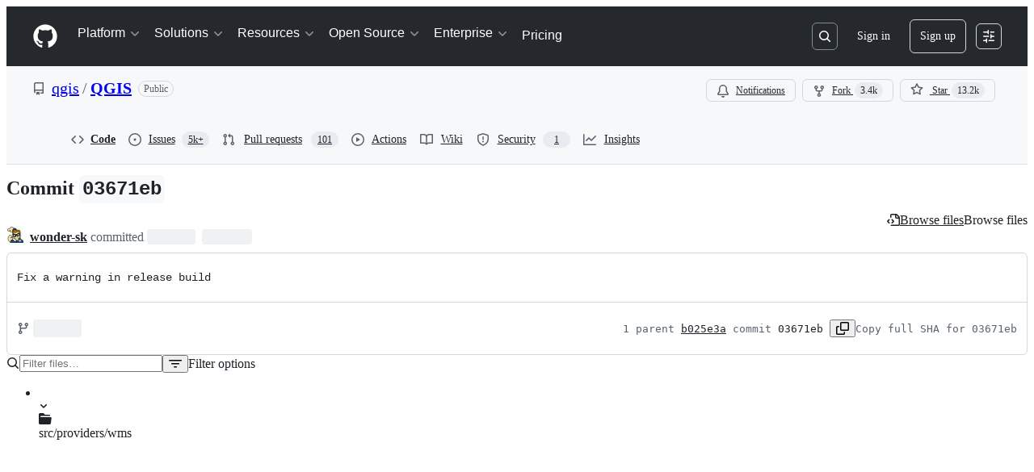

--- FILE ---
content_type: text/css
request_url: https://github.githubassets.com/assets/commits.c336b5960ae1f0c98b66.module.css
body_size: 10153
content:
.ErrorPage-module__Heading--ucgNq{align-items:center;display:flex;flex-direction:column;justify-content:center;min-height:100%;min-width:100%}.ErrorPage-module__Status--ITNSj{font-size:var(--text-title-size-large);font-weight:var(--base-text-weight-semibold)}.ErrorPage-module__Message--CAZL0{font-size:var(--text-title-size-medium);padding-top:var(--base-size-8)}.DiffPlaceholder-module__DiffPlaceholderSVG--zRrf1{bottom:0!important;clip:rect(1px,1px,1px,1px);clip-path:inset(50%);height:84px;position:absolute;width:320px}.DiffSquares-module__diffSquare--KZMTU{border-radius:2px;border-style:solid;border-width:var(--borderWidth-thin);height:8px;margin-left:1px;outline-offset:-1px;width:8px}.DiffSquares-module__addition--kxGde{background-color:var(--bgColor-success-emphasis);border-color:var(--borderColor-success-emphasis)}.DiffSquares-module__deletion--vyEtU{background:repeating-linear-gradient(to right bottom,#fff9,#fff9 .11rem,var(--bgColor-danger-emphasis) .11rem,var(--bgColor-danger-emphasis) .22rem);background-color:var(--bgColor-danger-emphasis);border-color:var(--borderColor-danger-emphasis)}.DiffSquares-module__neutral--_tGgY{background-color:var(--bgColor-neutral-muted);border-color:var(--borderColor-default)}.UnifiedDiffLines-module__diffTextCell--y7sIw{padding-left:var(--base-size-24);padding-right:var(--base-size-24);padding-top:1px;position:relative}.UnifiedDiffLines-module__diffHunkCell--PwOTu{background-color:var(--bgColor-accent-muted,var(--color-accent-subtle));flex-grow:1}.UnifiedDiffLines-module__diffHunkText--nwvt0{align-items:center;display:flex;flex-direction:row;padding-left:var(--base-size-24);padding-right:var(--base-size-24);padding-top:1px;position:relative;-webkit-user-select:none;user-select:none}.UnifiedDiffLines-module__diffTextInner--z42oB{color:var(--fgColor-default,var(--color-fg-default));overflow:hidden;word-break:break-word;word-wrap:break-word;white-space:pre-wrap}.UnifiedDiffLines-module__diffTextMarker--XE3qq{left:var(--base-size-8);padding-right:var(--base-size-8);position:absolute;top:1px;-webkit-user-select:none;user-select:none}.UnifiedDiffLines-module__syntaxHighlightedAdditionLine--GBB6F [class~=x]{background-color:var(--diffBlob-additionWord-bgColor,var(--diffBlob-addition-bgColor-word));color:var(--diffBlob-additionWord-fgColor,var(--diffBlob-addition-fgColor-text))}.UnifiedDiffLines-module__syntaxHighlightedAdditionLine--GBB6F [class~=x-first]{border-bottom-left-radius:var(--borderRadius-small);border-top-left-radius:var(--borderRadius-small)}.UnifiedDiffLines-module__syntaxHighlightedAdditionLine--GBB6F [class~=x-last]{border-bottom-right-radius:var(--borderRadius-small);border-top-right-radius:var(--borderRadius-small)}.UnifiedDiffLines-module__syntaxHighlightedDeletionLine--mmCob [class~=x]{background-color:var(--diffBlob-deletionWord-bgColor,var(--diffBlob-deletion-bgColor-word));color:var(--diffBlob-deletionWord-fgColor,var(--diffBlob-deletion-fgColor-text))}.UnifiedDiffLines-module__syntaxHighlightedDeletionLine--mmCob [class~=x-first]{border-bottom-left-radius:var(--borderRadius-small);border-top-left-radius:var(--borderRadius-small)}.UnifiedDiffLines-module__syntaxHighlightedDeletionLine--mmCob [class~=x-last]{border-bottom-right-radius:var(--borderRadius-small);border-top-right-radius:var(--borderRadius-small)}.UnifiedDiffLines-module__diffLineNumber--Ls6hS{min-width:50px;text-align:right;-webkit-user-select:none;user-select:none;width:1%}.UnifiedDiffLines-module__unifiedDiffLines--UDm5a{border-bottom:0;border-left:var(--borderWidth-thin);border-right:var(--borderWidth-thin);border-top:0;border-color:var(--borderColor-muted);border-style:solid}.Comment-module__commit-discussion-comments--GlkCu{max-width:910px}.Comment-module__discussion-comments-rose--JwtpK{height:20px;vertical-align:middle;width:20px}.ActivityHeader-module__activityHeader--WiwzD{display:grid;grid-template-areas:"avatar     title   title   title     badges      actions" "avatar     footer  footer  footer    footer      edits";grid-template-columns:auto 1fr auto auto auto auto}.ActivityHeader-module__footer--ssKOW{font-size:var(--text-body-size-small,12px);padding-bottom:var(--base-size-6,var(--base-size-6))}.ActivityHeader-module__narrowViewportWrapper--k4ncm{display:flex}.ActivityHeader-module__narrowViewportWrapper--k4ncm .ActivityHeader-module__footer--ssKOW{padding-bottom:0}.ActivityHeader-module__edits--WkfqY{align-items:flex-start}@container issueViewerContainer (min-width: 544px){.ActivityHeader-module__activityHeader--WiwzD{grid-template-areas:"avatar     title   edits     badges      actions" "avatar     footer  footer     footer       footer";grid-template-columns:auto 1fr auto auto auto}.ActivityHeader-module__narrowViewportWrapper--k4ncm .ActivityHeader-module__footer--ssKOW{padding-bottom:0}.ActivityHeader-module__edits--WkfqY{align-items:center}}@container issueViewerContainer (min-width: 768px){.ActivityHeader-module__activityHeader--WiwzD{display:flex}.ActivityHeader-module__footer--ssKOW{font-size:var(--text-body-size-medium,14px);padding-bottom:0}.ActivityHeader-module__narrowViewportWrapper--k4ncm{display:flex}.ActivityHeader-module__edits--WkfqY{align-items:center}}@container prSummaryViewerContainer (min-width: 544px){.ActivityHeader-module__activityHeader--WiwzD{display:flex}.ActivityHeader-module__footer--ssKOW{font-size:var(--text-body-size-medium,14px);padding-bottom:0}}.ActivityHeader-module__HeaderMutedText--aJAo0{color:var(--fgColor-muted);overflow:hidden;text-overflow:ellipsis}.ActivityHeader-module__HeaderLink--fStdK{color:inherit}.ActivityHeader-module__HeaderMutedTextNoEllipsis--zWavP{color:var(--fgColor-muted)}.ActivityHeader-module__ActivityHeaderContainer--fKwFm{align-items:center;display:flex;justify-content:space-between;line-height:var(--text-display-lineHeight)}.ActivityHeader-module__ActivityHeaderGridLayout--Jwd78{align-items:stretch;justify-content:space-between;min-height:var(--control-small-size,28px);min-width:0;width:100%}.ActivityHeader-module__AvatarContainer--p2vAR{grid-area:avatar;margin-right:var(--base-size-8);place-self:center}.ActivityHeader-module__CommentHeaderContentContainer--OOrIN{align-items:baseline;column-gap:.45ch;flex-basis:auto;flex-shrink:1;flex-wrap:wrap;grid-column-end:badges;grid-column-start:title;min-width:0;padding-bottom:var(--base-size-4);padding-top:var(--base-size-4)}.ActivityHeader-module__TitleContainer--pa99A{align-items:center;display:flex;flex-basis:auto;flex-shrink:1;grid-area:title;margin-top:0;overflow:hidden}.ActivityHeader-module__AuthorName--Im5nP{align-self:flex-end;font-size:var(--text-body-size-medium);font-weight:var(--base-text-weight-medium);overflow-wrap:anywhere}.ActivityHeader-module__AuthorLink--D7Ojk:hover{text-decoration:underline}.ActivityHeader-module__FooterContainer--FHEpM{grid-area:footer;line-height:var(--text-display-lineHeight)}.ActivityHeader-module__ActionsContainer--Ebsux{align-items:flex-start;column-gap:var(--base-size-4,4px);flex-grow:1;flex-shrink:2;grid-area:actions;justify-content:flex-end;white-space:nowrap}.ActivityHeader-module__EditsContainer--aMWsI{align-items:flex-start;display:flex;flex-grow:1;grid-area:edits;justify-content:flex-end;margin-left:var(--base-size-8);overflow:hidden}@media screen and (min-width:544px){.ActivityHeader-module__EditsContainer--aMWsI{align-items:center}}.ActivityHeader-module__BadgesContainer--lAU4a{align-items:center;column-gap:var(--base-size-4,4px);display:flex;grid-column-end:actions;grid-column-start:badges;justify-content:flex-end;min-height:var(--base-size-28,28px)}.ActivityHeader-module__BadgesGroupContainer--thmDS{align-items:center;column-gap:var(--base-size-8,8px);display:flex;justify-content:flex-end;margin-left:var(--base-size-4)}.ActivityHeader-module__BadgesGroupContainer--thmDS:not(:has(*)){display:none}.ActivityHeader-module__CommentHeaderBadge--ZOgwo{margin-right:var(--base-size-4)}.ActivityHeader-module__ActionsButtonsContainer--L7GUK{column-gap:var(--base-size-4,4px);display:flex}.Avatar-module__avatarOuter--waYVs{display:none}.Avatar-module__avatarInner--leXLe{display:flex!important}@container issueViewerContainer (min-width: 768px){.Avatar-module__avatarOuter--waYVs{display:flex}.Avatar-module__avatarInner--leXLe{display:none!important}}.Avatar-module__avatarLink--leRdV{cursor:pointer;height:100%}.Avatar-module__hiddenActivityAvatar--SrQQa{opacity:.5}.Avatar-module__activityAvatar--xUQh3{opacity:1}.Avatar-module__issueViewerAvatar--LY0E0{flex-shrink:0}.Avatar-module__avatarWithDivider--ge7w7{margin-top:var(--base-size-16)}.Avatar-module__avatarWithoutDivider--XoLX3{margin-top:0}.Avatar-module__avatarWithoutLink--sASpy{cursor:default;height:100%}.PinnedByBadge-module__PinnedByContainer--hu864{color:var(--fgColor-muted);display:inline-flex;gap:var(--base-size-4,4px);margin-left:var(--base-size-4)}.PinnedByBadge-module__PinnedByIcon--dKT2_{align-self:center}.PinnedByBadge-module__PinnedByLink--OVNOT{color:var(--fgColor-muted);text-decoration:none}.PinnedByBadge-module__PinnedByLink--OVNOT:hover{text-decoration:none}.CommentActions-module__CommentActionsIconButton--EOXv7{color:var(--fgColor-muted)}.CommentActions-module__CommentActionsListItem--rBMCI{width:max-content}.BlockUserFromOrgDialog-module__BlockUserDialog--I4tCJ{margin:var(--base-size-24);max-height:clamp(315px,80vh,800px);max-width:640px;width:100%}.BlockUserFromOrgDialog-module__BlockUserContainer--EfgwE{display:flex;flex-direction:column;gap:var(--stack-gap-condensed);justify-content:space-between}.BlockUserFromOrgDialog-module__BlockUserFormRow--kI5df{display:flex;flex-direction:row}.BlockUserFromOrgDialog-module__BlockUserFormControl--jMHp4{margin-top:var(--base-size-4)}.BlockUserFromOrgDialog-module__BlockUserHelpText--znGRy{color:var(--fgColor-muted);font-size:var(--text-body-size-small)}.BlockUserFromOrgDialog-module__BlockUserIndentedContainer--lH9mJ{margin-left:var(--base-size-8);margin-top:var(--base-size-4)}.BlockUserFromOrgDialog-module__BlockUserLeftPadding--XEifV{margin-left:var(--base-size-24)}.BlockUserFromOrgDialog-module__BlockUserDivider--xUkJ6{background-color:var(--bgColor-neutral-muted);height:1px;margin:var(--base-size-8) 0}.BlockUserFromOrgDialog-module__Button--FFeVP{width:100%}.ReportContentDialog-module__ReportContentRadioLabel--V9lmm{font-size:14px;font-weight:700;margin-bottom:4px}.ReportContentDialog-module__ReportContentContainer--N0pcI{display:flex;flex-direction:column}.ReportContentDialog-module__ReportContentSpacing--CM9Pl{margin-bottom:var(--base-size-16);margin-top:var(--base-size-8)}.ReportContentDialog-module__ReportContentTopMargin--f_wU_{margin-top:var(--base-size-8)}.ReportContentDialog-module__ReportContentHelpText--z0X7C{color:var(--fgColor-muted);font-size:var(--text-body-size-small);margin-top:auto}.ReportContentDialog-module__ReportContentSubmitButton--r7_yG{margin-top:var(--base-size-32);width:100%}.ReportContentDialog-module__ReportContentFooterSpacing--Eb8cV{margin-top:var(--base-size-12)}.ReportContentDialog-module__ReportContentDialog--WgQ4X{margin:var(--base-size-24);max-height:clamp(315px,80vh,800px);max-width:640px;width:100%}.ReportContentDialog-module__ReportContentRadioContainer--hWsdC{display:grid;gap:var(--stack-gap-normal)}.CouldNotFindFallbackError-module__CouldNotFindFallbackErrorContainer--PNbb0{padding:var(--base-size-24)}.EditHistoryDialog-module__EditHistoryDialogContainer--g7yZt{margin:var(--base-size-24);max-height:clamp(300px,80vh,800px);max-width:800px;width:100%}.EditHistoryDialog-module__editHistoryContentScrollable--Sso3i{overflow-y:auto}.EditHistoryDialog-module__contentViewerContainer--CLOK3{padding:var(--base-size-16)}.EditHistoryDialog-module__mutedInfoText--C13E3{color:var(--fgColor-muted);font-style:italic}.EditHistoryDialog-module__loadingSkeletonContainer--ob6sY{display:flex;flex-direction:column;gap:var(--stack-gap-condensed);margin:var(--base-size-8)}.EditHistoryDialogHeader-module__EditHistoryDialogHeaderContainer--IRXVB{background-color:var(--bgColor-muted);border-bottom:var(--borderWidth-thin) solid;border-color:var(--borderColor-muted);display:flex;flex-direction:row;padding:var(--base-size-16);position:sticky;top:0}.EditHistoryDialogHeader-module__statusLabel--Pf9hN{margin-left:var(--base-size-4)}.EditHistoryDialogHeader-module__deleteRevisionButton--I4tuB{margin-left:auto}.EditHistoryDialogHeader-module__actorDetailsWrapper--hz1cP{align-items:center;display:flex;flex-direction:row;gap:var(--base-size-4)}.EditHistoryDialogHeader-module__userAvatar--hMoGt{margin-right:var(--base-size-4);outline:var(--borderWidth-thin) solid var(--borderColor-muted);outline-offset:var(--control-small-gap)}.EditHistoryDialogHeader-module__usernameBold--nCSfu{font-weight:var(--base-text-weight-semibold)}.GroupedTextDiffViewer-module__diffContainer--vSv5M{display:"flex";flex-direction:"column";gap:1;overflow:"auto"}.GroupedTextDiffViewer-module__borderStylingAdded--vmx_p{border-left:var(--borderWidth-thicker) solid;border-color:var(--borderColor-success-emphasis,var(--color-success-fg));flex-direction:"row"}.GroupedTextDiffViewer-module__borderStylingRemoved--nuxu4{border-left:var(--borderWidth-thicker) solid;border-color:var(--borderColor-danger-emphasis,var(--color-danger-fg));flex-direction:"row"}.GroupedTextDiffViewer-module__borderStylingChanged--SGyL6{border-left:var(--borderWidth-thicker) solid;border-color:var(--borderColor-neutral-emphasis,var(--color-neutral-fg));flex-direction:"row"}.GroupedTextDiffViewer-module__wordStylingAdded--WmYJz{background-color:var(--diffBlob-additionWord-bgColor);color:var(--diffBlob-additionWord-fgColor)}.GroupedTextDiffViewer-module__wordStylingRemoved--n4HZo{background-color:var(--diffBlob-deletionWord-bgColor);color:var(--diffBlob-deletionWord-fgColor);text-decoration-line:line-through}.GroupedTextDiffViewer-module__diffLine--yfbRY{padding-left:var(--base-size-8)}.MarkdownEditHistoryViewer-module__editHistoryItemMetadata--oUxNy{display:flex!important;flex-direction:row;gap:3px;margin-left:var(--base-size-4)}.MarkdownEditHistoryViewer-module__editHistoryContainer--l0A8s{display:flex}.MarkdownEditHistoryViewer-module__editHistoryMenuButton--GyyK7{color:var(--fgColor-muted)}.MarkdownEditHistoryViewer-module__scrollableEditHistoryList--PDigD{max-height:clamp(200px,30vh,320px);overflow:auto;width:max-content}.MarkdownEditHistoryViewer-module__editorAvatar--HeVVG{outline:var(--borderWidth-thin) solid var(--borderColor-muted);outline-offset:var(--control-small-gap)}.MarkdownEditHistoryViewer-module__editorUsername--_tgsX{font-weight:var(--base-text-weight-normal)}.MarkdownEditHistoryViewer-module__loadingSkeletonContainer--K3qvZ{display:flex;flex-direction:column;gap:var(--stack-gap-condensed);margin:var(--base-size-8);min-width:256px}.MarkdownLastEditedBy-module__lastEditInfoContainer--EN_Qz{color:var(--fgColor-muted);font-size:var(--text-body-size-medium);overflow:hidden}@media(max-width:768px){.MarkdownLastEditedBy-module__lastEditInfoContainer--EN_Qz{color:var(--fgColor-muted);font-size:var(--text-body-size-small);overflow:hidden}}@container issueViewerContainer (max-width: 768px){.MarkdownLastEditedBy-module__lastEditInfoContainer--EN_Qz{font-size:var(--text-body-size-small)!important}}.MarkdownLastEditedBy-module__mutedEditorLink--pD3Z6{color:var(--fgColor-muted)}.ReactionButton-module__reactionToggleButton--axnvQ{background-color:#0000;border-color:var(--borderColor-default);border-radius:var(--borderRadius-full);box-shadow:none;padding-left:var(--base-size-8);padding-right:var(--base-size-8)}.ReactionButton-module__reactionToggleButton--axnvQ:hover:not([disabled]):not([data-inactive]){background-color:var(--bgColor-accent-muted)}.ReactionButton-module__reactionToggleButton--axnvQ[data-inactive],.ReactionButton-module__reactionToggleButton--axnvQ[disabled]{background-color:var(--bgColor-disabled)}.ReactionButton-module__reactionToggleButtonReacted--TgLue{background-color:var(--bgColor-accent-muted);border-color:var(--borderColor-accent-emphasis)}.ReactionsMenuItem-module__ReactionsMenuOption--uvJoP{margin:0;padding:0;width:max-content}.ReactionsMenuItem-module__ReactionsMenuOption--uvJoP:hover{background-color:var(--bgColor-accent-emphasis)}.ReactionViewerAnchor-module__ReactionViewerAnchorButton--kb52r{align-items:center;border-radius:var(--borderRadius-full);display:flex;height:28px;width:28px}.ReactionViewerAnchor-module__ReactionViewerAnchorButton--kb52r>span{line-height:var(--text-body-lineHeight-small);margin-left:var(--base-size-2)}.readonly-comment-box-module__reason--QIvzf{margin-top:var(--base-size-8)}.ReadonlyCommentBox-module__ReadonlyCommentBoxContainer--qNC85{background-color:var(--bgColor-default);border:var(--borderWidth-thin) solid;border-color:var(--borderColor-default);border-radius:var(--borderRadius-medium);box-shadow:var(--shadow-resting-small)}.ReadonlyCommentBox-module__centeredContent--bVUCp{align-items:center;color:var(--fgColor-muted);display:flex;flex-direction:column;justify-content:center}.CompactCommentButton-module__CompactCommentInputContainer--mPD5I{align-items:center;background-color:var(--bgColor-default);border:var(--borderWidth-thin) solid;border-color:var(--borderColor-default);border-radius:var(--borderRadius-medium);color:var(--fgColor-muted);cursor:text;display:flex;flex-direction:row;font-weight:var(--base-text-weight-normal);height:var(--control-medium-size);justify-content:left;line-height:var(--text-body-lineHeight-medium);padding-left:var(--base-size-8);padding-right:var(--base-size-8);width:100%}.AuthorDisplayName-module__Text--i7M4Z{white-space:nowrap}.AuthorDisplayName-module__truncate--Iw1IE{max-width:150px}@media screen and (min-width:768px){.AuthorDisplayName-module__truncate--Iw1IE{max-width:200px}}.AuthorAvatar-module__authorAvatarImage--bQzij{margin-left:1px;margin-right:var(--base-size-8);margin-top:-1px}.AuthorAvatar-module__AuthorAvatarContainer--Z1TF8{align-items:center;display:flex;flex-direction:row}.AuthorAvatar-module__authorHoverableLink--vw9qe{white-space:nowrap}.AuthorAvatar-module__authorHoverableLink--vw9qe:hover{text-decoration:underline}.AuthorsDialog-module__PrimerLink--EKj48{margin-left:var(--base-size-4);margin-right:var(--base-size-4)}.AuthorsDialog-module__ActionList--qxNlU{overflow-y:auto;padding-bottom:var(--base-size-8);padding-top:var(--base-size-8)}.AuthorsDialog-module__ActionList_LinkItem--DrLG5{color:var(--fgColor-default);display:flex;flex-direction:row;font-size:var(--text-body-size-medium);padding-bottom:var(--base-size-8);padding-top:var(--base-size-8)}.AuthorsDialog-module__ActionList_LinkItem--DrLG5:hover{background-color:var(--bgColor-muted)}.AuthorsDialog-module__GitHubAvatar--lwnwX{margin-right:var(--base-size-8)}.AuthorLink-module__authorLinkContainer--kzOT6{align-items:center;display:flex;flex-direction:row}.AuthorLink-module__authorNameLink--dCuQh{white-space:nowrap}.AuthorLink-module__authorNameLink--dCuQh:hover{text-decoration:underline}.OrgLink-module__orgLink--mWbZQ{color:var(--fgColor-muted,var(--color-fg-muted));font-weight:400;white-space:nowrap}.OrgLink-module__orgLink--mWbZQ:hover{color:var(--fgColor-muted,var(--color-fg-muted))!important;text-decoration:underline!important}.CommitAttribution-module__AuthorLink--oMvAS{padding-left:var(--base-size-4)}.CommitAttribution-module__CommitAttributionContainer--Si80C{align-items:center;display:flex;flex-direction:row;flex-wrap:wrap}@media screen and (min-width:1012px){.CommitAttribution-module__CommitAttributionContainer--Si80C{flex-wrap:nowrap}}.SignedCommitHeader-module__messageContent--IBgp2{flex-grow:1;font-size:var(--text-body-size-medium)}.SignedCommitFooter-module__footerContent--Zu2A_{flex-grow:1;font-size:var(--text-body-size-small);max-width:100%}.SignedCommitFooter-module__Link--uRCMq{color:var(--fgColor-default);font-size:var(--text-body-size-small);font-weight:var(--base-text-weight-semibold)}.SignedCommitFooter-module__Link_1--teVEy{color:var(--fgColor-default);font-size:var(--text-body-size-medium);font-weight:var(--base-text-weight-semibold)}.SmimeCommitFooter-module__smimeDetailsContent--WiN02{font-size:var(--text-body-size-small);padding:var(--base-size-16)}.SmimeCommitFooter-module__sectionHeading--j0V2k{font-size:var(--text-body-size-medium);font-weight:var(--base-text-weight-semibold)}.SmimeCommitFooter-module__attributeLabel--VeFZX{color:var(--fgColor-muted);padding-right:var(--base-size-12);width:44px}.SmimeCommitFooter-module__attributeValue--Zz6ai{padding-right:var(--base-size-12);width:44px}.SignedCommitDialog-module__dialogHeaderContainer--xEFRY{align-items:flex-start;background-color:var(--bgColor-muted);border-bottom:var(--borderWidth-thin) solid var(--borderColor-muted);display:flex;gap:var(--stack-gap-condensed);padding:var(--base-size-8)}.SignedCommitDialog-module__signatureLinkContent--ORyrR{font-size:var(--text-body-size-small);padding:var(--base-size-16)}.CheckRunItem-module__Box--LZ7kH{align-items:center;background-color:var(--bgColor-muted);border-bottom:var(--borderWidth-thin) solid var(--borderColor-default);display:flex;padding:var(--base-size-8) var(--base-size-16) var(--base-size-8) var(--base-size-12)}.CheckRunItem-module__Box_1--uqwhY{align-self:center;display:flex}.CheckRunItem-module__Link--sKVjI{margin-right:var(--base-size-8)}.CheckRunItem-module__Text--yCiXY{color:var(--fgColor-muted);font-size:var(--text-codeBlock-size)}.CheckRunItem-module__Text_1--byPUg{color:var(--fgColor-default);font-weight:var(--base-text-weight-semibold);margin-right:var(--base-size-2)}.CheckRunItem-module__Text_2--JMqoY{font-style:italic}.CheckRunItem-module__Link_1--i579_{font-size:var(--text-codeBlock-size);margin-left:auto;padding-left:var(--base-size-12)}.CheckRunItem-module__Box_2--Ht42S{align-self:center;height:16px;margin-left:var(--base-size-8);margin-right:var(--base-size-8);min-width:16px;width:16px}.ChecksStatusBadgeFooter-module__Box--A9a95{display:flex;flex-direction:column;max-height:230px;overflow:auto}@media screen and (min-width:544px){.ChecksStatusBadgeFooter-module__Box--A9a95{max-height:380px}}.ChecksStatusBadgeHeader-module__Text--mNbul,.ChecksStatusBadgeHeader-module__Text_1--Ccfb0{font-size:var(--text-body-size-large,--text-title-size-small);font-weight:var(--base-text-weight-semibold)}.ChecksStatusBadgeHeader-module__Text_1--Ccfb0{color:var(--fgColor-danger,var(--color-danger-fg))}.ChecksStatusBadgeHeader-module__Text_2--d8Yn7{color:var(--fgColor-attention,var(--color-attention-fg));font-size:var(--text-body-size-large,--text-title-size-small);font-weight:var(--base-text-weight-semibold)}.CheckStatusDialog-module__Dialog--k1EnR{background-color:var(--bgColor-default);border:var(--borderWidth-thin) solid var(--borderColor-default);border-bottom:0;box-shadow:none;overflow-y:auto}.CheckStatusDialog-module__Dialog_Body--sRD_i{padding:0}.CheckStatusDialog-module__Box--uYuTX{display:flex;justify-content:center;padding:var(--base-size-8)}.ChecksStatusBadge-module__ChecksStatusBadgeButton--rZYKL{color:var(--fgColor-default);font-weight:var(--base-text-weight-normal);padding:var(--base-size-4)}.ChecksStatusBadge-module__ChecksStatusBadgeIconButton--rpD4z{margin-right:var(--base-size-8);padding:0}.ChecksStatusBadge-module__ChecksStatusBadgeIconButton--rpD4z:hover:not([disabled]){background:var(--page-header-bgColor,var(--color-page-header-bg,#0d1117))}.AsyncChecksStatusBadge-module__ChecksStatusBadge--Ddd3K{color:var(--fgColor-muted);height:18px;padding:var(--base-size-2)}.CommitHeader-module__commitMessageContainer--vwxSp{border-bottom:solid var(--borderWidth-thin) var(--borderColor-default);display:flex;flex-direction:column;justify-content:center;min-height:44px;padding:var(--base-size-8) var(--base-size-12);position:relative}.CommitHeader-module__commitBranchContainer--PWvaQ{align-items:flex-start;display:flex;flex-direction:column;gap:var(--base-size-8);justify-content:space-between;padding:var(--base-size-8) var(--base-size-12);row-gap:var(--base-size-4)}.CommitHeader-module__commitBranchContainer--PWvaQ[data-files-changed-active=true]{border-bottom:solid var(--borderWidth-thin) var(--borderColor-default)}@media screen and (min-width:768px){.CommitHeader-module__commitBranchContainer--PWvaQ{align-items:center;flex-direction:row}}.CommitHeader-module__commitFilesChangedContainer--oTFwx{align-items:flex-start;display:flex;flex-direction:row;gap:var(--base-size-8);justify-content:space-between;padding:var(--base-size-8) var(--base-size-12);row-gap:var(--base-size-4)}@media screen and (min-width:768px){.CommitHeader-module__commitFilesChangedContainer--oTFwx{align-items:center;flex-direction:row}}.CommitHeader-module__commit-header-actions--Fj6HO{height:auto!important}.CommitHeader-module__pusher-container--AoXTp{border-bottom:none;border-top:solid var(--borderWidth-thin) var(--borderColor-default)}.CommitHeader-module__PageHeader_TitleArea--aAkxF{align-items:center;min-width:0}.CommitHeader-module__PageHeader_Title--W3dtK{min-width:0}.CommitHeader-module__browseFilesTooltip--q3qJZ{display:flex}.CommitHeader-module__browseFilesButton--hQymw{color:var(--fgColor-default)}.FileFilter-module__filterLoadingHeight--sNCxc{height:100px}.FileFilter-module__filterMaxHeight--Pjb6V{max-height:28px}.FileFilter-module__filterIndicator--RhRsj{background-color:var(--bgColor-accent-emphasis,var(--color-accent-emphasis));border:var(--borderWidth-thin) solid var(--borderColor-default,var(--color-border-default));border-radius:50%;height:8px;position:absolute;right:calc(var(--base-size-2)*-1);top:calc(var(--base-size-2)*-1);width:8px}.FileFilter-module__clearFiltersText--zFlXb{color:var(--fgColor-accent)}.DiffFind-module__defaultStyles--HqMRo{background:var(--bgColor-default,var(--color-canvas-default));border:var(--borderWidth-thin) solid var(--control-borderColor-rest,var(--control-borderColor-rest));border-radius:var(--borderRadius-medium);box-shadow:var(--shadow-inset,var(--shadow-inset));width:300px}@media(max-width:1012px){.DiffFind-module__defaultStyles--HqMRo{width:100%}}.DiffFileHeader-module__diff-file-header--Z8VIs{align-items:center;background-color:var(--bgColor-muted);border:var(--borderWidth-thin) solid var(--borderColor-default);border-radius:var(--borderRadius-medium);border-bottom-left-radius:0;border-bottom-right-radius:0;container-type:inline-size;display:flex;margin-bottom:-1px;padding:var(--base-size-6) var(--base-size-8);position:relative}.DiffFileHeader-module__diff-file-header--Z8VIs.DiffFileHeader-module__collapsed--bTqtX{border-bottom-left-radius:var(--borderRadius-medium);border-bottom-right-radius:var(--borderRadius-medium);margin-bottom:0}.DiffFileHeader-module__file-name--ryaCb{font-size:var(--text-body-size-medium);font-weight:unset}.DiffFileHeader-module__file-name-truncate--yAuNq{direction:rtl;overflow:hidden;text-overflow:ellipsis;white-space:nowrap}.DiffFileHeader-module__file-path-section--GaFOf{min-width:0}@container (max-width: 543px){.DiffFileHeader-module__file-path-section--GaFOf{min-width:100%}}@media(max-width:calc(48rem - 0.02px)){.DiffFileHeader-module__hide-on-mobile--dxRfz{display:none!important}}@container (max-width: 543px){.DiffFileHeader-module__hide-on-small--EeWjN{display:none!important}}@media(min-width:48rem){.DiffFileHeader-module__hide-on-desktop--fjMh5{display:none!important}}.DiffFileHeader-module__container-flex-wrap--iGS3L{flex-wrap:wrap}.DiffFileHeader-module__container-flex-order--YkBrw{order:1}@container (min-width: 544px){.DiffFileHeader-module__container-flex-order--YkBrw{order:2}}.DiffFileHeader-module__container-flex-order-reverse--BBk7h{order:2}@container (min-width: 544px){.DiffFileHeader-module__container-flex-order-reverse--BBk7h{order:1}}.DiffLines-module__tableLayoutFixed--InKAb{table-layout:fixed}.DiffLines-module__compact--emLm8{--diff-line-height:20px;--diff-line-minimum-height:20px;--diff-action-bar-position:-2px}.HiddenDiffPatch-module__gridColumnTemplate--UvUAt{display:grid;grid-auto-flow:column;grid-template-columns:.25fr 1fr .25fr}.Annotation-module__annotation--XyhuZ{border-left:var(--borderWidth-thicker) solid}.Annotation-module__annotationSource--_lhYD{flex-grow:2}.Annotation-module__annotationMessage--vtkTa{display:"-webkit-box";font-family:var(--fontStack-monospace);font-size:var(--text-body-size-small);line-height:var(--text-body-lineHeight-small);overflow:hidden;line-clamp:8;-webkit-box-orient:vertical;-webkit-line-clamp:8;max-width:unset}.InlineAnnotation-module__inlineAnnotation--zYahl:target{box-shadow:none;outline:2px solid;outline-color:var(--borderColor-accent-emphasis);outline-offset:-2px}.InlineMarkers-module__closeMarkersDialogButton--kjk9B{left:58px}.InlineMarkers-module__markersWrapper--PUwBK{margin-bottom:var(--base-size-4);margin-left:-14px;margin-right:-84px;max-width:760px;padding-right:22px;width:100%}.InlineMarkers-module__fileMarkersWrapper--J2QlX{max-width:760px;width:100%}.InlineMarkers-module__markersDialogActive--NvAFu{margin-left:-24px;padding-left:24px}.InlineReviewThread-module__inlineReviewThreadHeading--ytbVB{color:var(--fgColor-muted);font-size:var(--text-body-size-small);font-weight:var(--base-text-weight-normal);padding-left:var(--base-size-4)}.InlineReviewThread-module__ReviewThreadContainer--m84Gi{align-items:center;border-bottom:var(--borderWidth-thin) solid;border-color:var(--borderColor-muted);display:flex;flex-direction:row;width:100%}.InlineReviewThread-module__ResolvableContainer--yhxaM{align-items:center;display:flex;flex-direction:row;flex-grow:1;gap:var(--base-size-4);justify-content:right}.InlineReviewThread-module__ThreadLoading--E5i0R{align-items:center;color:var(--fgColor-muted);display:flex;flex-direction:column;font-size:var(--text-body-size-small);height:90px;justify-content:center}.AddCommentEditor-module__AddCommentEditor--PS0ul{display:flex;flex-direction:column}.AddCommentEditor-module__AddCommentEditor--PS0ul fieldset{min-width:0;width:100%}.StaticUnifiedDiffPreview-module__StaticDiffPreview--R_cuY{border:0;border-bottom-left-radius:var(--borderRadius-medium);border-bottom-right-radius:var(--borderRadius-medium);border-bottom-width:6px;border-color:var(--borderColor-muted);border-style:solid;margin:var(--base-size-16)}.StaticUnifiedDiffPreview-module__HeaderContainer--l3mJd{border-color:var(--borderColor-muted);border-style:solid;border-top-left-radius:var(--borderRadius-medium);border-top-right-radius:var(--borderRadius-medium);border-width:var(--borderWidth-thin);color:var(--fgColor-muted);padding:var(--base-size-4) var(--base-size-8)}.ActionBar-module__action-bar-position--INpbt{position:absolute;right:0;top:var(--diff-action-bar-position);z-index:2}.ActionBar-module__left-action-bar--B2Plj{left:calc(var(--base-size-4)*-1);position:absolute;top:var(--diff-action-bar-position);z-index:2}.ActionBar-module__left-action-bar-draft-compact--ru7MJ{padding-left:var(--base-size-2);padding-right:var(--base-size-2)}.ActionBar-module__left-action-bar-draft-relaxed--nHQ2x{padding-left:1px;padding-right:1px}.ActionBar-module__left-action-bar-new--Emc9g{outline-color:var(--fgColor-onEmphasis)}.ActionBar-module__addCommentButtonNew--EgyyF{justify-content:center;outline-color:var(--fgColor-onEmphasis)}.ActionBar-module__actionBarArrowSizing--Fp2kh{height:24px;padding:3px;width:24px}.ActionBar-module__actionBarHeight--rjbc7{height:24px}.ActionBar-module__actionBarStartCommentWidth--f77cS{width:24px}.ActionBar-module__action-bar-button-group--mW855:has(div:first-child:empty)>div:nth-child(2) a,.ActionBar-module__action-bar-button-group--mW855:has(div:first-child:empty)>div:nth-child(2) button{border-bottom-left-radius:var(--borderRadius-medium);border-top-left-radius:var(--borderRadius-medium)}.CommentIndicator-module__commentIndicatorContainer--js8be{z-index:0}.CommentIndicator-module__AvatarStack--jEc1l{--avatar-stack-three-plus-min-width:32px}.CommentIndicator-module__Compact--ZE18o{max-width:32px}.CommentIndicator-module__Relaxed--BloMn{max-width:40px}.CommentIndicator-module__textStyles--F0_Xp{font-size:var(--text-body-size-small);font-variant-numeric:tabular-nums;font-weight:var(--base-text-weight-normal);text-align:start;width:2ch}.InProgressCommentIndicator-module__InProgressCommentIndicatorBackground--zV0pN{background-color:var(--bgColor-default,var(--color-canvas-default));box-shadow:0 0 0 .1px var(--bgColor-default,var(--color-canvas-default))}.InProgressCommentIndicator-module__InProgressCommentIndicatorContainer--HrW1B{align-items:center;display:flex;height:var(--diff-line-minimum-height)}.DiffHighlightedOverlay-module__visibilityHidden--OT0yL{visibility:hidden}.DiffHighlightedOverlay-module__visibilityVisible--FxBAE{visibility:visible}.DiffHighlightedOverlay-module__userSelectNone--ubGdL{pointer-events:none;-webkit-user-select:none;user-select:none}.DiffHighlightedOverlay-module__focusedResultStyles--JG6X3{background:#ff9632;color:#000;position:relative}.DiffHighlightedOverlay-module__nonFocusedResultStyles--JUCld{background-color:var(--borderColor-attention-muted,var(--color-attention-muted,#bb800966))}.DiffHighlightedOverlay-module__nonHunkStyles--JFK7K{margin-right:30px}.DiffLineTableCellParts-module__comment-indicator--EOzeT{right:27px}.DiffLineTableCellParts-module__in-progress-comment-indicator--DmbGA{left:-1px}.ExpandableHunkHeaderDiffLine-module__expand-button-line--iUeM1{background-color:var(--diffBlob-hunkNum-bgColor-rest,var(--diffBlob-hunk-bgColor-num));border:0;border-radius:0;box-shadow:none;color:var(--diffBlob-hunkNum-fgColor-rest,var(--fgColor-default));flex-shrink:0;height:auto;line-height:30px;margin-left:calc(var(--diff-line-height)*-1);min-height:24px;outline:none;padding-bottom:0;padding-top:0;width:var(--line-number-cell-width)}.ExpandableHunkHeaderDiffLine-module__expand-button-line--iUeM1:focus,.ExpandableHunkHeaderDiffLine-module__expand-button-line--iUeM1:hover:not([disabled]){background-color:var(--diffBlob-hunkNum-bgColor-hover,var(--bgColor-accent-emphasis));color:var(--diffBlob-hunkNum-fgColor-hover,var(--fgColor-onEmphasis))}.ExpandableHunkHeaderDiffLine-module__expand-button-line--iUeM1.ExpandableHunkHeaderDiffLine-module__expand-up-and-down--_W5im{height:auto;min-height:24px;padding-bottom:var(--base-size-4);padding-top:var(--base-size-4)}.ExpandableHunkHeaderDiffLine-module__expand-button-unified--zEXxI{width:var(--line-number-cell-width-unified)}.SubmoduleDiff-module__filesActionList--bnkEy{padding-top:0}.SubmoduleDiff-module__filesActionList--bnkEy>li{border-radius:0}.SubmoduleDiff-module__fileRowLinkItem--B6ZhJ{border-radius:0;padding-left:0;padding-right:0}.SubmoduleDiff-module__fileRowLinkItem--B6ZhJ:focus .SubmoduleDiff-module__path--M3Bxi,.SubmoduleDiff-module__fileRowLinkItem--B6ZhJ:hover .SubmoduleDiff-module__path--M3Bxi{color:var(--fgColor-accent);text-decoration:underline}.SubmoduleDiff-module__fileRow--HYQLm{max-width:500px;padding-left:var(--base-size-8)}.SubmoduleDiff-module__linesAdded--db7oX{min-width:5ch;text-align:right}.SubmoduleDiff-module__linesDeleted--zx_Ak{min-width:5ch;text-align:left}.FileRendererBlob-module__FileRendererWrapper--SxJRI{display:flex;justify-content:center;width:100%}.FileRendererBlob-module__FileRendererViewport--VgIf1{width:1024px}.FileRendererBlob-module__FileRendererViewportNonError--cZ29b{border-bottom-left-radius:var(--borderRadius-medium);border-bottom-right-radius:var(--borderRadius-medium);line-height:0;padding:var(--base-size-32);text-align:center}.FileRendererBlob-module__FileRendererViewportReady--seGRC{background:none;height:500px;padding:0}.FileRendererBlob-module__loadingIndicator--SraxA{margin-left:auto;margin-right:auto}.FileRendererBlob-module__fileContentFrame--r1d91{border:0;display:block;height:100%;width:100%}.FileRendererBlob-module__fileContentFrameNotReady--mMJW4{bottom:0;height:1px;position:fixed;right:0;width:1px}.FileRendererBlob-module__errorMessageHeading--qTuWN{font-weight:var(--base-text-weight-semibold)}:root{--header-sticky-offset:0px;--header-height:66px;--header-height-mobile:calc(var(--header-height) - 8px)}.Diff-module__diffHeaderWrapper--DiwLD{background-color:var(--bgColor-default);position:sticky;top:calc(var(--header-height) + var(--header-sticky-offset));z-index:3}.Diff-module__diffHeaderWrapper--DiwLD:before{background-color:var(--bgColor-default);content:"";display:block;height:100%;margin-left:-14px;margin-right:calc(var(--base-size-16)*-1);position:absolute;width:calc(100% + 30px)}@media(max-width:1011px){.Diff-module__diffHeaderWrapper--DiwLD{top:calc(var(--header-height-mobile) + var(--header-sticky-offset))}}.DiffCompactLinesPopover-module__PopoverContainer--A4URR{right:-4px;top:60px}.DiffCompactLinesPopover-module__PopoverContent--HUydq{min-width:260px;width:40%}.DiffCompactLinesPopover-module__Heading--hFmwp{font-size:var(--text-body-size-large,--text-title-size-small)}.DiffFileTree-module__file-tree-row--GJi_6{contain:strict;contain-intrinsic-height:auto 32px;content-visibility:auto}.Commit-module__SplitPageLayout_Content--uy_M4{padding:var(--base-size-16);padding-top:0}@media screen and (min-width:1012px){.Commit-module__SplitPageLayout_Content--uy_M4{padding:var(--base-size-24);padding-top:0}}.Commit-module__HiddenPane--CH19B{contain:content;display:none!important}.Commit-module__Pane--jjRPV{contain:content}@media screen and (max-width:768px){.Commit-module__Pane--jjRPV{flex-direction:column}.Commit-module__Pane--jjRPV:not(.Commit-module__MobileExpanded--TvGDJ){display:none!important}.Commit-module__Pane--jjRPV.Commit-module__MobileExpanded--TvGDJ{margin-top:calc(var(--base-size-16)*-1)}}@media screen and (min-width:769px){.Commit-module__Pane--jjRPV:not(.Commit-module__TreeExpanded--mn5GU){display:none!important}.Commit-module__Pane--jjRPV.Commit-module__TreeExpanded--mn5GU{height:100vh;max-height:100vh!important}}@layer recipes{.ListView-module__ul--A_8jF{border-radius:inherit;list-style:none;margin:0;padding:0}.ListView-module__container--rxCWy{border-top-left-radius:inherit;border-top-right-radius:inherit}}@media(max-width:544px){.CommitGroup-module__panel--Agk7V{margin-left:calc(var(--base-size-40)*-1)}}.OverflowMenu-module__IconButton_0--cxtvS{flex-shrink:0}.VisibleAndOverflowContainer-module__Box_0--KyT2b{align-items:center;box-sizing:initial;display:flex;flex-direction:row;flex-grow:1;flex-shrink:1;justify-content:flex-end;margin-left:auto;min-width:0;overflow:visible;position:relative}.VisibleAndOverflowContainer-module__space--fVHr3{justify-content:space-between}.VisibleItem-module__Box_0--BsJkb{display:inline-flex}.VisibleItems-module__Box_1--LOtDr{align-items:center;box-sizing:initial;contain:layout style;display:flex;flex-direction:row;flex-grow:0;flex-shrink:0;justify-content:flex-end;margin-left:auto;overflow:visible}@layer recipes{.ActionBar-module__container--8I2RB{align-items:center;display:flex;flex-grow:2px;grid-area:actions;max-width:200px;min-width:56px;padding-right:var(--base-size-16)}.ActionBar-module__hasActions--HH0uB{max-width:unset}.ListItem-module__listItem--k4eMk{color:var(--fgColor-default);display:grid;font-size:var(--text-body-size-medium);gap:var(--base-size-4);grid-template-areas:"selection status primary actions" "selection status metadata actions" "selection status main-content actions";grid-template-rows:repeat(3,auto);min-height:2rem;position:relative;--core-grid-template-columns:min-content min-content minmax(30%,1fr) minmax(0,max-content);--last-grid-template-column:min-content;grid-template-columns:var(--core-grid-template-columns) var(--last-grid-template-column)}}@layer recipes{@media screen and (min-width:544px){.ListItem-module__listItem--k4eMk{grid-template-areas:"selection status primary metadata actions" "selection status main-content metadata actions";grid-template-rows:repeat(2,auto)}}.ListItem-module__listItem--k4eMk:where(.ListItem-module__compact--f4FSR){grid-template-areas:"selection status primary main-content actions" "selection status metadata metadata actions";grid-template-rows:repeat(2,auto);min-height:1rem;--core-grid-template-columns:min-content min-content minmax(2em,max-content) minmax(0,auto) minmax(min-content,max-content)}@media screen and (min-width:544px){.ListItem-module__listItem--k4eMk:where(.ListItem-module__compact--f4FSR){grid-template-areas:"selection status primary main-content metadata actions";grid-template-rows:auto}}.ListItem-module__listItem--k4eMk:where(.ListItem-module__centerAligned--PWSgp){padding-bottom:var(--base-size-8);padding-top:var(--base-size-8);grid-row-gap:0}.ListItem-module__listItem--k4eMk:where(.ListItem-module__centerAligned--PWSgp):where(.ListItem-module__compact--f4FSR){padding-bottom:var(--base-size-4);padding-top:var(--base-size-4)}.ListItem-module__listItem--k4eMk:where(:first-child){border-top-left-radius:inherit;border-top-right-radius:inherit}.ListItem-module__listItem--k4eMk:where(:last-child){border-bottom-left-radius:inherit;border-bottom-right-radius:inherit}.ListItem-module__listItem--k4eMk:where(.ListItem-module__hasActionBar--t14sR){--last-grid-template-column:auto}.ListItem-module__listItem--k4eMk:where(.ListItem-module__hasActionBar--t14sR):where(.ListItem-module__compact--f4FSR){--last-grid-template-column:minmax(0,auto)}.ListItem-module__listItem--k4eMk:hover{background-color:var(--bgColor-muted)}.ListItem-module__listItem--k4eMk:not(:last-child){border-bottom:var(--borderWidth-thin) solid var(--borderColor-muted)}.ListItem-module__listItem--k4eMk:where(.ListItem-module__selected--WTEJT){background-color:var(--bgColor-accent-muted);box-shadow:0 0 0 1px var(--borderColor-accent-emphasis);z-index:1px}.ListItem-module__listItem--k4eMk:where(.ListItem-module__selected--WTEJT):hover{background-color:var(--bgColor-accent-muted)}.ListItem-module__listItem--k4eMk:focus-visible{box-shadow:none;outline:2px solid var(--focus-outlineColor);outline-offset:-2px}.MetadataContainer-module__container--nU0s9{display:flex;flex-direction:row;flex-grow:2px;flex-wrap:wrap;gap:var(--stack-gap-condensed);grid-area:metadata;padding-right:var(--base-size-16)}.Description-module__container--Zwqe8{align-items:center;color:var(--fgColor-muted);display:flex;flex-wrap:wrap;font-size:var(--text-body-size-small);font-weight:400;gap:var(--base-size-4);width:100%}}@layer recipes{}@layer recipes{.Description-module__container--Zwqe8:where(.Description-module__compact--Lw6nW){display:inline;overflow:hidden;text-overflow:ellipsis;white-space:nowrap}}@layer recipes{.MainContent-module__container--NyRpm{align-items:center;display:flex;flex-direction:row;flex-grow:1;gap:var(--stack-gap-normal);grid-area:main-content;overflow:hidden;padding-right:var(--base-size-8)}.MainContent-module__inner--qD0Pb{align-items:flex-start;display:flex;flex-direction:column;flex-grow:1;flex-shrink:1;gap:0;height:100%;min-width:40%;overflow:hidden;padding-bottom:10px}.MainContent-module__inner--qD0Pb:empty{padding-bottom:var(--base-size-4)}.MainContent-module__inner--qD0Pb:where(.MainContent-module__compact--S3brA){align-items:flex-start;flex-direction:column;gap:0;justify-content:center;padding-bottom:unset}@media screen and (min-width:544px){.MainContent-module__inner--qD0Pb:where(.MainContent-module__compact--S3brA){align-items:center;flex-direction:row;gap:0;justify-content:flex-start}}@media screen and (min-width:768px){.MainContent-module__inner--qD0Pb:where(.MainContent-module__compact--S3brA){gap:var(--base-size-4)}}.MainContent-module__inner--qD0Pb:where(.MainContent-module__centerAligned--kUOEP){padding-bottom:0}}@layer recipes{.Metadata-module__metadata--ODMG0{align-items:center;display:flex;flex-direction:row;justify-content:flex-start}.Metadata-module__metadata--ODMG0:where(.Metadata-module__secondary--1te4w){color:var(--fgColor-muted);flex-shrink:0;font-size:var(--text-body-size-small);font-weight:400;gap:var(--base-size-4)}.Metadata-module__metadata--ODMG0:where(.Metadata-module__primary--S8Orc){gap:var(--stack-gap-normal);padding-right:var(--base-size-16)}.Metadata-module__metadata--ODMG0:where(.Metadata-module__alignRight--A1PHa){justify-content:flex-start}@media screen and (min-width:544px){.Metadata-module__metadata--ODMG0:where(.Metadata-module__alignRight--A1PHa){justify-content:flex-end}}.Metadata-module__metadata--ODMG0:empty{display:none}@media screen and (min-width:544px){.Metadata-module__metadata--ODMG0:empty{display:flex}}}body:not(.DragAndDropContainer-module__isKeyboardDragging--sqA9I).is-dragging .DragAndDropContainer-module__container--WugRR{cursor:grabbing!important}.MoveDialog-module__dialogBody--mAl8V{display:flex;flex-direction:column;gap:var(--base-size-16);overflow-y:auto}.MoveDialog-module__form--sQHkL{display:flex;flex-direction:column;overflow:hidden}.MoveDialog-module__title--idZfs{align-items:center;display:flex;gap:var(--base-size-4)}.MoveDialog-module__dialogTitle--QuaQM{display:flex;flex-direction:column}.MoveDialogForm-module__form--gHVpu{display:flex;flex-direction:column;gap:var(--base-size-16);width:100%}.MoveDialogForm-module__autoComplete--jWPlJ{max-height:200px;overflow:auto}.MoveDialogForm-module__datePickerAnchor--cpNRJ{width:100%}.KeyboardSpecificInstructionsDialog-module__instructionContainer--Heahc{border-color:var(--borderColor-default);border-radius:5px;border-style:solid;border-width:var(--borderWidth-thin);display:flex;flex-direction:column}.KeyboardSpecificInstructionsDialog-module__instruction--Bn8V2{border-bottom:var(--borderWidth-thin) solid var(--borderColor-default);display:flex;justify-content:space-between;padding:var(--base-size-16)}.KeyboardSpecificInstructionsDialog-module__footerContainer--dKeqT{display:flex;justify-content:space-between;width:100%}.KeyboardSpecificInstructionsDialog-module__footerForm--eqNzz{align-items:center;display:flex}.KeyboardSpecificInstructionsDialog-module__footerForm--eqNzz>:first-child{display:contents}.KeyboardSpecificInstructionsDialog-module__footerButton--KEhPP{align-items:center;display:flex;gap:var(--base-size-8)}.DragAndDropItem-module__dragItem--rV0hu{z-index:1}.DragAndDropItem-module__dragItem--rV0hu:after,.DragAndDropItem-module__dragItem--rV0hu:before{background-color:var(--bgColor-accent-emphasis);border:0;content:"";display:block;position:absolute;z-index:1}.DragAndDropItem-module__dragItem--rV0hu.DragAndDropItem-module__vertical--jl9So:after,.DragAndDropItem-module__dragItem--rV0hu.DragAndDropItem-module__vertical--jl9So:before{height:2px;left:0;right:0}.DragAndDropItem-module__dragItem--rV0hu.DragAndDropItem-module__horizontal--UHY1O:after,.DragAndDropItem-module__dragItem--rV0hu.DragAndDropItem-module__horizontal--UHY1O:before{bottom:0;top:0;width:2px}.DragAndDropItem-module__dragItem--rV0hu.DragAndDropItem-module__vertical--jl9So:before{top:0;transform:translateY(-50%)}.DragAndDropItem-module__dragItem--rV0hu.DragAndDropItem-module__vertical--jl9So:after{bottom:0;transform:translateY(50%)}.DragAndDropItem-module__dragItem--rV0hu.DragAndDropItem-module__horizontal--UHY1O:before{left:0;transform:translateX(-50%)}.DragAndDropItem-module__dragItem--rV0hu.DragAndDropItem-module__horizontal--UHY1O:after{right:0;transform:translateX(50%)}.DragAndDropItem-module__dragItem--rV0hu .DragAndDropItem-module__contents--zC2eY{opacity:0}.DragAndDropItem-module__dragOverlay--EAT8P{background-color:var(--bgColor-default);border-radius:var(--borderRadius-medium);bottom:var(--base-size-8);box-shadow:var(--shadow-floating-large);left:var(--base-size-8);outline:var(--borderWidth-thin) solid;outline-color:var(--borderColor-muted);pointer-events:none;position:absolute}.DragAndDropTrigger-module__trigger--vk0HP{display:flex;position:relative}.DragAndDropTrigger-module__hideDragHandler--TSI5X{visibility:hidden}.DragAndDropTrigger-module__mouseTrigger--BI5oP{cursor:grab;height:100%;position:absolute;width:100%}.DragAndDropTrigger-module__buttonTrigger--wP42o{margin-right:var(--base-size-4);padding:var(--base-size-4)}body:not(.DragAndDropTrigger-module__isKeyboardDragging--WUFPt).is-dragging .DragAndDropTrigger-module__mouseTrigger--BI5oP{cursor:grabbing!important}.DragAndDropTrigger-module__touchEnabled--_fwSu .DragAndDropTrigger-module__mouseTrigger--BI5oP{touch-action:manipulation}@layer recipes{.Selection-module__container--OQE4d{display:flex;grid-area:selection;justify-content:center;margin-left:var(--base-size-8);width:32px}.Selection-module__container--OQE4d:where(.Selection-module__centerAligned--HIRyI){align-items:center}.Selection-module__containerWithDragHandle--mLWh4{display:flex;grid-area:selection;justify-content:center;width:54px}.Selection-module__dragTrigger--SM4bZ{margin-top:var(--base-size-2);padding:var(--base-size-12);width:0}.Selection-module__dragTrigger--SM4bZ.Selection-module__compact--azMKM{margin-top:-2px}.Selection-module__checkbox--X3ras{margin-top:14px!important}.Selection-module__checkbox--X3ras:where(.Selection-module__compact--azMKM){margin-top:10px!important}.Selection-module__checkbox--X3ras:where(.Selection-module__centerAligned--HIRyI){margin-top:0!important}}@layer recipes{.Title-module__anchor--GmXUE{color:var(--fgColor-default);overflow:hidden;text-overflow:ellipsis}.Title-module__anchor--GmXUE:hover{cursor:pointer}.Title-module__anchor--GmXUE:not(.Title-module__markdown--kuIwA):hover{color:var(--fgColor-accent);text-decoration:underline}.Title-module__anchor--GmXUE:where(.Title-module__markdown--kuIwA)>a:hover{color:var(--fgColor-accent);text-decoration:underline}.Title-module__heading--s7YnL{display:inline;flex-shrink:1;font-size:var(--text-body-size-large);font-weight:500;justify-content:space-between;max-width:none;overflow:hidden;text-overflow:ellipsis;white-space:normal}.Title-module__heading--s7YnL:where(.Title-module__compact--eK6hD){flex:1 0 auto;font-size:var(--text-body-size-medium);font-weight:400;white-space:wrap}@media screen and (min-width:544px){.Title-module__heading--s7YnL:where(.Title-module__compact--eK6hD){white-space:nowrap}}.Title-module__container--XD9YG{display:block;flex-grow:2;grid-area:primary;padding-top:var(--base-size-8)}.Title-module__container--XD9YG:where(.Title-module__compact--eK6hD){display:inline;overflow:hidden;padding-bottom:var(--base-size-8);text-overflow:ellipsis;white-space:nowrap}.Title-module__container--XD9YG:where(.Title-module__centerAligned--J8aYA){align-self:center;padding-bottom:0;padding-top:0}.Title-module__trailingBadgesSpacer--Son9W{padding-right:var(--base-size-4)}.Title-module__trailingBadgesContainer--mijcn{overflow:hidden;position:relative;text-overflow:ellipsis;top:1px;vertical-align:top}.Title-module__inline--oM0P7{-webkit-box-orient:vertical;-webkit-line-clamp:2;line-clamp:2}}.CommitRow-module__ListItemTitle_0--xTKIC{display:inline}.CommitRow-module__ListItem_0--Iwpdk:first-child{border-top-left-radius:var(--borderRadius-medium);border-top-right-radius:var(--borderRadius-medium)}.CommitRow-module__ListItem_0--Iwpdk:last-child{border-bottom-left-radius:var(--borderRadius-medium);border-bottom-right-radius:var(--borderRadius-medium)}.CommitRow-module__ListItemMetadata_0--Tnt1n{min-width:62px}.TimelineRow-module__timelineRowItem--EN_EF{padding-bottom:var(--base-size-4);padding-top:var(--base-size-4)}.TimelineRow-module__timelineRowBadge--Lyy1u{background-color:var(--bgColor-default)}.TimelineRow-module__bottom--UHzX3{padding-bottom:0}.TimelineRow-module__top--l0ZlZ{padding-top:0}.FileHistory-module__TimelineRow--IgQLc{padding-bottom:0;padding-top:var(--base-size-4)}.CopilotCommitRecapPanel-module__Box--FD5ej{align-items:center;background-color:var(--bgColor-neutral-muted);border-radius:50%;color:var(--fgColor-default);display:flex;flex-shrink:0;font-size:var(--text-body-size-small);font-weight:var(--base-text-weight-medium);height:24px;justify-content:center;width:24px}.CopilotCommitRecapPanel-module__Box_1--nhXX2{background-color:var(--bgColor-muted);border:var(--borderWidth-thin) solid var(--borderColor-muted);border-color:var(--borderColor-muted);border-radius:var(--borderRadius-medium);margin-bottom:var(--base-size-16);min-height:348px;padding:var(--base-size-16)}.CopilotCommitRecapPanel-module__Box_2--xtWb6{align-items:center;display:flex;margin-bottom:var(--base-size-8)}.CopilotCommitRecapPanel-module__Octicon--mL7Wb{color:var(--fgColor-muted);margin-right:var(--base-size-8)}.CopilotCommitRecapPanel-module__Heading--xNRxb{color:var(--fgColor-default);font-size:var(--text-body-size-medium);font-weight:var(--base-text-weight-medium)}.CopilotCommitRecapPanel-module__Box_3--j9Ce0{align-items:center;display:flex;flex-direction:column;height:276px;padding:var(--base-size-24)}.CopilotCommitRecapPanel-module__Box_4--G1Y8S{margin-bottom:var(--base-size-8)}.CopilotCommitRecapPanel-module__Text--M5_1P{color:var(--fgColor-muted)}.CopilotCommitRecapPanel-module__Box_5--iXw2r{color:var(--fgColor-default);font-size:var(--text-body-size-medium);height:276px;line-height:var(--text-subtitle-lineHeight);margin-bottom:var(--base-size-8);overflow-y:auto;padding:0}.CopilotCommitRecapPanel-module__Box_6--_r4Ho{align-items:flex-start;border-bottom:var(--borderWidth-thin) solid var(--borderColor-muted);display:flex;gap:var(--stack-gap-condensed);padding:var(--base-size-16)}.CopilotCommitRecapPanel-module__Box_6--_r4Ho:last-child{border-bottom:none}.CopilotCommitRecapPanel-module__Box_7--C0btw{align-items:center;display:flex;flex-shrink:0;gap:var(--base-size-4)}.CopilotCommitRecapPanel-module__Text_1--SYCkI{color:var(--fgColor-muted);font-size:var(--text-body-size-small)}.CopilotCommitRecapPanel-module__Box_8--ETSez{flex:1;min-width:0}.CopilotCommitRecapPanel-module__Box_9--ZwWtd{align-items:center;display:inline-flex;margin-left:var(--base-size-4);padding:var(--base-size-16)}.CopilotCommitRecapPanel-module__Text_2--B03jL{color:var(--fgColor-muted);font-size:var(--text-body-size-small);font-style:italic;text-align:center}.CopilotCommitRecapPanel-module__Box_10--_xKhH{padding:var(--base-size-8);text-align:center}.CopilotCommitRecapPanel-module__Text_3--lPd8y{color:var(--fgColor-muted);font-style:italic}.CopilotCommitRecapPanel-module__Box_8--ETSez strong a{color:var(--fgColor-default)!important;font-weight:var(--base-text-weight-semibold)!important;text-decoration:none!important;text-underline-offset:.2rem}.CopilotCommitRecapPanel-module__Box_8--ETSez strong a:hover{color:var(--fgColor-accent)!important;text-decoration:underline!important}.CopilotCommitRecapPanel-module__fadeInAuthor--sP6yf{animation:CopilotCommitRecapPanel-module__fade-in--sUzY6 .75s ease-in forwards;opacity:0}@keyframes CopilotCommitRecapPanel-module__fade-in--sUzY6{0%{opacity:0}to{opacity:1}}.CopilotCommitRecapPanel-module__avatarLink--o9oMm{text-decoration:none}.CopilotCommitRecapPanel-module__headerContainer--DVfrh{align-items:center;display:flex;flex:1}.CopilotCommitRecapPanel-module__authorNameLink--iNSl5{color:var(--fgColor-default);font-weight:var(--base-text-weight-semibold);text-decoration:none}.CopilotCommitRecapPanel-module__authorNameLink--iNSl5:hover{text-decoration:underline}.CopilotCommitRecapPanel-module__authorNameText--GppXf,.CopilotCommitRecapPanel-module__colonSeparator--MJbww{color:var(--fgColor-default);font-weight:var(--base-text-weight-semibold)}.CopilotCommitRecapPanel-module__prLink--zm2QK{align-items:center;color:var(--fgColor-accent);display:flex;font-size:var(--text-body-size-medium);font-weight:var(--base-text-weight-medium);gap:6px;text-decoration:none}.CopilotCommitRecapPanel-module__commitMetadataContainer--zl5sU{align-items:flex-end;display:flex;flex-direction:column;gap:var(--base-size-4);justify-content:flex-start}.CopilotCommitRecapPanel-module__commitCountLink--OK0QX{align-items:center;color:var(--fgColor-muted);display:flex;font-size:var(--text-body-size-medium);gap:var(--base-size-4);text-decoration:none}.CopilotCommitRecapPanel-module__commitCountLink--OK0QX:hover{text-decoration:underline}.CopilotCommitRecapPanel-module__commitCountText--Ym2YE{align-items:center;color:var(--fgColor-muted);display:flex;font-size:var(--text-body-size-medium);gap:var(--base-size-4)}.CopilotCommitRecapPanel-module__loadingHidden--tU2xC{display:none}.CopilotCommitRecapPanel-module__loadingVisible--yM4YE{display:block}.CopilotCommitRecapPanel-module__Footer--MlgKD{align-items:center;display:flex;gap:var(--base-size-8);justify-content:flex-start;margin-top:var(--base-size-8);min-height:28px}.CopilotCommitRecapPanel-module__FeedbackButtons--fU6am{display:flex;gap:var(--base-size-4)}.CopilotCommitRecapPanel-module__FeedbackThankYou--atVDD{color:var(--fgColor-success);font-size:var(--text-body-size-small);font-style:italic}.CopilotCommitRecapPanel-module__isHidden--XMEtq{display:none!important}.CopilotCommitRecapPanel-module__relativeTime--dlXGT{color:var(--fgColor-muted);font-size:var(--text-body-size-small);padding-left:var(--base-size-8)}.UsersList-module__scrollableUserList--v1HiT{max-height:330px;overflow-y:auto}.UserSelector-module__truncatedUserText--hOMue{max-width:125px;overflow:hidden;text-overflow:ellipsis;white-space:nowrap}.UserSelector-module__userListSeparator--Lojdv{margin-top:0}.UserSelector-module__userSearchInput--J_Pgo{width:100%}.UserSelector-module__filterResultItem--JqRZP{display:flex;justify-content:center;margin-bottom:var(--base-size-8)}.UserSelector-module__userListWithFooter--EOx8I{padding-bottom:var(--base-size-8);padding-top:var(--base-size-8)}.UserSelector-module__userListDefault--tFqfI{padding-top:var(--base-size-4)}.ListHeader-module__calendarIcon--ubuuD{margin-bottom:var(--base-size-2);margin-top:var(--base-size-2)}.ListHeader-module__breadcrumbItem--UVN4V{white-space:normal}.Layout-module__LayoutHeader--pSMxQ{margin-bottom:var(--base-size-16)}
/*# sourceMappingURL=commits-48c77152adb1.js.map*/

--- FILE ---
content_type: application/javascript
request_url: https://github.githubassets.com/assets/4817-fda73c9fb317.js
body_size: 6233
content:
performance.mark("js-parse-end:4817-fda73c9fb317.js");
"use strict";(globalThis.webpackChunk_github_ui_github_ui=globalThis.webpackChunk_github_ui_github_ui||[]).push([[4817],{4817:(e,t,r)=>{r.d(t,{To:()=>Z,sX:()=>J});var n=r(74848),a=r(16522),o=r(96540),l=r(85094),s=r(98755),i=r(23967),c=r(31339),d=r(57826),m=r(34164),u=r(53419),h=r(39876),p=r(26108),f=r(38621),g=r(22072);let y=()=>{let e,t=(0,a.c)(1);return t[0]===Symbol.for("react.memo_cache_sentinel")?(e=(0,n.jsx)("svg",{xmlns:"http://www.w3.org/2000/svg",width:"16",height:"16",fill:"none",viewBox:"0 0 16 16","aria-hidden":"true",children:(0,n.jsx)("path",{stroke:"currentColor",strokeLinecap:"round",strokeLinejoin:"round",strokeWidth:"1.5",d:"M1 13h3M1 8h14M1 3h14"})}),t[0]=e):e=t[0],e};try{y.displayName||(y.displayName="UnwrapIcon")}catch{}let _=()=>{let e,t=(0,a.c)(1);return t[0]===Symbol.for("react.memo_cache_sentinel")?(e=(0,n.jsxs)("svg",{xmlns:"http://www.w3.org/2000/svg",width:"16",height:"16",fill:"none",viewBox:"0 0 16 16","aria-hidden":"true",children:[(0,n.jsx)("path",{stroke:"currentColor",strokeLinecap:"round",strokeLinejoin:"round",strokeWidth:"1.5",d:"M1 13h3M1 3h14"}),(0,n.jsx)("path",{fill:"currentColor",fillRule:"evenodd",d:"M1 7.25a.75.75 0 0 0 0 1.5h11.5a1.75 1.75 0 1 1 0 3.5H9.536v-.464a.679.679 0 0 0-1.086-.543l-1.619 1.214a.68.68 0 0 0 0 1.086l1.619 1.214a.679.679 0 0 0 1.086-.543v-.464H12.5a3.25 3.25 0 0 0 0-6.5z",clipRule:"evenodd"})]}),t[0]=e):e=t[0],e};try{_.displayName||(_.displayName="WrapIcon")}catch{}function v(e){let t,r,l,v,x,b,C,k,N,j,w,$,R,L,S,B=(0,a.c)(50),{language:M,children:O,code:I,startOffset:A,endOffset:E}=e;B[0]!==M?(t=(0,i.vL)(M),B[0]=M,B[1]=t):t=B[1];let{color:D,name:T}=t,F=(0,o.useId)(),{copilotAnnotations:H,chatMode:P,wrapCodeLines:W,onWrapCodeLinesChange:K}=(0,o.use)(d.F),[V,U]=(0,o.useState)(!1),{publicCodeReferences:Y,codeVulnerabilities:z}=(0,h.R)(H,A,E);B[2]!==P||B[3]!==K||B[4]!==W?(r=()=>{K?.(!W),(0,u.BI)("dotcom_chat.activate",{target:W?"CODE_BLOCK_UNWRAP":"CODE_BLOCK_WRAP",mode:P})},B[2]=P,B[3]=K,B[4]=W,B[5]=r):r=B[5];let Q=r,q="immersive"===P,J="assistive"===P;B[6]!==q||B[7]!==J?(l=(0,m.$)("CodeBlock-module__container--QRI4L",{"CodeBlock-module__immersive--D8NjT":q,"CodeBlock-module__assistive--IJ9ks":J}),B[6]=q,B[7]=J,B[8]=l):l=B[8],B[9]!==D?(v=(0,n.jsx)(c.q,{color:D}),B[9]=D,B[10]=v):v=B[10];let X=T||"Code";B[11]!==F||B[12]!==X?(x=(0,n.jsx)("span",{id:F,className:"CodeBlock-module__languageName--fxI6n",children:X}),B[11]=F,B[12]=X,B[13]=x):x=B[13],B[14]!==K||B[15]!==Q||B[16]!==W?(b=K&&(0,n.jsx)(p.K,{variant:"invisible",icon:W?y:_,"aria-label":W?"Unwrap":"Wrap",onClick:Q}),B[14]=K,B[15]=Q,B[16]=W,B[17]=b):b=B[17],B[18]!==P||B[19]!==z||B[20]!==Y.length?(C=(Y.length>0||z.length>0)&&(0,n.jsx)(p.K,{variant:"invisible",icon:f.ShieldIcon,"aria-label":"Code insights",onClick:()=>{U(!0),(0,u.BI)("dotcom_chat.activate",{target:"CODE_BLOCK_SHIELD",mode:P})}}),B[18]=P,B[19]=z,B[20]=Y.length,B[21]=C):C=B[21],B[22]!==C||B[23]!==v||B[24]!==x||B[25]!==b?(k=(0,n.jsxs)("div",{className:"CodeBlock-module__header--K8Zrp",children:[v,x,b,C]}),B[22]=C,B[23]=v,B[24]=x,B[25]=b,B[26]=k):k=B[26],B[27]!==P?(N=()=>{(0,u.BI)("dotcom_chat.activate",{target:"CODE_BLOCK_COPY",mode:P})},B[27]=P,B[28]=N):N=B[28],B[29]!==I||B[30]!==N?(j=(0,n.jsx)("div",{className:"CodeBlock-module__copyContainer--jLoHL",children:(0,n.jsx)("div",{className:"CodeBlock-module__copyContent--BH7EX",children:(0,n.jsx)(s.T,{textToCopy:I,ariaLabel:"Copy code",className:"CodeBlock-module__copyButton--eyFr8",onCopy:N})})}),B[29]=I,B[30]=N,B[31]=j):j=B[31];let Z=W&&"CodeBlock-module__codeWrap--UMQo8";return B[32]!==Z?(w=(0,m.$)(Z),B[32]=Z,B[33]=w):w=B[33],B[34]!==O||B[35]!==w?($=(0,n.jsx)("div",{className:"CodeBlock-module__codeContainer--snQei",children:(0,n.jsx)("pre",{className:"CodeBlock-module__code--gyjSL",tabIndex:0,children:(0,n.jsx)("code",{className:w,children:O})})}),B[34]=O,B[35]=w,B[36]=$):$=B[36],B[37]!==F||B[38]!==k||B[39]!==j||B[40]!==$||B[41]!==l?(R=(0,n.jsxs)("figure",{className:l,"aria-labelledby":F,children:[k,j,$]}),B[37]=F,B[38]=k,B[39]=j,B[40]=$,B[41]=l,B[42]=R):R=B[42],B[43]!==z||B[44]!==V||B[45]!==Y?(L=V&&(0,n.jsx)(g.t,{publicCodeReferences:Y,codeVulnerabilities:z,onClose:()=>U(!1)}),B[43]=z,B[44]=V,B[45]=Y,B[46]=L):L=B[46],B[47]!==R||B[48]!==L?(S=(0,n.jsxs)(n.Fragment,{children:[R,L]}),B[47]=R,B[48]=L,B[49]=S):S=B[49],S}try{v.displayName||(v.displayName="CodeBlock")}catch{}var x=r(47970);let b="data-codeblock-props",C=(0,l.F)(b),k={code:(e,t)=>{let r=(0,l.k)(e,b);return r?(0,n.jsx)(v,{...r,children:e.children}):t}};var N=r(15514),j=r(76814);let w=["raw.githubusercontent.com/","private-user-images.githubusercontent.com/","avatars.githubusercontent.com/","gist.github.com/assets/","github.com/user-attachments/assets/"],$=(e,t)=>(0,x.YR)(e,(e,r,n)=>{if("element"===e.type&&"img"===e.tagName&&"src"in e.properties){let a,o=e.properties.src;try{a=new URL(o,window.location.origin)}catch{}let l=a?a.hostname+a.pathname:"";if(!a||!w.some(e=>l.startsWith(e))){let a=(0,N.s)(t,e)??"";if(n&&"number"==typeof r)return n.children[r]={type:"element",tagName:"span",properties:{},children:[{type:"text",value:a}]},[j._Z,r]}}}),R=[{open:/(?:^|\\n)\$\$/,close:/\$\$/}],L=[{open:/\$`/,close:/`\$/},{open:/\$\$(?! )/,close:/(?<! )\$\$/},{open:/\$(?![ $])/,close:/(?<![ $])\$/}],S=new Set(["math"]);var B=r(95459);function M(e){return{type:"displaymath",value:e,data:{hName:"math-renderer",hProperties:{className:"js-display-math",style:"display: block; text-align: center;"},hChildren:[{type:"text",value:e}]}}}let O={displayDelimiters:[...R,{open:/\[\s/,close:/\s\]/}],inlineDelimiters:[...L,{open:/\( /,close:/ \)/}]},I={"math-renderer":({node:e,children:t,className:r,...n})=>(0,o.createElement)("math-renderer",{...n,class:r},t)},A=e=>(0,x.YR)(e,e=>{"element"===e.type&&!("a"===e.tagName&&"href"in e.properties&&e.properties.href.startsWith("#"))&&(("a"===e.tagName||"target"in e.properties)&&(e.properties.target="_blank",e.properties.rel="noopener noreferrer"),!("target"in e.properties)&&("xlink:href"in e.properties||"href"in e.properties)&&(e.properties["xlink:show"]="new"))});var E=r(26744),D=r(91905),T=r(34602),F=r(4412),H=r(23144),P=r(16961);let W=Symbol("renderFallthrough"),K=e=>Object.entries(e);function V(e){let t={};for(let r of e)for(let[e,n]of K(r))if(n){let r=t[e];t[e]=t=>{let a=n(t,W);return a!==W?a:r?.(t)??(0,o.createElement)(e,t)}}return t}function U(e){return e.map(e=>e.reactComponents).filter(e=>!!e)}var Y=r(74313);let z=/^\s*$/,Q=[[/^\s`/,/^[^\s]`/,"`"],[/^\s_/,/^[^\s]_/,"_"],[/^\s\*\*/,/^[^\s]\*\*/,"**"],[/^\s~~/,/^[^\s]~~/,"~~"],[/^\s\*/,/^[^\s]\*/,"*"],[/^\s\[/,/^[^\s]\]/,"](#)"],[/^\]\(/,/^[^\s]\)/,")"]];var q=r(54571);let J="MarkdownRenderer-module__noFade--P7umO",X=[];function Z(e){let t,r,l,s,i,c,u,h,p,f,g,y,_,v,b,N,w,W,K,J,Z=(0,a.c)(48),{ref:ea,className:eo,markdown:el,chatMode:es,openLinksInCurrentTab:ei,extensions:ec,isStreaming:ed,accessibleHeader:em,copilotAnnotations:eu,wrapCodeLines:eh,onWrapCodeLinesChange:ep}=e,ef=void 0===ec?X:ec,[eg,ey]=(0,o.useState)(ed??!1);Z[0]!==ed?(t=()=>{if(ed)ey(!0);else{let e=setTimeout(()=>{ey(!1)},750);return()=>clearTimeout(e)}},r=[ed],Z[0]=ed,Z[1]=t,Z[2]=r):(t=Z[1],r=Z[2]),(0,o.useEffect)(t,r),Z[3]===Symbol.for("react.memo_cache_sentinel")?(l={transformMarkdown:e=>(0,x.YR)(e,"code",e=>{e.data={...e.data,hName:"code",hProperties:{[C]:JSON.stringify({language:e.lang??"",code:e.value,startOffset:e.position?.start.offset??-1,endOffset:e.position?.end.offset??-1})}}}),transformHtml:e=>(0,x.YR)(e,"element",(e,t,r)=>{let n=e.children?.[0];r&&void 0!==t&&"pre"===e.tagName&&e.children?.length===1&&n?.type==="element"&&"code"===n.tagName&&C in n.properties&&r.children.splice(t,1,n)}),reactComponents:k},s={transformMarkdown:(({displayDelimiters:e=R,inlineDelimiters:t=L,codeBlockLanguages:r=S}={})=>n=>{let a,o;(a=e.map(({open:e,close:t})=>RegExp(`(?:^|\\n) *${e.source}((?:
|.)+?)${t.source}(?= *(?:\\n|$))`,"g")),e=>(0,B.T)(e,a.map(e=>[e,(e,t)=>M(t)])))(n),(e=>(0,x.YR)(e,"code",(e,t,n)=>{e.lang&&r.has(e.lang)&&n&&void 0!==t&&n.children.splice(t,1,M(e.value))}))(n),(o=t.map(({open:e,close:t})=>RegExp(`(?<![a-z0-9])${e.source}(.+?)${t.source}(?![a-z0-9])`,"g")),e=>(0,B.T)(e,o.map(e=>[e,(e,t)=>({type:"inlinemath",value:t,data:{hName:"math-renderer",hProperties:{className:"js-inline-math",style:"display: inline-block;"},hChildren:[{type:"text",value:t}]}})])))(n)})(O),reactComponents:I},Z[3]=l,Z[4]=s):(l=Z[3],s=Z[4]),Z[5]!==ei?(i=function({openLinksInCurrentTab:e}){return{transformHtml:e?void 0:A}}({openLinksInCurrentTab:ei}),Z[5]=ei,Z[6]=i):i=Z[6],Z[7]!==eg?(c=function({isStreaming:e}){return e?{preprocessMarkdown:e=>`${function(e){let t=new Set;for(let r=-1,n=` ${e.slice(0,2)}`;r<=e.length-3;r++,n=e.slice(r,r+3))for(let[e,r,a]of Q)if(!t.has(a)&&e.test(n)){t.add(a);break}else if(t.has(a)&&r.test(n)){t.delete(a);break}for(let r of Array.from(t).reverse())e+=r;return e}(e)}
\uE000`,transformMarkdown:e=>(0,j.VG)(e,(e,t)=>{if("value"in e&&e.value?.includes("\uE000"))for(let r of(e.value=e.value.replace("\uE000",""),e.isStreaming=!0,t))r.isStreaming=!0}),transformHtml:e=>(0,x.YR)(e,"text",(e,t,r)=>{if(void 0===r||void 0===t||z.test(e.value))return;let n=e.value.split(" ").map((e,t,{length:r})=>{let n=t<r-1?`${e} `:e;return z.test(n)?{type:"text",value:n}:(0,Y.h)("span",n)});return r.children.splice(t,1,...n),t+n.length})}:{}}({isStreaming:eg}),Z[7]=eg,Z[8]=c):c=Z[8],Z[9]===Symbol.for("react.memo_cache_sentinel")?(u={transformHtml:$},Z[9]=u):u=Z[9],Z[10]!==ef||Z[11]!==i||Z[12]!==c?(h=[l,s,i,c,u,...ef],Z[10]=ef,Z[11]=i,Z[12]=c,Z[13]=h):h=Z[13];let e_=h;Z[14]!==e_?(p=[D.A,T.A,F.A,...e_.map(en).filter(er)],Z[14]=e_,Z[15]=p):p=Z[15];let ev=p;Z[16]!==e_?(f=()=>[[H.A,{languages:P.l}],...e_.map(et).filter(ee)],Z[16]=e_,Z[17]=f):f=Z[17],Z[18]===Symbol.for("react.memo_cache_sentinel")?(g=[],y=[],Z[18]=g,Z[19]=y):(g=Z[18],y=Z[19]);let[ex]=(0,q.I)(f,g,y),eb=function(e){let t,r,n,l=(0,a.c)(5);l[0]!==e?(t=()=>V(U(e)),l[0]=e,l[1]=t):t=l[1];let[s,i]=(0,o.useState)(t),c=(0,o.useRef)(e);return l[2]!==e?(r=()=>{let t=U(c.current),r=U(e);c.current=e;let n=null;for(let[e,a]of(t.length!==r.length&&(n=Error("A `MarkdownRenderer` extension containing a `reactComponents` field was added or removed. React extensions must remain referentially constant.")),t.entries()))a!==r[e]&&(n=Error("The `reactComponents` field in at least one `MarkdownRenderer` extension changed, or extensions containing `reactComponent` fields were reordered. React extensions must remain referentially constant.\nNOTE: This error may be safely ignored if it occurs due to hot-reloading in local development."));n&&(i(V(r)),(async()=>{throw n})())},n=[e],l[2]=e,l[3]=r,l[4]=n):(r=l[3],n=l[4]),(0,o.useEffect)(r,n),s}(e_);Z[20]!==e_||Z[21]!==el?(_=e_.reduce(G,el),Z[20]=e_,Z[21]=el,Z[22]=_):_=Z[22];let eC=_;Z[23]!==es||Z[24]!==eu||Z[25]!==ed||Z[26]!==ep||Z[27]!==eh?(v={isStreaming:ed,chatMode:es,copilotAnnotations:eu,wrapCodeLines:eh,onWrapCodeLinesChange:ep},Z[23]=es,Z[24]=eu,Z[25]=ed,Z[26]=ep,Z[27]=eh,Z[28]=v):v=Z[28];let ek=v;Z[29]!==em?(b=em&&(0,n.jsx)("h3",{className:"sr-only",children:em}),Z[29]=em,Z[30]=b):b=Z[30];let eN=eg&&"MarkdownRenderer-module__fadeInContent--e9SCi";return Z[31]!==eo||Z[32]!==eN?(N=(0,m.$)("markdown-body","MarkdownRenderer-module__container--dNKcF",eo,eN),Z[31]=eo,Z[32]=eN,Z[33]=N):N=Z[33],Z[34]===Symbol.for("react.memo_cache_sentinel")?(w={"--MarkdownRenderer_streaming-fade-duration":"750ms"},Z[34]=w):w=Z[34],Z[35]!==eb||Z[36]!==eC||Z[37]!==ex||Z[38]!==ev?(W=(0,n.jsx)(E.o,{remarkPlugins:ev,rehypePlugins:ex,components:eb,children:eC}),Z[35]=eb,Z[36]=eC,Z[37]=ex,Z[38]=ev,Z[39]=W):W=Z[39],Z[40]!==ea||Z[41]!==N||Z[42]!==W?(K=(0,n.jsx)("div",{ref:ea,className:N,style:w,"data-copilot-markdown":!0,children:W}),Z[40]=ea,Z[41]=N,Z[42]=W,Z[43]=K):K=Z[43],Z[44]!==ek||Z[45]!==b||Z[46]!==K?(J=(0,n.jsxs)(d.F,{value:ek,children:[b,K]}),Z[44]=ek,Z[45]=b,Z[46]=K,Z[47]=J):J=Z[47],J}function G(e,t){return t.preprocessMarkdown?.(e)??e}function ee(e){return!!e}function et(e){return e.transformHtml?()=>e.transformHtml:void 0}function er(e){return!!e}function en(e){return e.transformMarkdown?()=>e.transformMarkdown:void 0}try{Z.displayName||(Z.displayName="MarkdownRenderer")}catch{}},22072:(e,t,r)=>{r.d(t,{t:()=>p});var n=r(74848),a=r(16522),o=r(57387),l=r(38621),s=r(5524),i=r(77430);function c(e){let t,r,o,i,c,d=(0,a.c)(11),{summary:m,icon:u,children:h}=e;return d[0]===Symbol.for("react.memo_cache_sentinel")?(t=(0,n.jsx)("span",{className:"AnnotationsList-module__chevron--bQbqF",children:(0,n.jsx)(l.ChevronRightIcon,{size:"small"})}),d[0]=t):t=d[0],d[1]!==m?(r=(0,n.jsx)("span",{className:"AnnotationsList-module__summaryText--fuV8i",children:m}),d[1]=m,d[2]=r):r=d[2],d[3]!==u||d[4]!==r?(o=(0,n.jsxs)("summary",{className:"AnnotationsList-module__summary--s4Hbl",children:[t,u," ",r]}),d[3]=u,d[4]=r,d[5]=o):o=d[5],d[6]!==h?(i=(0,n.jsx)("div",{className:"AnnotationsList-module__items--bRsb6",children:(0,n.jsx)(s.l,{variant:"full",children:h})}),d[6]=h,d[7]=i):i=d[7],d[8]!==o||d[9]!==i?(c=(0,n.jsxs)("details",{children:[o,i]}),d[8]=o,d[9]=i,d[10]=c):c=d[10],c}try{c.displayName||(c.displayName="AnnotationsList")}catch{}function d(e){let t,r=(0,a.c)(3),{references:o}=e;if(r[0]!==o){let e,a=function(e){let t=new Map;for(let r of e){let e=function(e){let t=/^https?:\/\/github\.com\/([^/]+)\/([^/]+)/.exec(e);return t&&t[1]&&t[2]?{owner:t[1],name:t[2]}:null}(r.sourceURL);if(!e)continue;let{owner:n,name:a}=e;t.set(a,{name:a,owner:n,url:`https://github.com/${n}/${a}`,license:"NOASSERTION"===r.license?null:r.license})}return Array.from(t.values()).sort((e,t)=>e.name.localeCompare(t.name))}(o);r[2]===Symbol.for("react.memo_cache_sentinel")?(e=(0,n.jsx)("span",{style:{color:"var(--fgColor-muted)"},children:(0,n.jsx)(l.LawIcon,{})}),r[2]=e):e=r[2],t=(0,n.jsx)(c,{icon:e,summary:`Public code references from ${a.length} ${1===a.length?"repository":"repositories"}`,children:a.map(m)}),r[0]=o,r[1]=t}else t=r[1];return t}function m(e){return(0,n.jsxs)(s.l.LinkItem,{href:e.url,tabIndex:void 0,children:[(0,n.jsx)(s.l.LeadingVisual,{children:(0,n.jsx)(i.r,{src:`https://github.com/${e.owner}.png`,alt:`@${e.owner} avatar`,size:20})}),e.owner,"/",e.name,(0,n.jsx)(s.l.Description,{children:e.license?`${e.license} license`:"No license"})]},e.name)}try{d.displayName||(d.displayName="ReferenceAnnotations")}catch{}function u(e){let t,r,o,s=(0,a.c)(6),{vulnerabilities:i}=e;s[0]===Symbol.for("react.memo_cache_sentinel")?(t=(0,n.jsx)("span",{style:{color:"var(--fgColor-attention)"},children:(0,n.jsx)(l.AlertIcon,{})}),s[0]=t):t=s[0];let d=`${i.length} ${1===i.length?"vulnerability":"vulnerabilities"} detected`;return s[1]!==i?(r=i.map(h),s[1]=i,s[2]=r):r=s[2],s[3]!==d||s[4]!==r?(o=(0,n.jsx)(c,{icon:t,summary:d,children:r}),s[3]=d,s[4]=r,s[5]=o):o=s[5],o}function h(e,t){return(0,n.jsxs)(s.l.Item,{children:[e.uiType,(0,n.jsx)(s.l.Description,{variant:"block",children:e.uiDescription})]},t)}try{u.displayName||(u.displayName="VulnerabilityAnnotations")}catch{}let p=e=>{let t,r,l,s,i=(0,a.c)(10),{publicCodeReferences:c,codeVulnerabilities:m,onClose:h}=e;i[0]!==h?(t=()=>{h()},i[0]=h,i[1]=t):t=i[1];let p=t;return i[2]!==c?(r=c&&c.length>0&&(0,n.jsx)(d,{references:c.map(f)}),i[2]=c,i[3]=r):r=i[3],i[4]!==m?(l=m&&m.length>0&&(0,n.jsx)(u,{vulnerabilities:m.map(g)}),i[4]=m,i[5]=l):l=i[5],i[6]!==p||i[7]!==r||i[8]!==l?(s=(0,n.jsxs)(o.l,{title:"Code insights",subtitle:"Find matches across our platform or check for code vulnerabilities.",onClose:p,width:"xlarge",children:[r,l]}),i[6]=p,i[7]=r,i[8]=l,i[9]=s):s=i[9],s};try{p.displayName||(p.displayName="CodeInsightsDialog")}catch{}function f(e){return e.details}function g(e){return e.details}},31339:(e,t,r)=>{r.d(t,{q:()=>o});var n=r(74848),a=r(16522);function o(e){let t,r,o=(0,a.c)(5),{color:l,variant:s}=e;o[0]!==l?(t={backgroundColor:l},o[0]=l,o[1]=t):t=o[1];let i="compact"===s?"LanguageDot-module__languageDotCompact--V51gt":"LanguageDot-module__languageDot--O6n2z";return o[2]!==t||o[3]!==i?(r=(0,n.jsx)("span",{style:t,className:i}),o[2]=t,o[3]=i,o[4]=r):r=o[4],r}try{o.displayName||(o.displayName="LanguageDot")}catch{}},39876:(e,t,r)=>{r.d(t,{R:()=>a});var n=r(96540);function a(e,t,r){let{publicCodeReferences:a=[],codeVulnerabilities:o=[]}=(0,n.useMemo)(()=>{if(void 0===t||void 0===r||!e)return{publicCodeReferences:[],codeVulnerabilities:[]};let{PublicCodeReference:n,CodeVulnerability:a}=e;return{publicCodeReferences:n?.filter(e=>e.startOffset>=t&&e.endOffset<=r),codeVulnerabilities:a?.filter(e=>e.startOffset>=t&&e.endOffset<=r)}},[e,t,r]);return{publicCodeReferences:a,codeVulnerabilities:o}}},57826:(e,t,r)=>{r.d(t,{F:()=>n});let n=(0,r(96540).createContext)({});try{n.displayName||(n.displayName="ExtensionContext")}catch{}},85094:(e,t,r)=>{function n(e,t){return t in e&&"string"==typeof e[t]?JSON.parse(e[t]):null}r.d(t,{F:()=>a,k:()=>n});let a=e=>e.replaceAll(/-\w/g,e=>e[1]?.toUpperCase()??"")}}]);
//# sourceMappingURL=4817-0f686ebb0677.js.map

--- FILE ---
content_type: application/javascript
request_url: https://github.githubassets.com/assets/commits-87e1924fd4b0.js
body_size: 122249
content:
performance.mark("js-parse-end:commits-87e1924fd4b0.js");
"use strict";(globalThis.webpackChunk_github_ui_github_ui=globalThis.webpackChunk_github_ui_github_ui||[]).push([[3201,16902,28773,28970,42967,45338,57293,57431,60229,72560,73575,76949,85243,95721,97174],{1117:(e,t,n)=>{n.d(t,{N:()=>eo,$:()=>es});var i=n(74848),a=n(96540),r=n(16522),l=n(96760),o=n(78314),s=n(35898),c=n(56038),d=n(38621),m=n(72511),u=n(21373),h=n(57478),f=n(34164),p=n(21935),g=n(83878),y=n(24967),x=n(81945);let b=()=>{let e,t=(0,r.c)(1);return t[0]===Symbol.for("react.memo_cache_sentinel")?(e=(0,i.jsx)("div",{className:"d-flex gap-2",children:(0,i.jsx)("div",{className:"flex-1 border overflow-x-auto rounded-2 borderColor-muted color-shadow-small",children:(0,i.jsxs)("div",{className:"d-flex flex-column gap-2 m-3",children:[(0,i.jsxs)("div",{className:"d-flex flex-items-center gap-2",children:[(0,i.jsx)(x.O,{variant:"elliptical",height:"xl",width:"xl"}),(0,i.jsx)(x.O,{variant:"rounded",height:"sm",width:"150px"})]}),[void 0,void 0].map(v),(0,i.jsx)(y.e,{})]})})}),t[0]=e):e=t[0],e};try{b.displayName||(b.displayName="CommentLoading")}catch{}function v(e,t){return(0,i.jsx)(x.O,{variant:"rounded",height:"sm",width:"random"},t)}var C=n(64016),N=n(18559),j=n(23656),w=n(21086),_=n(38829),S=n(26076),k=n(83925),L=n(30617),E=n(49245),I=n(68534),D=n(42118),A=n(81034);let T=({ref:e=null,initialMarkdown:t,onCancel:n,onSave:r,referenceId:l,buttonText:o,commentContent:s})=>{let[c,d]=(0,a.useState)(!1),m=(0,a.useRef)(null),u=(0,a.useRef)(void 0),{commentBoxSubject:h}=(0,L.X)(),f=(0,a.useCallback)(()=>{},[]),{markdownBody:p,resetMarkdownBody:g,markdownValidationResult:y,handleMarkdownBodyChanged:x}=(0,A.x)({commentBoxRef:m,markdownComposerRef:e,onChange:f,onCancel:()=>{},referenceId:l,insidePortal:!1});(0,a.useEffect)(()=>{t&&!p&&x(t)},[t]),(0,a.useEffect)(()=>{if(s&&u.current!==s){x(s),u.current=s;let e=window.setTimeout(()=>{m.current&&(m.current?.scrollIntoView(),m.current?.focus())},0);return()=>{window.clearTimeout(e)}}},[s]),(0,a.useLayoutEffect)(()=>{if(m&&m.current){let e=window.setTimeout(()=>{m.current?.focus()},0);return()=>{window.clearTimeout(e)}}},[m]);let b=async()=>{d(!0),await r(p,g),d(!1)};return(0,i.jsx)(D.hF,{ref:m,validationResult:y,disabled:c,onChange:e=>{x(e)},onCancel:()=>{x(""),n?.()},onSave:b,saveButtonText:o,saveButtonTrailingIcon:!1,value:p,teamHovercardsEnabled:!0,fileUploadsEnabled:!0,subject:h})};function R(e){let t,n,l=(0,r.c)(10),{comment:o,commitOid:s,onCancel:c,onUpdate:d}=e,{editComment:m}=(0,L.X)(),u=(0,a.useRef)(null);l[0]!==o||l[1]!==m||l[2]!==d?(t=async e=>{let t=await m(e,o);t.updatedFields&&d({...o,...t.updatedFields})},l[0]=o,l[1]=m,l[2]=d,l[3]=t):t=l[3];let h=t,f=`${s}-${o.id}`;return l[4]!==o.body||l[5]!==s||l[6]!==c||l[7]!==h||l[8]!==f?(n=(0,i.jsx)(T,{commitOid:s,initialMarkdown:o.body,ref:u,onSave:h,onCancel:c,referenceId:f,buttonText:"Update comment"}),l[4]=o.body,l[5]=s,l[6]=c,l[7]=h,l[8]=f,l[9]=n):n=l[9],n}T.displayName="CommitCommentEditor";try{R.displayName||(R.displayName="UpdateCommitComment")}catch{}function F(e){let t,n,a=(0,r.c)(17),{comments:l,commit:o,locked:s,deleteComment:c,updateComment:d,setNewCommentContent:m,repoOwnerGlobalRelayId:u}=e;if(0===l.length)return null;if(a[0]!==l||a[1]!==o||a[2]!==c||a[3]!==s||a[4]!==u||a[5]!==m||a[6]!==d){let e;a[8]!==o||a[9]!==c||a[10]!==s||a[11]!==u||a[12]!==m||a[13]!==d?(e=e=>(0,i.jsx)(M,{comment:e,commit:o,locked:s,deleteComment:c,updateComment:d,setNewCommentContent:m,repoOwnerGlobalRelayId:u},e.id),a[8]=o,a[9]=c,a[10]=s,a[11]=u,a[12]=m,a[13]=d,a[14]=e):e=a[14],t=l.map(e),a[0]=l,a[1]=o,a[2]=c,a[3]=s,a[4]=u,a[5]=m,a[6]=d,a[7]=t}else t=a[7];return a[15]!==t?(n=(0,i.jsx)("div",{className:"d-flex flex-column gap-3",children:t}),a[15]=t,a[16]=n):n=a[16],n}function M(e){let t,n,l,s,c,d,m,u,h,f,p,g=(0,r.c)(46),{comment:x,commit:b,locked:v,deleteComment:C,updateComment:N,setNewCommentContent:j,repoOwnerGlobalRelayId:w}=e,_=(0,o.t)(),[D,A]=(0,a.useState)(!1),[T,F]=(0,a.useState)(x.isHidden),M=(0,a.useRef)(null),{deleteComment:H,hideComment:U,unhideComment:K}=(0,L.X)();g[0]!==x.id||g[1]!==H||g[2]!==C?(t=async()=>{let e=await H(x.id.toString());"canceled"===e||"error"!==e&&"success"===e&&C(x.id)},g[0]=x.id,g[1]=H,g[2]=C,g[3]=t):t=g[3];let z=t;g[4]!==N?(n=e=>{N(e),A(!1)},g[4]=N,g[5]=n):n=g[5];let V=n;g[6]!==x||g[7]!==U||g[8]!==N?(l=async e=>{let t=await U(x.id.toString(),e);"error"!==t&&"success"===t&&(N({...x,isHidden:!0,minimizedReason:e}),F(!0))},g[6]=x,g[7]=U,g[8]=N,g[9]=l):l=g[9];let G=l;g[10]!==x||g[11]!==K||g[12]!==N?(s=async()=>{let e=await K(x.id.toString());"error"!==e&&"success"===e&&(N({...x,isHidden:!1,minimizedReason:null}),F(!1))},g[10]=x,g[11]=K,g[12]=N,g[13]=s):s=g[13];let W=s,q=b.authors.length>0?b.authors[0]?.login:"";g[14]!==x||g[15]!==b||g[16]!==_||g[17]!==w?(c=(0,E.p)(x,b,_,w),g[14]=x,g[15]=b,g[16]=_,g[17]=w,g[18]=c):c=g[18],g[19]!==b.oid?(d=(0,I.F)(b.oid),g[19]=b.oid,g[20]=d):d=g[20],g[21]!==c||g[22]!==d?(m={...c,referenceText:d},g[21]=c,g[22]=d,g[23]=m):m=g[23];let X=m;g[24]===Symbol.for("react.memo_cache_sentinel")?(u=()=>{A(!0)},g[24]=u):u=g[24];let Q=x.viewerCanReadUserContentEdits&&!!x.lastUserContentEdit;return g[25]!==x||g[26]!==q||g[27]!==T||g[28]!==z||g[29]!==G||g[30]!==W||g[31]!==j||g[32]!==Q||g[33]!==X?(h=(0,i.jsx)(B,{comment:X,commentAuthorLogin:x.author.login,commentSubjectAuthorLogin:q,commentSubjectType:"commit",avatarUrl:x.author.avatarUrl,isMinimized:T,editComment:u,onReplySelect:j,onMinimize:F,navigate:P,hideComment:G,unhideComment:W,deleteComment:z,commentRef:M,showEditHistory:Q,commitComment:x}),g[25]=x,g[26]=q,g[27]=T,g[28]=z,g[29]=G,g[30]=W,g[31]=j,g[32]=Q,g[33]=X,g[34]=h):h=g[34],g[35]!==x||g[36]!==b.oid||g[37]!==D||g[38]!==T||g[39]!==v||g[40]!==V?(f=T?null:D?(0,i.jsx)("div",{className:"m-2",children:(0,i.jsx)(R,{comment:x,commitOid:b.oid,onUpdate:V,onCancel:()=>A(!1)})}):(0,i.jsxs)("div",{className:"d-flex flex-column m-3 gap-3",style:{gap:"12px"},children:[(0,i.jsx)("div",{className:"markdown-body","data-turbolinks":"false",children:(0,i.jsx)(S.G,{disabled:!1,verifiedHTML:x.htmlBody,markdownValue:x.body,onChange:O,onLinkClick:$,teamHovercardsEnabled:!0})}),(0,i.jsx)(a.Suspense,{fallback:(0,i.jsx)(y.e,{}),children:(0,i.jsx)(k.ReactionViewerRelayQueryComponent,{id:x.relayId,subjectLocked:v})})]}),g[35]=x,g[36]=b.oid,g[37]=D,g[38]=T,g[39]=v,g[40]=V,g[41]=f):f=g[41],g[42]!==x.urlFragment||g[43]!==h||g[44]!==f?(p=(0,i.jsxs)("div",{className:"border rounded-2",ref:M,id:x.urlFragment,tabIndex:-1,children:[h,f]}),g[42]=x.urlFragment,g[43]=h,g[44]=f,g[45]=p):p=g[45],p}function $(){}function O(){}function P(){}function B(e){let t,n,l,o,s,c,d=(0,r.c)(15);d[0]!==e?({hideActions:t,...n}=e,d[0]=e,d[1]=t,d[2]=n):(t=d[1],n=d[2]);let m=n.commitComment;if(n.showEditHistory){let e,t;d[3]!==m.relayId?(e=(0,i.jsx)(a.Suspense,{fallback:null,children:(0,i.jsx)(K,{id:m.relayId})}),d[3]=m.relayId,d[4]=e):e=d[4],s=e,d[5]!==n.comment.id?(t=(0,i.jsx)(z,{id:n.comment.id}),d[5]=n.comment.id,d[6]=t):t=d[6],c=t}return d[7]!==t||d[8]!==n?(l=t?void 0:(0,i.jsx)(N.p,{onSuccessfulBlock:H,...n}),d[7]=t,d[8]=n,d[9]=l):l=d[9],d[10]!==s||d[11]!==c||d[12]!==n||d[13]!==l?(o=(0,i.jsx)(C.v,{lastEditedByMessage:c,editHistoryComponent:s,forceInlineAvatar:!0,...n,actions:l}),d[10]=s,d[11]=c,d[12]=n,d[13]=l,d[14]=o):o=d[14],o}function H(){setTimeout(U,800)}function U(){return c.cg?.location.reload()}function K(e){let t,n,a=(0,r.c)(4),{id:l}=e;a[0]!==l?(t={id:l},a[0]=l,a[1]=t):t=a[1];let o=(0,_.f)(t);return a[2]!==o?(n=o?(0,i.jsx)(j.W,{editHistory:o}):null,a[2]=o,a[3]=n):n=a[3],n}function z(e){let t,n,a=(0,r.c)(4),{id:l}=e;a[0]!==l?(t={id:l},a[0]=l,a[1]=t):t=a[1];let o=(0,_.f)(t);return a[2]!==o?(n=o?(0,i.jsx)(w._,{editInformation:o}):null,a[2]=o,a[3]=n):n=a[3],n}try{F.displayName||(F.displayName="ExistingCommitComments")}catch{}try{M.displayName||(M.displayName="ExistingCommitComment")}catch{}try{B.displayName||(B.displayName="CommitCommentHeader")}catch{}try{K.displayName||(K.displayName="CommitCommentHeaderEditHistory")}catch{}try{z.displayName||(z.displayName="CommitCommentHeaderLastEditedBy")}catch{}var V=n(59672),G=n(79634),W=n(96379),q=n(57387);function X(e){let t,n,l,s,c,d,u,h,f,p,g=(0,r.c)(33),{commitOid:y,locked:x,onClose:b}=e,v=(0,o.t)(),{helpUrl:C}=(0,G.X)(),[N,j]=(0,a.useState)(!1),w=x?"Unlock":"Lock",_=x?"lock":"unlock";g[0]!==y||g[1]!==b||g[2]!==v?(t=async()=>{(await (0,W.DI)(`${(0,V.$Qz)({owner:v.ownerLogin,repo:v.name,commitish:y})}/lock`,{method:"PUT",headers:{Accept:"application/json"}})).ok?b(!0):j(!0)},g[0]=y,g[1]=b,g[2]=v,g[3]=t):t=g[3];let S=t;g[4]!==y||g[5]!==b||g[6]!==v?(n=async()=>{(await (0,W.lS)(`${(0,V.$Qz)({owner:v.ownerLogin,repo:v.name,commitish:y})}/unlock`,{method:"PUT",headers:{Accept:"application/json"}})).ok?b(!1):j(!0)},g[4]=y,g[5]=b,g[6]=v,g[7]=n):n=g[7];let k=n;g[8]!==b?(l=()=>b(),g[8]=b,g[9]=l):l=g[9];let L=`${w} conversation on this commit`,E=`${w} conversation`;g[10]===Symbol.for("react.memo_cache_sentinel")?(s={width:"100%"},g[10]=s):s=g[10];let I=x?k:S;return g[11]!==E||g[12]!==I?(c=[{content:E,buttonType:"danger",style:s,onClick:I}],g[11]=E,g[12]=I,g[13]=c):c=g[13],g[14]!==w||g[15]!==N?(d=N&&(0,i.jsxs)(m.A,{className:"mb-2",variant:"danger",children:["There was an error ",w.toLocaleLowerCase(),"ing this conversation. Please try again."]}),g[14]=w,g[15]=N,g[16]=d):d=g[16],g[17]!==w?(u=(0,i.jsxs)("p",{children:[w,"ing the conversation means:"]}),g[17]=w,g[18]=u):u=g[18],g[19]!==C||g[20]!==x||g[21]!==v?(h=(0,i.jsx)("ul",{className:"ml-4",children:x?(0,i.jsxs)("li",{children:[(0,i.jsx)("strong",{children:"Everyone"})," will be able to comment on this commit once more."]}):(0,i.jsxs)(i.Fragment,{children:[(0,i.jsxs)("li",{children:["Other users ",(0,i.jsx)("strong",{children:"can\u2019t add new comments"})," to this commit."]}),v.isOrgOwned?(0,i.jsxs)("li",{children:["You and other members of teams with"," ",(0,i.jsx)("a",{href:`${C}/get-started/learning-about-github/access-permissions-on-github`,children:"write access"})," ","to this repository ",(0,i.jsx)("strong",{children:"can still leave comments"})," that others can see."]}):(0,i.jsxs)("li",{children:["You and other collaborators"," ",(0,i.jsx)("a",{href:`${C}/get-started/learning-about-github/access-permissions-on-github`,children:"with access"})," to this repository ",(0,i.jsx)("strong",{children:"can still leave comments"})," that others can see."]})]})}),g[19]=C,g[20]=x,g[21]=v,g[22]=h):h=g[22],g[23]!==_?(f=(0,i.jsxs)("p",{className:"mb-0 mt-2",children:["You can always ",_," this commit again in the future."]}),g[23]=_,g[24]=f):f=g[24],g[25]!==u||g[26]!==h||g[27]!==f||g[28]!==l||g[29]!==L||g[30]!==c||g[31]!==d?(p=(0,i.jsxs)(q.l,{onClose:l,width:"large",title:L,footerButtons:c,children:[d,u,h,f]}),g[25]=u,g[26]=h,g[27]=f,g[28]=l,g[29]=L,g[30]=c,g[31]=d,g[32]=p):p=g[32],p}try{X.displayName||(X.displayName="LockConversationDialog")}catch{}var Q=n(21067),J=n(60912),Y=n(61423),Z=n(11738),ee=n(81156),et=n(77430);function en(e){let t,n,l,o,s,m=(0,r.c)(16),{commitOid:u,onAddComment:h,onExpandCommentEditor:f,newCommentContent:p,canComment:g,locked:y,repoArchived:x,avatarURL:b}=e;m[0]===Symbol.for("react.memo_cache_sentinel")?(t=(0,Q.M3)(),m[0]=t):t=m[0];let v=t,{addComment:C}=(0,L.X)(),N=(0,a.useRef)(null);m[1]!==C||m[2]!==h?(n=async(e,t)=>{let n=await C(e);n.comment&&(h(n.comment),t())},m[1]=C,m[2]=h,m[3]=n):n=m[3];let j=n;m[4]===Symbol.for("react.memo_cache_sentinel")?(l=v?void 0:(0,i.jsx)(ea,{redirectUrl:c.fV?.href}),m[4]=l):l=m[4],m[5]!==y||m[6]!==x?(o=(0,Y.i)(x,y,l,"commit"),m[5]=y,m[6]=x,m[7]=o):o=m[7];let w=o;return m[8]!==b||m[9]!==g||m[10]!==u||m[11]!==p||m[12]!==f||m[13]!==j||m[14]!==w?(s=(0,i.jsx)("div",{className:"d-flex flex-column gap-2 pt-3",children:g?(0,i.jsx)(ei,{commitOid:u,commentEditor:N,onExpandEditor:f,onSave:j,newCommentContent:p,avatarURL:b||ee.t.ghostUser.avatarUrl}):(0,i.jsx)(J.P,{icon:d.LockIcon,reason:w})}),m[8]=b,m[9]=g,m[10]=u,m[11]=p,m[12]=f,m[13]=j,m[14]=w,m[15]=s):s=m[15],s}function ei(e){let[t,n]=(0,a.useState)(()=>void 0!==e.newCommentContent),[r,o]=(0,a.useState)(e.newCommentContent);t||void 0===e.newCommentContent||r===e.newCommentContent||(n(!0),o(e.newCommentContent));let s="Comment";return t?(0,i.jsx)("div",{id:l.Bq.issueCommentComposer,children:(0,i.jsx)(T,{commitOid:e.commitOid,ref:e.commentEditor,onSave:e.onSave,referenceId:`new-discussion-comment-${e.commitOid}`,commentContent:e.newCommentContent,initialMarkdown:e.newCommentContent,buttonText:s,onCancel:()=>{n(!1)}})}):(0,i.jsxs)("div",{id:l.Bq.issueCommentComposer,className:"d-flex flex-items-center border rounded-2 p-2 gap-2 color-bg-subtle",children:[(0,i.jsx)(et.r,{src:e.avatarURL,size:20}),(0,i.jsx)(Z.z,{onClick:()=>{n(!0),e.onExpandEditor?.()},children:s})]})}function ea(e){let t,n=(0,r.c)(2),{redirectUrl:a}=e,l=a?`/login?return_to=${a}`:"/login";return n[0]!==l?(t=(0,i.jsxs)("span",{children:["Please ",(0,i.jsx)("a",{href:l,children:"sign in"})," to comment."]}),n[0]=l,n[1]=t):t=n[1],t}try{en.displayName||(en.displayName="NewCommitComment")}catch{}try{ei.displayName||(ei.displayName="CompactEditor")}catch{}try{ea.displayName||(ea.displayName="LoggedOutMessage")}catch{}var er=n(10925);let el=e=>{let t,n,l,s,c,m=(0,r.c)(15),{ref:h,commitOid:f,subscribed:p}=e,[g,y]=(0,a.useState)(p),[x,b]=(0,a.useState)(!1),v=(0,o.t)(),C=(0,er.H)("/notifications/thread","post");t=x?`You're now ${g?"subscribed":"unsubscribed"} to this thread.`:g?"You're receiving notifications because you're subscribed to this thread.":"You're not receiving notifications from this thread.",m[0]!==f||m[1]!==v.id||m[2]!==g||m[3]!==C?(n=async()=>{let e=new FormData;e.append("repository_id",v.id.toString()),e.append("thread_id",f),e.append("thread_class","Commit"),e.append("id",g?"unsubscribe":"subscribe"),e.append("authenticity_token",C??""),(await (0,W.DI)("/notifications/thread",{method:"POST",body:e})).ok&&(y(!g),b(!0))},m[0]=f,m[1]=v.id,m[2]=g,m[3]=C,m[4]=n):n=m[4];let N=n,j=g?d.BellSlashIcon:d.BellIcon,w=g?"Unsubscribe":"Subscribe";return m[5]!==j||m[6]!==w||m[7]!==N?(l=(0,i.jsx)(u.Q,{onClick:N,size:"small",leadingVisual:j,children:w}),m[5]=j,m[6]=w,m[7]=N,m[8]=l):l=m[8],m[9]!==t?(s=(0,i.jsx)("p",{role:"status",className:"f6 fgColor-muted mb-0",children:t}),m[9]=t,m[10]=s):s=m[10],m[11]!==h||m[12]!==l||m[13]!==s?(c=(0,i.jsxs)("div",{className:"d-flex flex-items-center border rounded-2 p-2 gap-2",ref:h,children:[l,s]}),m[11]=h,m[12]=l,m[13]=s,m[14]=c):c=m[14],c};el.displayName="NotificationsFooter";let eo="comments";function es(e){let t,n,o=(0,r.c)(3);return o[0]===Symbol.for("react.memo_cache_sentinel")?(t=(0,f.$)("d-flex flex-column gap-2 pt-3",l.mU.commentsContainer,"Comment-module__commit-discussion-comments--GlkCu"),o[0]=t):t=o[0],o[1]!==e?(n=(0,i.jsx)("div",{className:t,id:eo,children:(0,a.createElement)(ec,{...e,key:e.commit.oid})}),o[1]=e,o[2]=n):n=o[2],n}function ec(e){let t,n,l,d,h,f,y,x,v,C,N,j,w=(0,r.c)(49),{commit:_,commentInfo:S,repoOwnerGlobalRelayId:k}=e,L=(0,o.t)(),E=(0,s.i)(),{retry:I,loadMore:D,canLoadMore:A,addComment:T,deleteComment:R,updateComment:M,count:$,comments:O,subscribed:P,providerState:B}=(0,p.y)(),[H,U]=(0,a.useState)(void 0),[K,z]=(0,a.useState)(S.locked);w[0]!==_.oid||w[1]!==L.id?(t=(0,g.N)(_.oid,L.id),w[0]=_.oid,w[1]=L.id,w[2]=t):t=w[2];let V=t,G=(0,a.useRef)(null);w[3]!==O?(n=()=>{if(c.cg?.location.hash){let e=c.cg.location.hash.slice(1);if(O.find(t=>t.urlFragment===e)){let t=document.getElementById(e);t&&(t.scrollIntoView(),t.focus())}}},l=[O],w[3]=O,w[4]=n,w[5]=l):(n=w[4],l=w[5]),(0,a.useEffect)(n,l),w[6]===Symbol.for("react.memo_cache_sentinel")?(d=()=>{setTimeout(()=>G.current?.scrollIntoView({behavior:"smooth",block:"nearest"}),0)},w[6]=d):d=w[6];let W=d;return w[7]!==$||w[8]!==S.canLock||w[9]!==_.oid||w[10]!==K?(h=(0,i.jsx)(em,{commitOid:_.oid,commentCount:$,canLock:S.canLock,locked:K,setLocked:z}),w[7]=$,w[8]=S.canLock,w[9]=_.oid,w[10]=K,w[11]=h):h=w[11],w[12]!==B?(f="loading"===B&&(0,i.jsx)(b,{}),w[12]=B,w[13]=f):f=w[13],w[14]!==B||w[15]!==I?(y="error"===B&&(0,i.jsxs)(m.A,{className:"d-flex flex-justify-between flex-items-center",variant:"danger",children:[(0,i.jsx)("span",{children:"Failed to load comments."}),(0,i.jsx)(u.Q,{onClick:()=>I(),children:"Retry"})]}),w[14]=B,w[15]=I,w[16]=y):y=w[16],w[17]!==A||w[18]!==D||w[19]!==B?(x="loaded"===B&&A&&(0,i.jsx)(u.Q,{className:"width-full",onClick:()=>D(),children:"Load more comments"}),w[17]=A,w[18]=D,w[19]=B,w[20]=x):x=w[20],w[21]!==O||w[22]!==_||w[23]!==R||w[24]!==K||w[25]!==k||w[26]!==M?(v=(0,i.jsx)(F,{comments:O,commit:_,locked:K,repoOwnerGlobalRelayId:k,deleteComment:R,updateComment:M,setNewCommentContent:U}),w[21]=O,w[22]=_,w[23]=R,w[24]=K,w[25]=k,w[26]=M,w[27]=v):v=w[27],w[28]!==V?(C=V?(0,i.jsx)("div",{className:"text-center",children:[...Array(38)].map(ed)}):null,w[28]=V,w[29]=C):C=w[29],w[30]!==T||w[31]!==S.canComment||w[32]!==S.repoArchived||w[33]!==O||w[34]!==_.oid||w[35]!==E||w[36]!==K||w[37]!==H||w[38]!==B||w[39]!==P?(N="loaded"===B||0!==O.length?(0,i.jsxs)(i.Fragment,{children:[(0,i.jsx)(en,{commitOid:_.oid,onAddComment:T,onExpandCommentEditor:W,newCommentContent:H,canComment:S.canComment,locked:K,repoArchived:S.repoArchived,avatarURL:E?.avatarURL}),E?(0,i.jsx)(el,{ref:G,commitOid:_.oid,subscribed:P??!1}):null]}):null,w[30]=T,w[31]=S.canComment,w[32]=S.repoArchived,w[33]=O,w[34]=_.oid,w[35]=E,w[36]=K,w[37]=H,w[38]=B,w[39]=P,w[40]=N):N=w[40],w[41]!==C||w[42]!==N||w[43]!==h||w[44]!==f||w[45]!==y||w[46]!==x||w[47]!==v?(j=(0,i.jsxs)(i.Fragment,{children:[h,f,y,x,v,C,N]}),w[41]=C,w[42]=N,w[43]=h,w[44]=f,w[45]=y,w[46]=x,w[47]=v,w[48]=j):j=w[48],j}function ed(e,t){return(0,i.jsx)("img",{alt:"rose",src:"/images/icons/emoji/rose.png",className:"Comment-module__discussion-comments-rose--JwtpK"},`rose-${t}`)}function em(e){let t,n,l,o,s,c,m=(0,r.c)(17),{commitOid:f,commentCount:p,locked:g,setLocked:y,canLock:x}=e,[b,v]=(0,a.useState)(!1);return m[0]!==p?(t=(0,i.jsxs)("h2",{className:"sr-only",children:[p," commit comments"]}),m[0]=p,m[1]=t):t=m[1],m[2]===Symbol.for("react.memo_cache_sentinel")?(n=(0,i.jsx)("div",{className:"h4 pr-2",children:"Comments"}),m[2]=n):n=m[2],m[3]!==p?(l=void 0!==p&&(0,i.jsx)(h.A,{children:p}),m[3]=p,m[4]=l):l=m[4],m[5]!==l?(o=(0,i.jsxs)("div",{className:"d-flex flex-items-center",children:[n,l]}),m[5]=l,m[6]=o):o=m[6],m[7]!==x||m[8]!==f||m[9]!==b||m[10]!==g||m[11]!==y?(s=x&&(0,i.jsxs)(i.Fragment,{children:[(0,i.jsxs)(u.Q,{leadingVisual:g?d.KeyIcon:d.LockIcon,variant:"invisible",onClick:()=>v(!0),children:[g?"Unlock":"Lock"," conversation"]}),b&&(0,i.jsx)(X,{commitOid:f,locked:g,onClose:e=>{v(!1),void 0!==e&&y(e)}})]}),m[7]=x,m[8]=f,m[9]=b,m[10]=g,m[11]=y,m[12]=s):s=m[12],m[13]!==t||m[14]!==o||m[15]!==s?(c=(0,i.jsxs)("div",{className:"d-flex flex-items-center flex-justify-between",children:[t,o,s]}),m[13]=t,m[14]=o,m[15]=s,m[16]=c):c=m[16],c}try{es.displayName||(es.displayName="DiscussionComments")}catch{}try{ec.displayName||(ec.displayName="DiscussionCommentsInternal")}catch{}try{em.displayName||(em.displayName="DiscussionCommentsHeader")}catch{}},1756:(e,t,n)=>{n.d(t,{A:()=>s});var i=n(23149),a=Object.create,r=function(){function e(){}return function(t){if(!(0,i.A)(t))return{};if(a)return a(t);e.prototype=t;var n=new e;return e.prototype=void 0,n}}(),l=n(15647),o=n(97271);let s=function(e){return"function"!=typeof e.constructor||(0,o.A)(e)?{}:r((0,l.A)(e))}},1801:(e,t,n)=>{n.d(t,{A:()=>a});var i=n(90565);let a=function(e,t){var n=t?(0,i.A)(e.buffer):e.buffer;return new e.constructor(n,e.byteOffset,e.length)}},2970:(e,t,n)=>{n.d(t,{c:()=>j});var i=n(74848),a=n(73189),r=n(34164),l=n(96540),o=n(75986),s=n(18377),c=n(24347),d=n(35220),m=n(9214);let u=(0,l.createContext)({actionsOpen:!1,setActionsOpen:a.l}),h=({children:e})=>{let[t,n]=(0,l.useState)(!1),a=(0,l.useMemo)(()=>({actionsOpen:t,setActionsOpen:n}),[t]);return(0,i.jsx)(u,{value:a,children:e})};h.displayName="ListItemActionsProvider";try{u.displayName||(u.displayName="ActionsContext")}catch{}var f=n(29622),p=n(77177),g=n(29731);function y({style:e,className:t,children:n}){return(0,i.jsx)("div",{className:(0,r.$)("MetadataContainer-module__container--nU0s9",t),style:e,...(0,g.G)("list-view-item-metadata"),children:n})}try{y.displayName||(y.displayName="ListItemMetadataContainer")}catch{}var x=n(49744),b=n(60257),v=n(27603),C=n(74501);let N=({ref:e,children:t,isActive:n=!1,title:a,metadata:u,secondaryActions:h,style:g,className:N,metadataContainerStyle:j,metadataContainerClassName:w,as:_,...S})=>{let{idPrefix:k}=(0,o.If)(),{isSelectable:L}=(0,c.v)(),{variant:E}=(0,d.e)(),{anyItemsWithActionBar:I,hasResizableActionsWithActionBar:D}=(0,s.Z)(),A=(0,l.useId)(),{isSelected:T,onSelect:R}=(0,b.r)(),{status:F}=(0,v.x)(),{title:M,titleAction:$,headingRef:O}=(0,C.J)(),{description:P}=(0,p.L)(),{hasNewActivity:B}=(0,x.I)(),{alignment:H}=(0,f.m)(),U=(0,l.useRef)(null);(0,l.useEffect)(()=>{"function"==typeof e?e(U.current):e&&(e.current=U.current)},[e]),(0,l.useEffect)(()=>{U.current&&n&&document.activeElement?.tagName==="BODY"&&U.current.focus()});let K=(0,l.useCallback)(e=>{switch(e.key){case"Enter":if($){let t=document.activeElement,n=U.current===t,i=O.current&&(O.current===t||O.current.contains(t));(n||i)&&$(e)}break;case" ":if(!L||U?.current!==document.activeElement)break;e.preventDefault(),R(!T);break;case"Escape":U?.current?.focus()}},[$,L,R,T,O]),z=(0,l.useCallback)(()=>{let e=T?"Selected":"",t=B?"New activity":"",n=!!h,i=Array.isArray(u)&&u.length>0||u&&!Array.isArray(u),a="";(i||n)&&(a="More information available below");let r=[M,F].filter(e=>e.trim()).join(": ");try{r=r.replace(/(?<!\.)\.+$/,"")}catch{for(;r.endsWith(".");)r=r.substring(0,r.length-1)}let l=[e,r,P,t,a].filter(e=>e.trim()).join(". ");return l.endsWith(".")?l:`${l}.`},[h,u,T,B,M,F,P]);return(0,i.jsxs)(_||"li",{ref:U,id:`${k}-list-view-node-${A}`,className:(0,r.$)("ListItem-module__listItem--k4eMk",T&&"ListItem-module__selected--WTEJT","compact"===E&&"ListItem-module__compact--f4FSR","center"===H&&"ListItem-module__centerAligned--PWSgp",I&&D&&"ListItem-module__hasActionBar--t14sR",N),tabIndex:-1,"aria-label":z(),style:g,onKeyDown:K,...S,children:[a,t,Array.isArray(u)&&u.length>0?(0,i.jsx)(y,{style:j,className:w,children:u.map((e,t)=>(0,i.jsx)(l.Fragment,{children:e},t))}):!!(u&&!Array.isArray(u))&&(0,i.jsx)(y,{style:j,className:w,children:u}),h??(I&&(0,i.jsx)(m.L,{}))]})};N.displayName="ListItemBase";let j=({ref:e,children:t,isSelected:n=!1,onSelect:r=a.l,alignment:o,...s})=>{let{setSelectedCount:d}=(0,c.v)(),m=(0,l.useRef)(n);m.current=n,(0,l.useEffect)(()=>{d(e=>n?e+1:Math.max(0,e-1))},[n,d]),(0,l.useEffect)(()=>()=>{m.current&&d(e=>Math.max(0,e-1))},[d]);let u=(0,l.useMemo)(()=>({isSelected:n,onSelect:r}),[n,r]);return(0,i.jsx)(h,{children:(0,i.jsx)(C.y,{children:(0,i.jsx)(b.W,{value:u,children:(0,i.jsx)(x.t,{children:(0,i.jsx)(p.O,{children:(0,i.jsx)(v.u,{children:(0,i.jsx)(f.F,{alignment:o,children:(0,i.jsx)(N,{...s,ref:e,children:t})})})})})})})})};j.displayName="ListItem"},4788:(e,t,n)=>{n.d(t,{N:()=>DebouncedWorkerManager});var i=n(35750),a=n(18150),r=n(85242),l=n(88243),o=n(16213),s=n(50467),c=new WeakMap,d=new WeakMap,m=new WeakMap,u=new WeakMap,h=new WeakMap,f=new WeakMap,p=new WeakSet;let DebouncedWorkerManager=class DebouncedWorkerManager{post(e){if((0,i._)(this,f)&&(0,i._)(this,f).call(this,e))return(0,i._)(this,m)&&clearTimeout((0,i._)(this,m)),(0,l._)(this,p,g).call(this,e);this.idle()?((0,i._)(this,m)&&clearTimeout((0,i._)(this,m)),(0,r._)(this,m,setTimeout(()=>{(0,l._)(this,p,g).call(this,e)},(0,i._)(this,h)))):(0,r._)(this,d,e)}idle(){return!(0,i._)(this,c)}terminate(){(0,i._)(this,u).terminate()}constructor(e,t=200,n){(0,o._)(this,p),(0,a._)(this,c,{writable:!0,value:void 0}),(0,a._)(this,d,{writable:!0,value:void 0}),(0,s._)(this,"onResponse",void 0),(0,a._)(this,m,{writable:!0,value:void 0}),(0,a._)(this,u,{writable:!0,value:void 0}),(0,a._)(this,h,{writable:!0,value:void 0}),(0,a._)(this,f,{writable:!0,value:void 0}),(0,r._)(this,u,e),(0,r._)(this,h,t),(0,r._)(this,f,n),(0,i._)(this,u).onmessage=({data:e})=>{this.onResponse&&this.onResponse(e),(0,i._)(this,d)?((0,l._)(this,p,g).call(this,(0,i._)(this,d)),(0,r._)(this,d,void 0)):(0,r._)(this,c,void 0)}}};function g(e){(0,r._)(this,c,e),(0,i._)(this,u).postMessage(e)}},4929:(e,t,n)=>{n.d(t,{V:()=>l});var i=n(74848),a=n(29731),r=n(34164);function l({children:e,alignment:t,variant:n,...l}){return(0,i.jsx)("div",{...(0,a.G)("list-view-item-metadata-item"),...l,className:(0,r.$)("Metadata-module__metadata--ODMG0","primary"===n?"Metadata-module__primary--S8Orc":"Metadata-module__secondary--1te4w","right"===t&&"Metadata-module__alignRight--A1PHa",l.className),children:e})}try{l.displayName||(l.displayName="ListItemMetadata")}catch{}},5728:(e,t,n)=>{n.d(t,{m:()=>m});let i=(c={alias:null,args:null,kind:"ScalarField",name:"id",storageKey:null},{fragment:{argumentDefinitions:a=[{defaultValue:null,kind:"LocalArgument",name:"input"}],kind:"Fragment",metadata:null,name:"addReactionMutation",selections:[{alias:null,args:r=[{kind:"Variable",name:"input",variableName:"input"}],concreteType:"AddReactionPayload",kind:"LinkedField",name:"addReaction",plural:!1,selections:[{alias:null,args:null,concreteType:null,kind:"LinkedField",name:"subject",plural:!1,selections:[{args:null,kind:"FragmentSpread",name:"ReactionViewerRelayGroups"}],storageKey:null}],storageKey:null}],type:"Mutation",abstractKey:null},kind:"Request",operation:{argumentDefinitions:a,kind:"Operation",name:"addReactionMutation",selections:[{alias:null,args:r,concreteType:"AddReactionPayload",kind:"LinkedField",name:"addReaction",plural:!1,selections:[{alias:null,args:null,concreteType:null,kind:"LinkedField",name:"subject",plural:!1,selections:[l={alias:null,args:null,kind:"ScalarField",name:"__typename",storageKey:null},{kind:"TypeDiscriminator",abstractKey:"__isReactable"},{alias:null,args:null,concreteType:"ReactionGroup",kind:"LinkedField",name:"reactionGroups",plural:!0,selections:[{alias:null,args:null,kind:"ScalarField",name:"content",storageKey:null},{alias:null,args:null,kind:"ScalarField",name:"viewerHasReacted",storageKey:null},{alias:null,args:[{kind:"Literal",name:"first",value:5}],concreteType:"ReactorConnection",kind:"LinkedField",name:"reactors",plural:!1,selections:[{alias:null,args:null,kind:"ScalarField",name:"totalCount",storageKey:null},{alias:null,args:null,concreteType:null,kind:"LinkedField",name:"nodes",plural:!0,selections:[l,{kind:"InlineFragment",selections:s=[o={alias:null,args:null,kind:"ScalarField",name:"login",storageKey:null}],type:"User",abstractKey:null},{kind:"InlineFragment",selections:[o,{alias:null,args:null,kind:"ScalarField",name:"isCopilot",storageKey:null},{alias:null,args:null,kind:"ScalarField",name:"isAgent",storageKey:null},{alias:null,args:null,kind:"ScalarField",name:"displayName",storageKey:null}],type:"Bot",abstractKey:null},{kind:"InlineFragment",selections:s,type:"Organization",abstractKey:null},{kind:"InlineFragment",selections:s,type:"Mannequin",abstractKey:null},{kind:"InlineFragment",selections:[c],type:"Node",abstractKey:"__isNode"}],storageKey:null}],storageKey:"reactors(first:5)"}],storageKey:null},c],storageKey:null}],storageKey:null}]},params:{id:"686efd568fb637fee7e532b3356444b1",metadata:{},name:"addReactionMutation",operationKind:"mutation",text:null}});i.hash="504ef43df20e9ee96a023f421682e18d";var a,r,l,o,s,c,d=n(18312);function m({environment:e,input:{subject:t,content:n},onError:a,onCompleted:r}){return(0,d.commitMutation)(e,{mutation:i,variables:{input:{subjectId:t,content:n}},optimisticUpdater:e=>{let i=e.get(t);if(!i)return;let a=i.getLinkedRecords("reactionGroups");if(!a)return;let r=a.findIndex(e=>e.getValue("content")===n),l=a[r];if(l){l.setValue(!0,"viewerHasReacted");let n=`client:${t}:reactionGroups:${r}:reactors(first:5)`,i=e.get(n);if(i){let e=i.getValue("totalCount");i.setValue(e?e+1:1,"totalCount")}}},onError:e=>a&&a(e),onCompleted:e=>r&&r(e)})}},6907:(e,t,n)=>{n.d(t,{x:()=>r});var i=n(2642),a=n(50622);function r(e,t){let n=(0,i.a)(e);if(isNaN(n.getTime()))throw RangeError("Invalid time value");let r=t?.format??"extended",l=t?.representation??"complete",o="",s="",c="extended"===r?"-":"";if("time"!==l){let e=(0,a.F)(n.getDate(),2),t=(0,a.F)(n.getMonth()+1,2),i=(0,a.F)(n.getFullYear(),4);o=`${i}${c}${t}${c}${e}`}if("date"!==l){let e=n.getTimezoneOffset();if(0!==e){let t=Math.abs(e),n=(0,a.F)(Math.trunc(t/60),2),i=(0,a.F)(t%60,2);s=`${e<0?"+":"-"}${n}:${i}`}else s="Z";let t=(0,a.F)(n.getHours(),2),i=(0,a.F)(n.getMinutes(),2),l=(0,a.F)(n.getSeconds(),2),c=""===o?"":"T",d=[t,i,l].join("extended"===r?":":"");o=`${o}${c}${d}${s}`}return o}},7808:(e,t,n)=>{n.d(t,{z:()=>WebWorker});var i=n(35750),a=n(18150),r=n(85242),l=n(50467);let WebWorker=class WebWorker{set onmessage(e){this.worker.onmessage=e}postMessage(e){this.worker.postMessage(e)}terminate(){this.worker.terminate()}constructor(e,t){(0,l._)(this,"worker",void 0);try{this.worker=new Worker(`${e}?module=true`,{type:"module"})}catch{console.warn("Web workers are not available. Please enable web workers to benefit from the improved performance."),this.worker=new MainThreadWorker(t)}}};var o=new WeakMap,s=new WeakMap;let MainThreadWorker=class MainThreadWorker{async postMessage(e){if((0,i._)(this,o))return;let t={data:(0,i._)(this,s).call(this,{data:e})};this.onmessage?.(t)}terminate(){(0,r._)(this,o,!0)}constructor(e){(0,a._)(this,o,{writable:!0,value:!1}),(0,l._)(this,"onmessage",void 0),(0,a._)(this,s,{writable:!0,value:void 0}),(0,r._)(this,s,e)}}},9214:(e,t,n)=>{n.d(t,{L:()=>c});var i=n(74848),a=n(91230),r=n(29731),l=n(34164),o=n(96540),s=n(18377);let c=({anchorIcon:e,style:t,className:n,label:c="list item action bar",...d})=>{let{setAnyItemsWithActionBar:m,setHasResizableActionsWithActionBar:u}=(0,s.Z)();return(0,o.useEffect)(()=>m(!0),[m]),(0,o.useEffect)(()=>{d.actions&&u(!0)},[d.actions,u]),(0,i.jsx)("div",{className:(0,l.$)("ActionBar-module__container--8I2RB",d.actions&&"ActionBar-module__hasActions--HH0uB",n),style:t,...(0,r.G)("list-view-item-action-bar-container"),children:(0,i.jsx)(a.E7,{...d,label:c,variant:"menu",overflowMenuToggleProps:e?{icon:e}:void 0})})};try{c.displayName||(c.displayName="ListItemActionBar")}catch{}},10925:(e,t,n)=>{n.d(t,{H:()=>a});var i=n(76648);function a(e,t){let{csrf_tokens:n}=(0,i.B)();return n?.[e]?.[t]}},12931:(e,t,n)=>{n.d(t,{A:()=>d});var i=n(61140),a=n(23149),r=n(97271);let l=function(e){var t=[];if(null!=e)for(var n in Object(e))t.push(n);return t};var o=Object.prototype.hasOwnProperty;let s=function(e){if(!(0,a.A)(e))return l(e);var t=(0,r.A)(e),n=[];for(var i in e)"constructor"==i&&(t||!o.call(e,i))||n.push(i);return n};var c=n(38446);let d=function(e){return(0,c.A)(e)?(0,i.A)(e,!0):s(e)}},13153:(e,t,n)=>{n.d(t,{A:()=>i});let i=function(){return[]}},15647:(e,t,n)=>{n.d(t,{A:()=>i});let i=(0,n(40367).A)(Object.getPrototypeOf,Object)},17347:(e,t,n)=>{n.d(t,{A:()=>o});let i=function(e,t){for(var n=-1,i=null==e?0:e.length,a=0,r=[];++n<i;){var l=e[n];t(l,n,e)&&(r[a++]=l)}return r};var a=n(13153),r=Object.prototype.propertyIsEnumerable,l=Object.getOwnPropertySymbols;let o=l?function(e){return null==e?[]:i(l(e=Object(e)),function(t){return r.call(e,t)})}:a.A},18042:(e,t,n)=>{n.d(t,{k:()=>i});let i={confirmations:{deleteEditHistoryTitle:"Are you sure you want to delete this revision from the history?",deleteEditHistoryContent:"This edit\u2019s content will no longer be visible. This action can not be undone.",deleteEditHistoryConfirmButtonContent:"Remove"},editHistory:{viewingEditTitle:"Viewing edit",deleted:"Deleted",mostRecent:"Most recent",emptyEdit:"This revision does not contain any content.",deletedThisRevision:"deleted this revision",created:"created",edited:"edited",deleteRevisionAriaLabel:"Delete this edit revision",ariaLabel:"Open edits",openEditsButton:"Edits",editedBy:"edited by"}}},18377:(e,t,n)=>{n.d(t,{Z:()=>s,w:()=>o});var i=n(74848),a=n(73189),r=n(96540);let l=(0,r.createContext)({anyItemsWithActionBar:!1,setAnyItemsWithActionBar:a.l,hasResizableActionsWithActionBar:!1,setHasResizableActionsWithActionBar:a.l}),o=({children:e})=>{let[t,n]=(0,r.useState)(!1),[a,o]=(0,r.useState)(!1),s=(0,r.useMemo)(()=>({anyItemsWithActionBar:t,setAnyItemsWithActionBar:n,hasResizableActionsWithActionBar:a,setHasResizableActionsWithActionBar:o}),[t,a]);return(0,i.jsx)(l,{value:s,children:e})};o.displayName="ListViewItemsProvider";let s=()=>(0,r.use)(l);try{l.displayName||(l.displayName="ItemsContext")}catch{}},19042:(e,t,n)=>{n.d(t,{A:()=>l});var i=n(33831),a=n(17347),r=n(27422);let l=function(e){return(0,i.A)(e,r.A,a.A)}},20263:(e,t,n)=>{n.d(t,{BC:()=>o,JU:()=>c,Pk:()=>l});var i=n(74848),a=n(12683),r=n(99418);let l=d(a.az),o=d(a.EY),s=({ref:e,...t})=>(0,i.jsx)("div",{...t,ref:e});s.displayName="Div";let c=d(s);function d(e){let t=t=>{let{sanitizedHTML:n,props:a}=function(e){let{html:t,domPurifyConfig:n,...i}=e,a={...n,RETURN_DOM:!1,RETURN_DOM_FRAGMENT:!1};return{sanitizedHTML:r.default.sanitize(t,a),props:i}}(t);return(0,i.jsx)(e,{...a,dangerouslySetInnerHTML:{__html:n}})};return t.displayName=`UnsafeHTML${e.displayName||e.name}`,t}try{l.displayName||(l.displayName="UnsafeHTMLBox")}catch{}try{o.displayName||(o.displayName="UnsafeHTMLText")}catch{}try{c.displayName||(c.displayName="UnsafeHTMLDiv")}catch{}},21086:(e,t,n)=>{n.d(t,{_:()=>s});var i=n(74848);let a={argumentDefinitions:[],kind:"Fragment",metadata:null,name:"MarkdownLastEditedBy",selections:[{alias:null,args:null,kind:"ScalarField",name:"viewerCanReadUserContentEdits",storageKey:null},{alias:null,args:null,concreteType:"UserContentEdit",kind:"LinkedField",name:"lastUserContentEdit",plural:!1,selections:[{alias:null,args:null,concreteType:null,kind:"LinkedField",name:"editor",plural:!1,selections:[{alias:null,args:null,kind:"ScalarField",name:"url",storageKey:null},{alias:null,args:null,kind:"ScalarField",name:"login",storageKey:null}],storageKey:null}],storageKey:null}],type:"Comment",abstractKey:"__isComment"};a.hash="bbab0cb2d43eeaaa0ed5b010868ec7f4";var r=n(84268),l=n(18312),o=n(18042);function s({editInformation:e,includeSeparator:t,forceUnderline:n}){let s=(0,l.useFragment)(a,e);if(!s||!s.viewerCanReadUserContentEdits||!s.lastUserContentEdit||!s.lastUserContentEdit.editor)return null;let{login:c,url:d}=s.lastUserContentEdit.editor;return(0,i.jsxs)("span",{className:"MarkdownLastEditedBy-module__lastEditInfoContainer--EN_Qz",children:[t&&(0,i.jsx)("span",{children:" \xb7 "}),(0,i.jsxs)("span",{children:[`${o.k.editHistory.editedBy} `,(0,i.jsx)(r.A,{href:d,inline:n,className:"MarkdownLastEditedBy-module__mutedEditorLink--pD3Z6",children:c})]})]})}try{s.displayName||(s.displayName="MarkdownLastEditedBy")}catch{}},21179:(e,t,n)=>{n.d(t,{A:()=>E});var i=n(97250),a=n(40473);let r=function(e,t){for(var n=-1,i=null==e?0:e.length;++n<i;)if(t(e[n],n,e))return!0;return!1};var l=n(64099);let o=function(e,t,n,i,o,s){var c=1&n,d=e.length,m=t.length;if(d!=m&&!(c&&m>d))return!1;var u=s.get(e),h=s.get(t);if(u&&h)return u==t&&h==e;var f=-1,p=!0,g=2&n?new a.A:void 0;for(s.set(e,t),s.set(t,e);++f<d;){var y=e[f],x=t[f];if(i)var b=c?i(x,y,f,t,e,s):i(y,x,f,e,t,s);if(void 0!==b){if(b)continue;p=!1;break}if(g){if(!r(t,function(e,t){if(!(0,l.A)(g,t)&&(y===e||o(y,e,n,i,s)))return g.push(t)})){p=!1;break}}else if(!(y===x||o(y,x,n,i,s))){p=!1;break}}return s.delete(e),s.delete(t),p};var s=n(241),c=n(43988),d=n(66984);let m=function(e){var t=-1,n=Array(e.size);return e.forEach(function(e,i){n[++t]=[i,e]}),n};var u=n(29959),h=s.A?s.A.prototype:void 0,f=h?h.valueOf:void 0;let p=function(e,t,n,i,a,r,l){switch(n){case"[object DataView]":if(e.byteLength!=t.byteLength||e.byteOffset!=t.byteOffset)break;e=e.buffer,t=t.buffer;case"[object ArrayBuffer]":if(e.byteLength!=t.byteLength||!r(new c.A(e),new c.A(t)))break;return!0;case"[object Boolean]":case"[object Date]":case"[object Number]":return(0,d.A)(+e,+t);case"[object Error]":return e.name==t.name&&e.message==t.message;case"[object RegExp]":case"[object String]":return e==t+"";case"[object Map]":var s=m;case"[object Set]":var h=1&i;if(s||(s=u.A),e.size!=t.size&&!h)break;var p=l.get(e);if(p)return p==t;i|=2,l.set(e,t);var g=o(s(e),s(t),i,a,r,l);return l.delete(e),g;case"[object Symbol]":if(f)return f.call(e)==f.call(t)}return!1};var g=n(19042),y=Object.prototype.hasOwnProperty;let x=function(e,t,n,i,a,r){var l=1&n,o=(0,g.A)(e),s=o.length;if(s!=(0,g.A)(t).length&&!l)return!1;for(var c=s;c--;){var d=o[c];if(!(l?d in t:y.call(t,d)))return!1}var m=r.get(e),u=r.get(t);if(m&&u)return m==t&&u==e;var h=!0;r.set(e,t),r.set(t,e);for(var f=l;++c<s;){var p=e[d=o[c]],x=t[d];if(i)var b=l?i(x,p,d,t,e,r):i(p,x,d,e,t,r);if(!(void 0===b?p===x||a(p,x,n,i,r):b)){h=!1;break}f||(f="constructor"==d)}if(h&&!f){var v=e.constructor,C=t.constructor;v!=C&&"constructor"in e&&"constructor"in t&&!("function"==typeof v&&v instanceof v&&"function"==typeof C&&C instanceof C)&&(h=!1)}return r.delete(e),r.delete(t),h};var b=n(37298),v=n(92049),C=n(99856),N=n(4076),j="[object Arguments]",w="[object Array]",_="[object Object]",S=Object.prototype.hasOwnProperty;let k=function(e,t,n,a,r,l){var s=(0,v.A)(e),c=(0,v.A)(t),d=s?w:(0,b.A)(e),m=c?w:(0,b.A)(t);d=d==j?_:d,m=m==j?_:m;var u=d==_,h=m==_,f=d==m;if(f&&(0,C.A)(e)){if(!(0,C.A)(t))return!1;s=!0,u=!1}if(f&&!u)return l||(l=new i.A),s||(0,N.A)(e)?o(e,t,n,a,r,l):p(e,t,d,n,a,r,l);if(!(1&n)){var g=u&&S.call(e,"__wrapped__"),y=h&&S.call(t,"__wrapped__");if(g||y){var k=g?e.value():e,L=y?t.value():t;return l||(l=new i.A),r(k,L,n,a,l)}}return!!f&&(l||(l=new i.A),x(e,t,n,a,r,l))};var L=n(53098);let E=function e(t,n,i,a,r){return t===n||(null!=t&&null!=n&&((0,L.A)(t)||(0,L.A)(n))?k(t,n,i,a,e,r):t!=t&&n!=n)}},21935:(e,t,n)=>{n.d(t,{c:()=>d,y:()=>m});var i,a=n(74848),r=n(73189),l=n(59672),o=n(96379),s=n(96540);let c=(0,s.createContext)({comments:[],addComment:r.l,deleteComment:r.l,updateComment:r.l,loadMore:r.l,retry:r.l,canLoadMore:!1,count:0,subscribed:!1,providerState:"initial"});function d({children:e,comments:t=[],commentCount:n=0,canLoadMore:i=!1,subscribed:r=!1,providerState:d="initial",repo:m,commitOid:u}){let[h,f]=(0,s.useState)(t),[p,g]=(0,s.useState)(n),[y,x]=(0,s.useState)(i),[b,v]=(0,s.useState)(d),[C,N]=(0,s.useState)(r);(0,s.useEffect)(()=>{g(n),f(t),x(i),N(r),v(d)},[d]);let j=(0,s.useCallback)(async e=>{v("loading");let t=await (0,o.Sr)((0,l.Mo3)({owner:m.ownerLogin,repo:m.name,commitOid:u,beforeCommentId:e}));if(t.ok){let n=await t.json();e?f(e=>[...n.comments,...e]):f(n.comments),v("loaded"),g(n.count),N(n.subscribed),x(n.canLoadMore)}else v("error")},[m.ownerLogin,m.name,u]),w=(0,s.useCallback)(()=>{let e=h[0];e&&y&&j(e.id.toString())},[y,h,j]),_=(0,s.useCallback)(e=>{f([...h,e]),g((p??0)+1)},[h,p]),S=(0,s.useCallback)(e=>{f(h.filter(t=>t.id!==e)),g((p??0)-1)},[h,p]),k=(0,s.useCallback)(e=>{f(h.map(t=>t.id===e.id?e:t))},[h]),L=(0,s.useMemo)(()=>({addComment:_,canLoadMore:y,comments:h,count:p,deleteComment:S,loadMore:w,retry:j,subscribed:C,providerState:b,updateComment:k}),[_,y,h,p,S,j,w,b,C,k]);return(0,a.jsx)(c,{value:L,children:e})}function m(){let e=(0,s.use)(c);if(!e)throw Error("useDiscussionComments must be used within a DiscussionCommentsProvider");return e}try{c.displayName||(c.displayName="DiscussionCommentsContext")}catch{}try{d.displayName||(d.displayName="DiscussionCommentsProvider")}catch{}try{(i=DiscussionComments).displayName||(i.displayName="DiscussionComments")}catch{}},22031:(e,t,n)=>{n.d(t,{A:()=>r});var i=n(52851),a=n(52528);let r=function(e,t,n,r){var l=!n;n||(n={});for(var o=-1,s=t.length;++o<s;){var c=t[o],d=r?r(n[c],e[c],c,n,e):void 0;void 0===d&&(d=e[c]),l?(0,a.A)(n,c,d):(0,i.A)(n,c,d)}return n}},23656:(e,t,n)=>{n.d(t,{W:()=>eu});var i,a,r,l,o,s,c,d,m,u,h,f,p,g,y,x,b,v,C,N,j,w,_,S,k,L,E=n(74848);let I={fragment:{argumentDefinitions:i=[{defaultValue:null,kind:"LocalArgument",name:"id"}],kind:"Fragment",metadata:null,name:"MarkdownEditHistoryViewerQuery",selections:[{alias:null,args:a=[{kind:"Variable",name:"id",variableName:"id"}],concreteType:null,kind:"LinkedField",name:"node",plural:!1,selections:[{kind:"InlineFragment",selections:[r={alias:null,args:null,kind:"ScalarField",name:"includesCreatedEdit",storageKey:null},{alias:null,args:l=[{kind:"Literal",name:"first",value:100}],concreteType:"UserContentEditConnection",kind:"LinkedField",name:"userContentEdits",plural:!1,selections:[o={alias:null,args:null,kind:"ScalarField",name:"totalCount",storageKey:null},{alias:null,args:null,concreteType:"UserContentEditEdge",kind:"LinkedField",name:"edges",plural:!0,selections:[{alias:null,args:null,concreteType:"UserContentEdit",kind:"LinkedField",name:"node",plural:!1,selections:[s={alias:null,args:null,kind:"ScalarField",name:"id",storageKey:null},c={alias:null,args:null,kind:"ScalarField",name:"editedAt",storageKey:null},d={alias:null,args:null,kind:"ScalarField",name:"deletedAt",storageKey:null},{alias:null,args:null,concreteType:null,kind:"LinkedField",name:"editor",plural:!1,selections:[m={alias:null,args:null,kind:"ScalarField",name:"avatarUrl",storageKey:null},u={alias:null,args:null,kind:"ScalarField",name:"login",storageKey:null}],storageKey:null}],storageKey:null}],storageKey:null}],storageKey:"userContentEdits(first:100)"}],type:"Comment",abstractKey:"__isComment"}],storageKey:null}],type:"Query",abstractKey:null},kind:"Request",operation:{argumentDefinitions:i,kind:"Operation",name:"MarkdownEditHistoryViewerQuery",selections:[{alias:null,args:a,concreteType:null,kind:"LinkedField",name:"node",plural:!1,selections:[h={alias:null,args:null,kind:"ScalarField",name:"__typename",storageKey:null},{kind:"InlineFragment",selections:[r,{alias:null,args:l,concreteType:"UserContentEditConnection",kind:"LinkedField",name:"userContentEdits",plural:!1,selections:[o,{alias:null,args:null,concreteType:"UserContentEditEdge",kind:"LinkedField",name:"edges",plural:!0,selections:[{alias:null,args:null,concreteType:"UserContentEdit",kind:"LinkedField",name:"node",plural:!1,selections:[s,c,d,{alias:null,args:null,concreteType:null,kind:"LinkedField",name:"editor",plural:!1,selections:[h,m,u,s],storageKey:null}],storageKey:null}],storageKey:null}],storageKey:"userContentEdits(first:100)"}],type:"Comment",abstractKey:"__isComment"},s],storageKey:null}]},params:{id:"c6113eea560ba83b319c9b30fc5d4f7e",metadata:{},name:"MarkdownEditHistoryViewerQuery",operationKind:"query",text:null}};I.hash="58ea81646b217a25de6cfe147936e7f6";let D={argumentDefinitions:[],kind:"Fragment",metadata:null,name:"MarkdownEditHistoryViewer_comment",selections:[{alias:null,args:null,kind:"ScalarField",name:"id",storageKey:null},{alias:null,args:null,kind:"ScalarField",name:"viewerCanReadUserContentEdits",storageKey:null},{alias:null,args:null,kind:"ScalarField",name:"lastEditedAt",storageKey:null}],type:"Comment",abstractKey:"__isComment"};D.hash="fcc1ee717c6a87a4ffdb4f4d9391d55c";var A=n(77430),T=n(76873),R=n(81945),F=n(94236),M=n(5524),$=n(62935),O=n(26607),P=n(96540),B=n(18312),H=n(73454);let U=({retry:e})=>(0,E.jsx)(H.h,{message:"Couldn't load",retry:e,className:"CouldNotFindFallbackError-module__CouldNotFindFallbackErrorContainer--PNbb0"});try{U.displayName||(U.displayName="CouldNotFindFallbackError")}catch{}let K={fragment:{argumentDefinitions:f=[{defaultValue:null,kind:"LocalArgument",name:"id"}],kind:"Fragment",metadata:null,name:"EditHistoryDialogQuery",selections:[{alias:null,args:p=[{kind:"Variable",name:"id",variableName:"id"}],concreteType:null,kind:"LinkedField",name:"node",plural:!1,selections:[{kind:"InlineFragment",selections:[g={alias:null,args:null,kind:"ScalarField",name:"diff",storageKey:null},y={alias:null,args:null,kind:"ScalarField",name:"diffBefore",storageKey:null},x={alias:null,args:null,kind:"ScalarField",name:"deletedAt",storageKey:null},{alias:null,args:null,concreteType:null,kind:"LinkedField",name:"deletedBy",plural:!1,selections:[b={alias:null,args:null,kind:"ScalarField",name:"login",storageKey:null}],storageKey:null},{args:null,kind:"FragmentSpread",name:"EditHistoryDialogHeaderFragment"}],type:"UserContentEdit",abstractKey:null}],storageKey:null}],type:"Query",abstractKey:null},kind:"Request",operation:{argumentDefinitions:f,kind:"Operation",name:"EditHistoryDialogQuery",selections:[{alias:null,args:p,concreteType:null,kind:"LinkedField",name:"node",plural:!1,selections:[v={alias:null,args:null,kind:"ScalarField",name:"__typename",storageKey:null},{kind:"InlineFragment",selections:[g,y,x,{alias:null,args:null,concreteType:null,kind:"LinkedField",name:"deletedBy",plural:!1,selections:[v,b,C={alias:null,args:null,kind:"ScalarField",name:"id",storageKey:null}],storageKey:null},{alias:null,args:null,concreteType:null,kind:"LinkedField",name:"editor",plural:!1,selections:[v,{alias:null,args:null,kind:"ScalarField",name:"avatarUrl",storageKey:null},b,C],storageKey:null},{alias:null,args:null,kind:"ScalarField",name:"editedAt",storageKey:null},{alias:null,args:null,kind:"ScalarField",name:"newest",storageKey:null},{alias:null,args:null,kind:"ScalarField",name:"firstEdit",storageKey:null},{alias:null,args:null,kind:"ScalarField",name:"viewerCanDelete",storageKey:null}],type:"UserContentEdit",abstractKey:null},C],storageKey:null}]},params:{id:"95112ed4d46018d629c28241b711a389",metadata:{},name:"EditHistoryDialogQuery",operationKind:"query",text:null}};K.hash="027faee365f58b6aa217941196bb5c80";var z=n(57387),V=n(18042);let G="EditHistoryDialog-module__mutedInfoText--C13E3",W={argumentDefinitions:[],kind:"Fragment",metadata:null,name:"EditHistoryDialogHeaderFragment",selections:[{alias:null,args:null,concreteType:null,kind:"LinkedField",name:"editor",plural:!1,selections:[{alias:null,args:null,kind:"ScalarField",name:"avatarUrl",storageKey:null},{alias:null,args:null,kind:"ScalarField",name:"login",storageKey:null}],storageKey:null},{alias:null,args:null,kind:"ScalarField",name:"deletedAt",storageKey:null},{alias:null,args:null,kind:"ScalarField",name:"editedAt",storageKey:null},{alias:null,args:null,kind:"ScalarField",name:"newest",storageKey:null},{alias:null,args:null,kind:"ScalarField",name:"firstEdit",storageKey:null},{alias:null,args:null,kind:"ScalarField",name:"viewerCanDelete",storageKey:null}],type:"UserContentEdit",abstractKey:null};W.hash="173b0fbf2e248d6057ccd670ace2eea7";var q=n(43258),X=n(38621),Q=n(39414),J=n(21373),Y=n(84268),Z=n(10095);let ee={fragment:{argumentDefinitions:N=[{defaultValue:null,kind:"LocalArgument",name:"input"}],kind:"Fragment",metadata:null,name:"deleteUserContentEditMutation",selections:[{alias:null,args:j=[{kind:"Variable",name:"input",variableName:"input"}],concreteType:"DeleteUserContentEditPayload",kind:"LinkedField",name:"deleteUserContentEdit",plural:!1,selections:[{alias:null,args:null,concreteType:"UserContentEdit",kind:"LinkedField",name:"userContentEdit",plural:!1,selections:[w={alias:null,args:null,kind:"ScalarField",name:"id",storageKey:null},_={alias:null,args:null,kind:"ScalarField",name:"deletedAt",storageKey:null},{alias:null,args:null,concreteType:null,kind:"LinkedField",name:"deletedBy",plural:!1,selections:[S={alias:null,args:null,kind:"ScalarField",name:"login",storageKey:null},k={alias:null,args:null,kind:"ScalarField",name:"avatarUrl",storageKey:null}],storageKey:null},L={alias:null,args:null,kind:"ScalarField",name:"diff",storageKey:null}],storageKey:null}],storageKey:null}],type:"Mutation",abstractKey:null},kind:"Request",operation:{argumentDefinitions:N,kind:"Operation",name:"deleteUserContentEditMutation",selections:[{alias:null,args:j,concreteType:"DeleteUserContentEditPayload",kind:"LinkedField",name:"deleteUserContentEdit",plural:!1,selections:[{alias:null,args:null,concreteType:"UserContentEdit",kind:"LinkedField",name:"userContentEdit",plural:!1,selections:[w,_,{alias:null,args:null,concreteType:null,kind:"LinkedField",name:"deletedBy",plural:!1,selections:[{alias:null,args:null,kind:"ScalarField",name:"__typename",storageKey:null},S,k,w],storageKey:null},L],storageKey:null}],storageKey:null}]},params:{id:"71452b9f40a7828ac05811d1ad4f821e",metadata:{},name:"deleteUserContentEditMutation",operationKind:"mutation",text:null}};ee.hash="45e1f3e7d425560f65ef39e8c357794d";let et=({queryRef:e,userContentEditId:t})=>{let n=(0,B.useFragment)(W,e),i=(0,B.useRelayEnvironment)(),a=(0,Q.S)(),{addToast:r}=(0,q.Y6)(),l=(0,P.useCallback)(async()=>{await a({title:V.k.confirmations.deleteEditHistoryTitle,content:V.k.confirmations.deleteEditHistoryContent,confirmButtonType:"danger",confirmButtonContent:V.k.confirmations.deleteEditHistoryConfirmButtonContent})&&function({environment:e,input:{id:t},onCompleted:n,onError:i}){(0,B.commitMutation)(e,{mutation:ee,variables:{input:{id:t}},onCompleted:e=>{null===e.deleteUserContentEdit?i?.():n?.()},onError:e=>i?.(e)})}({environment:i,input:{id:t},onError:()=>{r({type:"error",message:"Failed to delete this revision"})}})},[r,a,i,t]),o=n.newest||n.deletedAt;return(0,E.jsxs)("div",{className:"EditHistoryDialogHeader-module__EditHistoryDialogHeaderContainer--IRXVB",children:[n.editor&&(0,E.jsx)(en,{login:n.editor.login,avatarUrl:n.editor.avatarUrl,time:n.editedAt,details:n.firstEdit?V.k.editHistory.created:V.k.editHistory.edited,trailingElement:o?(0,E.jsx)(O.A,{className:"EditHistoryDialogHeader-module__statusLabel--Pf9hN",children:n.deletedAt?V.k.editHistory.deleted:V.k.editHistory.mostRecent}):void 0}),n.viewerCanDelete&&!n.newest&&!n.deletedAt&&(0,E.jsxs)(J.Q,{variant:"danger",size:"small","aria-label":V.k.editHistory.deleteRevisionAriaLabel,onClick:l,className:"EditHistoryDialogHeader-module__deleteRevisionButton--I4tuB",children:[(0,E.jsx)(Z.A,{icon:X.TrashIcon})," ","Delete revision"]})]})};function en({login:e,avatarUrl:t,details:n,time:i,className:a,trailingElement:r}){let l=!!t&&!!e;return(0,E.jsxs)("div",{className:"EditHistoryDialogHeader-module__actorDetailsWrapper--hz1cP",children:[(0,E.jsxs)("div",{className:a,children:[l&&(0,E.jsxs)(E.Fragment,{children:[(0,E.jsx)(A.r,{src:t,size:16,alt:`@${e}`,className:"EditHistoryDialogHeader-module__userAvatar--hMoGt"}),(0,E.jsx)(Y.A,{href:`/${e}`,className:"EditHistoryDialogHeader-module__usernameBold--nCSfu","aria-label":`View profile for @${e}`,children:e})]}),!l&&(0,E.jsx)("span",{children:e??"ghost"}),(0,E.jsxs)("span",{children:[" ",n," "]}),i&&(0,E.jsx)($.A,{date:new Date(i)})]}),r]})}try{et.displayName||(et.displayName="EditHistoryDialogHeader")}catch{}try{en.displayName||(en.displayName="ActorOperationDetails")}catch{}let ei=(e,t)=>({groups:[{words:e??"",modification:t}],modification:t}),ea=e=>{switch(e){case"ADDED":return{open:"[+]",close:"[/+]"};case"REMOVED":return{open:"[-]",close:"[/-]"}}return{open:"",close:""}},er=e=>"ADDED"===e||"REMOVED"===e,el=({groups:e,modification:t})=>{let n=e.map(e=>e.words).join(" ");return(0,E.jsxs)("span",{className:"GroupedTextDiffViewer-module__diffLine--yfbRY",children:["EDITED"===t&&e?.map((e,t)=>(0,E.jsxs)(E.Fragment,{children:[er(e.modification)&&(0,E.jsx)("span",{className:"sr-only",children:ea(e.modification).open}),(0,E.jsx)("span",{className:(e=>{switch(e){case"ADDED":return"GroupedTextDiffViewer-module__wordStylingAdded--WmYJz";case"REMOVED":return"GroupedTextDiffViewer-module__wordStylingRemoved--n4HZo";case"UNCHANGED":return""}})(e.modification),children:`${0===t?"":" "}${e.words}`}),er(e.modification)&&(0,E.jsx)("span",{className:"sr-only",children:ea(e.modification).close})]},t-1)),"EDITED"!==t&&e.length>0&&(0,E.jsxs)(E.Fragment,{children:[(0,E.jsx)("span",{className:"sr-only",children:ea(t).open}),(0,E.jsx)("span",{children:n}),(0,E.jsx)("span",{className:"sr-only",children:ea(t).close})]}),0===e.length&&(0,E.jsx)("br",{})]})},eo=({before:e,after:t})=>{let n=function({before:e,after:t}){let n=e?e.split(/\r?\n/):[],i=t?t.split(/\r?\n/):[],a=[];for(let e=0;e<n.length||e<i.length;e++){let t=n[e],r=i[e];a.push(function(e,t){let n=e?e.split(/\s+/):[],i=t?t.split(/\s+/):[];if(0===n.length&&0===i.length||e===t)return ei(e,"UNCHANGED");if(0===n.length)return ei(t,"ADDED");if(0===i.length)return ei(e,"REMOVED");let a=[],r={words:"",modification:"UNCHANGED"},l={words:"",modification:"ADDED"},o={words:"",modification:"REMOVED"};for(let e=0;e<n.length||e<i.length;e++){let t=n[e],s=i[e];t===s?(r.words=`${r.words}${0===r.words.length?"":" "}${t}`,""!==l.words&&(a.push(l),l={words:"",modification:"ADDED"}),""!==o.words&&(a.push(o),o={words:"",modification:"REMOVED"})):(""!==r.words&&(void 0!==t||void 0!==s)&&(a.push(r),r={words:"",modification:"UNCHANGED"}),void 0!==t&&(o.words=`${o.words}${0===o.words.length?"":" "}${t}`),void 0!==s&&(l.words=`${l.words}${0===l.words.length?"":" "}${s}`))}return""!==l.words&&a.push(l),""!==o.words&&a.push(o),""!==r.words&&a.push(r),{groups:a,modification:"EDITED"}}(t,r))}return{lines:a}}({before:e,after:t});return(0,E.jsx)("div",{className:"GroupedTextDiffViewer-module__diffContainer--vSv5M",children:n.lines.map((e,t)=>(0,E.jsx)("div",{className:(e=>{switch(e){case"ADDED":return"GroupedTextDiffViewer-module__borderStylingAdded--vmx_p";case"REMOVED":return"GroupedTextDiffViewer-module__borderStylingRemoved--nuxu4";case"EDITED":return"GroupedTextDiffViewer-module__borderStylingChanged--SGyL6";case"UNCHANGED":return""}})(e.modification),children:(0,E.jsx)(el,{...e})},t))})};try{el.displayName||(el.displayName="LineDiffViewer")}catch{}try{eo.displayName||(eo.displayName="GroupedTextDiffViewer")}catch{}let es=({userContentEditId:e,onClose:t})=>(0,E.jsx)(z.l,{renderBody:()=>(0,E.jsx)(ec,{userContentEditId:e}),onClose:t,title:V.k.editHistory.viewingEditTitle,width:"xlarge",height:"auto",className:"EditHistoryDialog-module__EditHistoryDialogContainer--g7yZt"}),ec=({userContentEditId:e})=>{let[t,n]=(0,B.useQueryLoader)(K);return((0,P.useEffect)(()=>{n({id:e})},[n,e]),t)?(0,E.jsx)(P.Suspense,{fallback:(0,E.jsx)(em,{}),children:(0,E.jsx)(T.A,{onRetry:()=>n({id:e},{fetchPolicy:"network-only"}),fallback:e=>(0,E.jsx)(U,{retry:e}),children:(0,E.jsx)(ed,{queryRef:t,userContentEditId:e})})}):(0,E.jsx)(em,{})},ed=({queryRef:e,userContentEditId:t})=>{let n=(0,B.usePreloadedQuery)(K,e).node;if(!n)return(0,E.jsx)(em,{});let i=!n.diffBefore&&!n.diff;return(0,E.jsxs)("div",{className:"EditHistoryDialog-module__editHistoryContentScrollable--Sso3i",children:[(0,E.jsx)(et,{queryRef:n,userContentEditId:t}),(0,E.jsxs)("div",{className:"EditHistoryDialog-module__contentViewerContainer--CLOK3",children:[!n.deletedAt&&!i&&(0,E.jsx)(eo,{before:n.diffBefore??void 0,after:n.diff??void 0}),!n.deletedAt&&i&&(0,E.jsx)("span",{className:G,children:V.k.editHistory.emptyEdit}),n.deletedAt&&(0,E.jsx)(en,{login:n.deletedBy?.login,details:V.k.editHistory.deletedThisRevision,time:n.deletedAt,className:G})]})]})};function em(){return(0,E.jsxs)("div",{className:"EditHistoryDialog-module__loadingSkeletonContainer--ob6sY",children:[(0,E.jsx)(R.O,{variant:"rounded",height:"md",width:"100%"}),(0,E.jsx)(R.O,{variant:"rounded",height:"md",width:"100%"})]})}try{es.displayName||(es.displayName="EditHistoryDialog")}catch{}try{ec.displayName||(ec.displayName="EditContent")}catch{}try{ed.displayName||(ed.displayName="EditContentInternal")}catch{}try{em.displayName||(em.displayName="EditContentLoading")}catch{}function eu({editHistory:e}){let t=(0,B.useFragment)(D,e),[n,i]=(0,P.useState)(!1),[a,r]=(0,P.useState)("");return t&&t.viewerCanReadUserContentEdits&&t.lastEditedAt?(0,E.jsxs)("div",{className:"MarkdownEditHistoryViewer-module__editHistoryContainer--l0A8s",children:[(0,E.jsxs)(F.W,{children:[(0,E.jsx)(F.W.Button,{variant:"invisible",size:"small","aria-label":V.k.editHistory.ariaLabel,className:"MarkdownEditHistoryViewer-module__editHistoryMenuButton--GyyK7",children:V.k.editHistory.openEditsButton}),(0,E.jsx)(F.W.Overlay,{width:"auto",children:(0,E.jsx)(eh,{setIsEditHistoryDialogOpen:i,setSelectedId:r,editHistoryId:t.id,lastEditedAt:t.lastEditedAt})})]}),n&&(0,E.jsx)(es,{onClose:()=>i(!1),userContentEditId:a})]}):null}let eh=({editHistoryId:e,lastEditedAt:t,...n})=>{let[i,a]=(0,B.useQueryLoader)(I);return((0,P.useEffect)(()=>{a({id:e},{fetchPolicy:"network-only"})},[e,a,t]),i)?(0,E.jsx)(P.Suspense,{fallback:(0,E.jsx)(ep,{}),children:(0,E.jsx)(T.A,{onRetry:()=>a({id:e},{fetchPolicy:"network-only"}),fallback:e=>(0,E.jsx)(U,{retry:e}),children:(0,E.jsx)(ef,{queryRef:i,...n})})}):(0,E.jsx)(ep,{})},ef=({setIsEditHistoryDialogOpen:e,setSelectedId:t,queryRef:n})=>{let i=(0,B.usePreloadedQuery)(I,n);if(!i.node?.userContentEdits)return(0,E.jsx)(ep,{});let a=i.node.userContentEdits.totalCount;return(0,E.jsx)(M.l,{className:"MarkdownEditHistoryViewer-module__scrollableEditHistoryList--PDigD",children:(0,E.jsxs)(M.l.Group,{children:[(0,E.jsx)(M.l.GroupHeading,{children:`Edited ${a-1} time${a>2?"s":""}`}),i.node.userContentEdits.edges?.map((n,r)=>{let l=n?.node;if(!l?.editor)return null;let o=i.node?.includesCreatedEdit&&r===a-1;return(0,E.jsxs)(M.l.Item,{onSelect:()=>{t(l.id),e(!0)},children:[(0,E.jsx)(M.l.LeadingVisual,{children:(0,E.jsx)(A.r,{src:l.editor.avatarUrl,size:16,alt:`@${l.editor.login}`,className:"MarkdownEditHistoryViewer-module__editorAvatar--HeVVG"})}),(0,E.jsx)("span",{className:"MarkdownEditHistoryViewer-module__editorUsername--_tgsX",children:l.editor.login}),(0,E.jsxs)(M.l.Description,{truncate:!0,className:"MarkdownEditHistoryViewer-module__editHistoryItemMetadata--oUxNy",children:[o&&(0,E.jsx)("div",{title:"",children:V.k.editHistory.created}),(0,E.jsx)($.A,{date:new Date(l.editedAt)})]}),(0===r||l.deletedAt)&&(0,E.jsx)(M.l.TrailingVisual,{children:(0,E.jsx)(O.A,{children:0===r?V.k.editHistory.mostRecent:V.k.editHistory.deleted})})]},l.id)})]})})};function ep(){return(0,E.jsxs)("div",{className:"MarkdownEditHistoryViewer-module__loadingSkeletonContainer--K3qvZ",children:[(0,E.jsx)(R.O,{variant:"rounded",height:"md",width:"100%"}),(0,E.jsx)(R.O,{variant:"rounded",height:"md",width:"100%"}),(0,E.jsx)(R.O,{variant:"rounded",height:"md",width:"100%"}),(0,E.jsx)(R.O,{variant:"rounded",height:"md",width:"100%"})]})}try{eu.displayName||(eu.displayName="MarkdownEditHistoryViewer")}catch{}try{eh.displayName||(eh.displayName="EditHistoryActionMenuContent")}catch{}try{ef.displayName||(ef.displayName="EditHistoryActionMenuContentInternal")}catch{}try{ep.displayName||(ep.displayName="EditHistoryLoading")}catch{}},24347:(e,t,n)=>{n.d(t,{W:()=>d,v:()=>m});var i=n(74848),a=n(73189),r=n(96540),l=n(50205);let o="list item",s="list items",c=(0,r.createContext)({selectedCount:0,setSelectedCount:a.l,countOnPage:0,isSelectAllChecked:!1,anyItemsSelected:!1,singularUnits:o,pluralUnits:s,isSelectable:l.eX,hasDragHandle:l.os}),d=({children:e,countOnPage:t=0,singularUnits:n=o,pluralUnits:a=s,totalCount:d,selectedCount:m=0,isSelectable:u=l.eX,hasDragHandle:h=l.os}={singularUnits:o,pluralUnits:s,selectedCount:0,countOnPage:0,isSelectable:l.eX,hasDragHandle:l.os})=>{let[f,p]=(0,r.useState)(m);(0,r.useEffect)(()=>p(m),[m]);let g=f>0&&f>=t,y=f>0,x=(0,r.useMemo)(()=>({totalCount:d,countOnPage:t,selectedCount:f,setSelectedCount:p,isSelectAllChecked:g,anyItemsSelected:y,singularUnits:n,pluralUnits:a,isSelectable:u,hasDragHandle:h}),[d,t,f,p,g,y,n,a,u,h]);return(0,i.jsx)(c,{value:x,children:e})};d.displayName="ListViewSelectionProvider";let m=()=>(0,r.use)(c);try{c.displayName||(c.displayName="SelectionContext")}catch{}},24967:(e,t,n)=>{n.d(t,{e:()=>l});var i=n(74848),a=n(16522),r=n(81945);function l(){let e,t=(0,a.c)(1);return t[0]===Symbol.for("react.memo_cache_sentinel")?(e=(0,i.jsx)("div",{className:"d-flex flex-wrap gap-1",children:(0,i.jsx)(r.O,{variant:"elliptical",height:"28px",width:"28px"})}),t[0]=e):e=t[0],e}try{l.displayName||(l.displayName="ReactionViewerLoading")}catch{}},27422:(e,t,n)=>{n.d(t,{A:()=>l});var i=n(61140),a=n(62922),r=n(38446);let l=function(e){return(0,r.A)(e)?(0,i.A)(e):(0,a.A)(e)}},27603:(e,t,n)=>{n.d(t,{u:()=>l,x:()=>o});var i=n(74848),a=n(96540);let r=(0,a.createContext)(void 0),l=({children:e})=>{let[t,n]=(0,a.useState)(""),l=(0,a.useMemo)(()=>({status:t,setStatus:n}),[t]);return(0,i.jsx)(r,{value:l,children:e})};l.displayName="ListItemStatusProvider";let o=()=>{let e=(0,a.use)(r);if(!e)throw Error("useListItemStatus must be used with StatusProvider.");return e};try{r.displayName||(r.displayName="StatusContext")}catch{}},28014:(e,t,n)=>{n.d(t,{B:()=>p,r:()=>d});var i=n(74848),a=n(16522),r=n(73189),l=n(96540);let o=(0,l.createContext)({comments:[],addComments:r.l,findInlineComment:()=>void 0,findInlineCommentWithRelay:()=>void 0,getCommentCountByPath:()=>0,getThreadDataByPathAndPosition:()=>void 0,updateInlineCommentMapWithNewComment:()=>void 0,getInlineCommentInfoByPathAndPosition:()=>void 0});function s(e){return e.reduce((e,t)=>(e.set(`${t.path}::${t.position}`,t),e),new Map)}function c(e){let t=new Map;for(let n in e)if(e.hasOwnProperty(n)){let i=new Map;for(let t in e[n])e[n].hasOwnProperty(t)&&i.set(Number(t),e[n][Number(t)]);t.set(n,i)}return t}function d(e){let t,n,r,d,p,g,y,x,b,v,C,N,j,w,_,S=(0,a.c)(41),{children:k,initialFiles:L,initialExpandedThreadId:E,initialInlineComments:I}=e;S[0]!==I?(t=()=>I?Object.values(I).flatMap(f):[],S[0]=I,S[1]=t):t=S[1];let[D,A]=(0,l.useState)(t);S[2]!==L?(n=L??[],S[2]=L,S[3]=n):n=S[3];let[T,R]=(0,l.useState)(n);S[4]!==L?(r=()=>L?s(L):new Map,S[4]=L,S[5]=r):r=S[5];let[F,M]=(0,l.useState)(r);S[6]!==I?(d=()=>I?c(I):new Map,S[6]=I,S[7]=d):d=S[7];let[$,O]=(0,l.useState)(d);S[8]!==$?(p=(e,t,n,i)=>{if(i){let i=$.get(e)?.get(t)??[];i=i.concat(n);let a=$.get(e)?.set(t,i);O($.set(e,a??new Map)??$)}else{let i=$.get(e)?.set(t,n);O($.set(e,i??new Map)??$)}},S[8]=$,S[9]=p):p=S[9];let P=p;S[10]!==L||S[11]!==I?(g=()=>{R(L??[]),M(L?s(L):new Map),O(I?c(I):new Map),A(I?Object.values(I).flatMap(h):[])},y=[L,I],S[10]=L,S[11]=I,S[12]=g,S[13]=y):(g=S[12],y=S[13]),(0,l.useEffect)(g,y),S[14]!==T||S[15]!==D||S[16]!==P?(x=(e,t,n)=>{let i=e.map(u),a=D.filter(e=>!i.includes(e.id)),r=T.filter(e=>e.path!==t||e.position!==parseInt(n)),l={path:t,position:parseInt(n),count:e.length,threads:[{id:`${t}::${n}`,diffSide:"RIGHT",commentsData:{totalCount:e.length,comments:e.map(m)}}]};A([...a,...e]),R([...r,l]),M(s([...r,l])),P(t,parseInt(n),e,!1)},S[14]=T,S[15]=D,S[16]=P,S[17]=x):x=S[17];let B=x;S[18]!==D?(b=e=>{if(e)return D.find(t=>t.id===e)},S[18]=D,S[19]=b):b=S[19];let H=b;S[20]!==D?(v=e=>D.find(t=>t.relayId===e),S[20]=D,S[21]=v):v=S[21];let U=v;S[22]!==T?(C=e=>{let t=0;for(let n of T)n.path===e&&(t+=n.count);return t},S[22]=T,S[23]=C):C=S[23];let K=C;S[24]!==F?(N=(e,t)=>F.get(`${e}::${t}`),S[24]=F,S[25]=N):N=S[25];let z=N;S[26]!==$?(j=(e,t)=>$.get(e)?.get(t),S[26]=$,S[27]=j):j=S[27];let V=j;S[28]!==B||S[29]!==D||S[30]!==H||S[31]!==U||S[32]!==K||S[33]!==V||S[34]!==z||S[35]!==E||S[36]!==P?(w={comments:D,addComments:B,findInlineComment:H,findInlineCommentWithRelay:U,getCommentCountByPath:K,getThreadDataByPathAndPosition:z,getInlineCommentInfoByPathAndPosition:V,updateInlineCommentMapWithNewComment:P,initialExpandedThreadId:E},S[28]=B,S[29]=D,S[30]=H,S[31]=U,S[32]=K,S[33]=V,S[34]=z,S[35]=E,S[36]=P,S[37]=w):w=S[37];let G=w;return S[38]!==k||S[39]!==G?(_=(0,i.jsx)(o,{value:G,children:k}),S[38]=k,S[39]=G,S[40]=_):_=S[40],_}function m(e){return{id:e.id,author:{avatarUrl:e?.author?.avatarUrl??"",login:e?.author?.login??"",url:""}}}function u(e){return e.id}function h(e){return Array.from(Object.values(e).flat())}function f(e){return Array.from(Object.values(e).flat())}function p(){let e=(0,l.use)(o);if(!e)throw Error("useInlineComments must be used within a InlineCommentsProvider");return e}try{o.displayName||(o.displayName="InlineCommentsContext")}catch{}try{d.displayName||(d.displayName="InlineCommentsProvider")}catch{}},29622:(e,t,n)=>{n.d(t,{F:()=>l,m:()=>o});var i=n(74848),a=n(96540);let r=(0,a.createContext)({alignment:"top"}),l=({alignment:e,children:t})=>{let n=(0,a.useMemo)(()=>({alignment:e??"top"}),[e]);return(0,i.jsx)(r,{value:n,children:t})};l.displayName="ListItemAlignmentProvider";let o=()=>(0,a.use)(r);try{r.displayName||(r.displayName="AlignmentContext")}catch{}},29731:(e,t,n)=>{n.d(t,{G:()=>i});let i=e=>({})},29959:(e,t,n)=>{n.d(t,{A:()=>i});let i=function(e){var t=-1,n=Array(e.size);return e.forEach(function(e){n[++t]=e}),n}},30459:(e,t,n)=>{n.d(t,{S:()=>s,s:()=>o});var i=n(16522),a=n(96540),r=n(53419),l=n(49936);function o(){let e,t,n=(0,i.c)(6),o=(0,a.use)(l.I);if(!o)throw Error("useAnalytics must be used within an AnalyticsContext");let{appName:s,category:c,metadata:d}=o;n[0]!==s||n[1]!==c||n[2]!==d?(e=(e,t,n)=>{let i={react:!0,app_name:s,category:c,...d};(0,r.BI)(e,{...i,...void 0===n?{}:n,target:t})},n[0]=s,n[1]=c,n[2]=d,n[3]=e):e=n[3];let m=e;return n[4]!==m?(t={sendAnalyticsEvent:m},n[4]=m,n[5]=t):t=n[5],t}function s(){let e,t,n=(0,i.c)(4),{sendAnalyticsEvent:a}=o();n[0]!==a?(e=e=>{a("analytics.click",void 0,void 0===e?{}:e)},n[0]=a,n[1]=e):e=n[1];let r=e;return n[2]!==r?(t={sendClickAnalyticsEvent:r},n[2]=r,n[3]=t):t=n[3],t}},30617:(e,t,n)=>{n.d(t,{X:()=>s});var i=n(16522),a=n(78314),r=n(96518),l=n(76648),o=n(96379);function s(){let e,t,n,s,c,d,m,u,h,f,p,g=(0,i.c)(30),y=(0,a.t)(),{commit:x}=(0,l.B)();g[0]!==y.ownerLogin?(e=(0,r.QU)(y.ownerLogin),g[0]=y.ownerLogin,g[1]=e):e=g[1],g[2]!==y.name?(t=(0,r.QU)(y.name),g[2]=y.name,g[3]=t):t=g[3];let b=`/${e}/${t}/commit_comment`,v=`${b}/create`;g[4]!==x.oid||g[5]!==v?(n=async(e,t,n)=>{let i=new FormData;i.append("commit_id",x.oid),i.append("comment[body]",e),t&&n&&(i.append("path",t),i.append("position",n.toString()));let a=await (0,o.DI)(v,{method:"POST",body:i});return a.ok?{error:null,comment:(await a.json()).comment}:{error:Error("Failed to add comment"),comment:null}},g[4]=x.oid,g[5]=v,g[6]=n):n=g[6];let C=n;g[7]!==b?(s=async(e,t)=>{let n=new FormData;n.append("_method","put"),n.append("commit_comment[id]",t.id.toString()),n.append("commit_comment[body]",e),n.append("commit_comment[bodyVersion]",t.bodyVersion);let i=await (0,o.DI)(b,{method:"POST",body:n});if(!i.ok)return{error:Error("Failed to edit comment"),updatedFields:null};{let e=await i.json();return{error:null,updatedFields:{body:e.source,bodyVersion:e.bodyVersion,htmlBody:e.body}}}},g[7]=b,g[8]=s):s=g[8];let N=s;g[9]!==b?(c=async e=>{let t=new FormData;return(t.append("_method","delete"),t.append("commit_comment[id]",e),(await (0,o.DI)(b,{method:"POST",body:t})).ok)?"success":"error"},g[9]=b,g[10]=c):c=g[10];let j=c;g[11]!==b?(d=async(e,t)=>{let n=new FormData;return(n.append("_method","put"),n.append("classifier",t),(await (0,o.DI)(`${b}/${e}/minimize`,{method:"POST",body:n,headers:{Accept:"application/json"}})).ok)?"success":"error"},g[11]=b,g[12]=d):d=g[12];let w=d;g[13]!==b?(m=async e=>{let t=new FormData;return(t.append("_method","put"),(await (0,o.DI)(`${b}/${e}/unminimize`,{method:"POST",body:t,headers:{Accept:"application/json"}})).ok)?"success":"error"},g[13]=b,g[14]=m):m=g[14];let _=m,S=`${y.ownerLogin}/${y.name}`;g[15]!==y.id||g[16]!==S?(u={databaseId:y.id,nwo:S,slashCommandsEnabled:!1},g[15]=y.id,g[16]=S,g[17]=u):u=g[17],g[18]!==x.oid?(h={id:x.oid},g[18]=x.oid,g[19]=h):h=g[19],g[20]!==u||g[21]!==h?(f={repository:u,type:"commit",id:h},g[20]=u,g[21]=h,g[22]=f):f=g[22];let k=f;return g[23]!==C||g[24]!==k||g[25]!==j||g[26]!==N||g[27]!==w||g[28]!==_?(p={addComment:C,commentBoxSubject:k,editComment:N,deleteComment:j,hideComment:w,unhideComment:_},g[23]=C,g[24]=k,g[25]=j,g[26]=N,g[27]=w,g[28]=_,g[29]=p):p=g[29],p}},33831:(e,t,n)=>{n.d(t,{A:()=>r});var i=n(76912),a=n(92049);let r=function(e,t,n){var r=t(e);return(0,a.A)(e)?r:(0,i.A)(r,n(e))}},34535:(e,t,n)=>{n.d(t,{Z:()=>r});var i=n(16522),a=n(96540);function r(e){let t,n,r=(0,i.c)(4),{focusRowRef:l,mouseRowRef:o}=e,[s,c]=(0,a.useState)(!1);return r[0]!==l||r[1]!==o?(t=()=>{let e=l.current,t=o.current;if(!e||!t)return;let n=()=>{let t=e.querySelector(".PRIVATE_TreeView-item-content-text");t?.scrollWidth!==t?.offsetWidth&&c(!0)},i=()=>n(),a=()=>c(!1),r=()=>n(),s=()=>c(!1);return e.addEventListener("focus",i),e.addEventListener("blur",a),t.addEventListener("mouseenter",r),t.addEventListener("mouseleave",s),()=>{e.removeEventListener("focus",i),e.removeEventListener("blur",a),t.removeEventListener("mouseenter",r),t.removeEventListener("mouseleave",s)}},n=[l,o],r[0]=l,r[1]=o,r[2]=t,r[3]=n):(t=r[2],n=r[3]),(0,a.useEffect)(t,n),s}},34745:(e,t,n)=>{n.d(t,{f:()=>Z});var i=n(74848),a=n(16522),r=n(44569),l=n(56038),o=n(96459),s=n(5956),c=n(96540),d=n(97174),m=n(76214),u=n(4559),h=n(99896),f=n(2970),p=n(98994),g=n(43617),y=n(4929),x=n(95378),b=n(73017),v=n(11529),C=n(30459),N=n(16790),j=n(4095),w=n(48926),_=n(59672),S=n(66108),k=n(38621),L=n(21373),E=n(26108),I=n(55255),D=n(11196),A=n(68534),T=n(1117);let R=c.memo(F);function F(e){let t,n,r,l,o,s,c=(0,a.c)(18),{repo:d,oid:m}=e;c[0]!==m?(t=(0,A.F)(m),c[0]=m,c[1]=t):t=c[1];let u=`browse-repo-${t}`,{sendAnalyticsEvent:h}=(0,C.s)(),{loggingPrefix:f,loggingPayload:p}=(0,N.xe)(),g=(0,N.eX)();c[2]!==p||c[3]!==f||c[4]!==h||c[5]!==g?(n=()=>{g&&h(`${f}click`,"COMMITS_BROWSE_REPOSITORY_AT_THIS_POINT_CLICKED",p)},c[2]=p,c[3]=f,c[4]=h,c[5]=g,c[6]=n):n=c[6];let y=n;return c[7]!==m||c[8]!==d?(r=(0,_.IO9)({repo:d,action:"tree",commitish:m}),c[7]=m,c[8]=d,c[9]=r):r=c[9],c[10]===Symbol.for("react.memo_cache_sentinel")?(l=(0,i.jsx)(k.CodeIcon,{}),c[10]=l):l=c[10],c[11]!==u||c[12]!==y||c[13]!==r?(o=(0,i.jsx)("a",{"aria-labelledby":u,href:r,className:"Button Button--iconOnly Button--invisible Button--small","data-testid":"commit-row-browse-repo",onClick:y,children:l}),c[11]=u,c[12]=y,c[13]=r,c[14]=o):o=c[14],c[15]!==u||c[16]!==o?(s=(0,i.jsx)(I.A,{"aria-label":"Browse repository at this point",id:u,direction:"sw",children:o}),c[15]=u,c[16]=o,c[17]=s):s=c[17],s}let M=c.memo($);function $(e){let t,n,r,l,o,s=(0,a.c)(14),{repo:c,oid:d,path:m}=e;if(!m)return null;s[0]!==d?(t=(0,A.F)(d),s[0]=d,s[1]=t):t=s[1];let u=`view-code-${t}`;return s[2]!==d||s[3]!==m||s[4]!==c.name||s[5]!==c.ownerLogin?(n=(0,_.nD_)({owner:c.ownerLogin,repo:c.name,commitish:d,filePath:m}),s[2]=d,s[3]=m,s[4]=c.name,s[5]=c.ownerLogin,s[6]=n):n=s[6],s[7]===Symbol.for("react.memo_cache_sentinel")?(r=(0,i.jsx)(k.FileCodeIcon,{}),s[7]=r):r=s[7],s[8]!==n||s[9]!==u?(l=(0,i.jsx)("a",{"aria-labelledby":u,href:n,className:"Button Button--iconOnly Button--invisible Button--small","data-testid":"commit-row-view-code",children:r}),s[8]=n,s[9]=u,s[10]=l):l=s[10],s[11]!==l||s[12]!==u?(o=(0,i.jsx)(I.A,{"aria-label":"View code at this point",id:u,direction:"sw",children:l}),s[11]=l,s[12]=u,s[13]=o):o=s[13],o}function O(e){let t,n,r=(0,a.c)(5),{commitUrl:l,oid:o,softNavToCommit:s}=e;r[0]===Symbol.for("react.memo_cache_sentinel")?(t={variant:"invisible",size:"small",sx:{fontFamily:"var(--fontStack-monospace)",color:"fg.muted"}},r[0]=t):t=r[0];let c=t;return r[1]!==l||r[2]!==o||r[3]!==s?(n=(0,i.jsx)(I.A,{"aria-label":"View commit details",direction:"s",children:s?(0,i.jsx)(L.Q,{as:S.N,to:l,...c,children:(0,A.F)(o)}):(0,i.jsx)("a",{className:"Button--invisible Button--small Button text-mono",href:l,...c,children:(0,i.jsx)("span",{className:"Button-content",children:(0,i.jsx)("span",{className:"Button-label color-fg-muted",children:(0,A.F)(o)})})})}),r[1]=l,r[2]=o,r[3]=s,r[4]=n):n=r[4],n}function P(e){let t,n,r,l,o=(0,a.c)(13),{showDescription:s,setShowDescription:c,oid:d}=e;o[0]!==d?(t=(0,A.F)(d),o[0]=d,o[1]=t):t=o[1];let m=t,u=`show-description-${m}`,h=`${!s?"Show":"Hide"} description for ${m}`;return o[2]!==c||o[3]!==s?(n=e=>{e.preventDefault(),c(!s)},o[2]=c,o[3]=s,o[4]=n):n=o[4],o[5]!==s||o[6]!==u||o[7]!==n?(r=(0,i.jsx)(E.K,{icon:k.EllipsisIcon,className:"Button Button--iconOnly Button--invisible Button--small ml-1","data-testid":"commit-row-show-description-button","aria-labelledby":u,"aria-pressed":s,"aria-expanded":s,onClick:n}),o[5]=s,o[6]=u,o[7]=n,o[8]=r):r=o[8],o[9]!==u||o[10]!==r||o[11]!==h?(l=(0,i.jsx)(D.m,{id:u,text:h,"aria-label":h,children:r}),o[9]=u,o[10]=r,o[11]=h,o[12]=l):l=o[12],l}function B(e){let t,n,r,l,o,s,c=(0,a.c)(17),{count:d,repo:m,oid:u}=e;if(!d)return null;c[0]!==u?(t=(0,A.F)(u),c[0]=u,c[1]=t):t=c[1];let h=`comment-count-${t}`,f=`View ${d} commit comment${d>1?"s":""}`;c[2]!==u||c[3]!==m.name||c[4]!==m.ownerLogin?(n=(0,_.$Qz)({owner:m.ownerLogin,repo:m.name,commitish:u}),c[2]=u,c[3]=m.name,c[4]=m.ownerLogin,c[5]=n):n=c[5];let p=`${n}#${T.N}`;return c[6]===Symbol.for("react.memo_cache_sentinel")?(r=(0,i.jsx)(k.CommentIcon,{}),c[6]=r):r=c[6],c[7]!==d?(l=(0,i.jsxs)("span",{className:"Button-content color-fg-muted",children:[r,(0,i.jsx)("span",{className:"Button-label",children:d})]}),c[7]=d,c[8]=l):l=c[8],c[9]!==h||c[10]!==p||c[11]!==l?(o=(0,i.jsx)("a",{"aria-labelledby":h,href:p,className:"Button Button--invisible Button--small","data-testid":"commit-row-comments",children:l}),c[9]=h,c[10]=p,c[11]=l,c[12]=o):o=c[12],c[13]!==h||c[14]!==f||c[15]!==o?(s=(0,i.jsx)(I.A,{"aria-label":f,id:h,direction:"sw",children:o}),c[13]=h,c[14]=f,c[15]=o,c[16]=s):s=c[16],s}try{R.displayName||(R.displayName="BrowseRepositoryAtThisPoint")}catch{}try{F.displayName||(F.displayName="WrappedBrowseRepositoryAtThisPoint")}catch{}try{M.displayName||(M.displayName="ViewCodeAtThisPoint")}catch{}try{$.displayName||($.displayName="WrappedViewCodeAtThisPoint")}catch{}try{O.displayName||(O.displayName="ViewCommitDetails")}catch{}try{P.displayName||(P.displayName="ToggleCommitDescription")}catch{}try{B.displayName||(B.displayName="CommitCommentCount")}catch{}var H=n(44185),U=n(81945),K=n(98783),z=n(42257);function V(e){let t,n,r,l,o=(0,a.c)(13),{deferredData:s}=e,{helpUrl:c}=(0,K.D)(),d=(0,j.xs)();return o[0]!==d?(t=d&&(0,i.jsx)(U.O,{variant:"rounded",className:"d-none d-sm-flex",width:"62px"}),o[0]=d,o[1]=t):t=o[1],o[2]!==s||o[3]!==d?(n=!d&&void 0===s&&(0,i.jsx)(U.O,{variant:"rounded",className:"d-none d-sm-flex",width:"62px"}),o[2]=s,o[3]=d,o[4]=n):n=o[4],o[5]!==s||o[6]!==c||o[7]!==d?(r=!d&&s&&(0,i.jsx)(H.h,{commitOid:s.oid,hasSignature:!0,verificationStatus:s.verifiedStatus,signature:s.signatureInformation?{helpUrl:c,...s.signatureInformation}:void 0}),o[5]=s,o[6]=c,o[7]=d,o[8]=r):r=o[8],o[9]!==t||o[10]!==n||o[11]!==r?(l=(0,i.jsxs)(i.Fragment,{children:[t,n,r]}),o[9]=t,o[10]=n,o[11]=r,o[12]=l):l=o[12],l}function G({deferredData:e,oid:t,repository:n}){let a=(0,j.xs)(),r="";try{r=e?.statusCheckStatus?.short_text?.split("checks")[0]?.trim()||""}catch{}return(0,i.jsxs)(i.Fragment,{children:[a&&(0,i.jsx)(U.O,{variant:"rounded",className:"d-none d-sm-flex ml-2",width:"20px"}),!a&&void 0===e&&(0,i.jsx)(U.O,{variant:"rounded",className:"d-none d-sm-flex ml-2",width:"20px"}),!a&&e?.statusCheckStatus&&(0,i.jsx)("div",{className:"d-none d-sm-flex ml-1",children:"\xb7"}),(0,i.jsx)("div",{className:"d-none d-sm-flex",children:(0,i.jsx)(z.d,{oid:t,status:e?.statusCheckStatus?.state,descriptionString:r,repo:n})})]})}try{V.displayName||(V.displayName="SignedCommitBadge")}catch{}try{G.displayName||(G.displayName="CommitChecksStatusBadge")}catch{}var W=n(43147);let q="CommitRow-module__ListItemTitle_0--xTKIC",X=(0,c.lazy)(()=>n.e(22220).then(n.bind(n,22220)).then(e=>({default:e.CommitActionBar})));function Q(e){let t,n,r,l,o,s,d,m,_,S,k,L,E,I,D,A,T,F,$,H,U,K,z=(0,a.c)(81),{commit:Q,repo:J,path:Y,softNavToCommit:Z}=e,[ee,et]=(0,c.useState)(!1),en=(0,c.useRef)(null),[ei,ea]=(0,h.ym)(Q.oid,J),[er,el]=(0,c.useState)(!1),eo=(0,j.NO)(Q.oid),{isServer:es}=(0,v.V)(),{sendAnalyticsEvent:ec}=(0,C.s)(),{loggingPrefix:ed,loggingPayload:em}=(0,N.xe)(),eu=(0,N.eX)();z[0]!==em||z[1]!==ed||z[2]!==ec||z[3]!==eu?(t=()=>{eu&&ec(`${ed}click`,"COMMITS_TITLE_CLICKED",em)},z[0]=em,z[1]=ed,z[2]=ec,z[3]=eu,z[4]=t):t=z[4];let eh=t;z[5]!==ee?(n=()=>{ee&&en.current&&en.current.textContent&&(0,u.i)(en.current.textContent)},r=[en,ee],z[5]=ee,z[6]=n,z[7]=r):(n=z[6],r=z[7]),(0,c.useEffect)(n,r),z[8]!==Q.bodyMessageHtml||z[9]!==Q.oid||z[10]!==Q.shortMessage||z[11]!==Q.shortMessageMarkdownLink||z[12]!==Q.url||z[13]!==es||z[14]!==eh||z[15]!==ee?(l=Q.shortMessageMarkdownLink&&!es?(0,i.jsx)(x.kx,{html:Q.shortMessageMarkdownLink,onClick:eh,containerClassName:q,headingClassName:q,children:Q.bodyMessageHtml&&(0,i.jsx)(P,{showDescription:ee,setShowDescription:et,oid:Q.oid})}):(0,i.jsx)(x.ao,{value:Q.shortMessage,href:Q.url,onClick:eh,containerClassName:q,headingClassName:q,children:Q.bodyMessageHtml&&(0,i.jsx)(P,{showDescription:ee,setShowDescription:et,oid:Q.oid})}),z[8]=Q.bodyMessageHtml,z[9]=Q.oid,z[10]=Q.shortMessage,z[11]=Q.shortMessageMarkdownLink,z[12]=Q.url,z[13]=es,z[14]=eh,z[15]=ee,z[16]=l):l=z[16];let ef=eo?.commentCount??0;return z[17]!==Q.oid||z[18]!==J||z[19]!==ef?(o=(0,i.jsx)(y.V,{children:(0,i.jsx)(B,{oid:Q.oid,repo:J,count:ef})}),z[17]=Q.oid,z[18]=J,z[19]=ef,z[20]=o):o=z[20],z[21]!==eo?(s=(0,i.jsx)(y.V,{className:"CommitRow-module__ListItemMetadata_0--Tnt1n",children:(0,i.jsx)(V,{deferredData:eo})}),z[21]=eo,z[22]=s):s=z[22],z[23]!==Q.oid||z[24]!==Q.url||z[25]!==Z?(d=(0,i.jsx)(O,{oid:Q.oid,commitUrl:Q.url,softNavToCommit:Z}),z[23]=Q.oid,z[24]=Q.url,z[25]=Z,z[26]=d):d=z[26],z[27]!==Q.oid?(m=(0,i.jsx)(W.w,{sha:Q.oid}),z[27]=Q.oid,z[28]=m):m=z[28],z[29]!==d||z[30]!==m?(_=(0,i.jsxs)("div",{className:"d-flex",children:[d,m]}),z[29]=d,z[30]=m,z[31]=_):_=z[31],z[32]!==Q.oid||z[33]!==Y||z[34]!==J?(S=(0,i.jsx)(M,{repo:J,oid:Q.oid,path:Y}),z[32]=Q.oid,z[33]=Y,z[34]=J,z[35]=S):S=z[35],z[36]!==Q.oid||z[37]!==J?(k=(0,i.jsx)(R,{repo:J,oid:Q.oid}),z[36]=Q.oid,z[37]=J,z[38]=k):k=z[38],z[39]!==_||z[40]!==S||z[41]!==k?(L=(0,i.jsxs)(y.V,{className:"d-none d-sm-flex px-0 gap-2",variant:"primary",children:[_,S,k]}),z[39]=_,z[40]=S,z[41]=k,z[42]=L):L=z[42],z[43]!==L||z[44]!==o||z[45]!==s?(E=(0,i.jsxs)(i.Fragment,{children:[o,s,L]}),z[43]=L,z[44]=o,z[45]=s,z[46]=E):E=z[46],z[47]!==Q||z[48]!==eo||z[49]!==ea||z[50]!==Y||z[51]!==J?(I=(0,i.jsx)(c.Suspense,{children:(0,i.jsx)(X,{commit:Q,repo:J,path:Y,setDialogOpen:el,fetchCheckDetails:ea,deferredData:eo})}),z[47]=Q,z[48]=eo,z[49]=ea,z[50]=Y,z[51]=J,z[52]=I):I=z[52],z[53]===Symbol.for("react.memo_cache_sentinel")?(D=(0,i.jsx)("div",{className:"px-1"}),z[53]=D):D=z[53],z[54]!==Q.bodyMessageHtml||z[55]!==ee?(A=ee&&Q.bodyMessageHtml&&(0,i.jsx)(p.U,{children:(0,i.jsx)(b.JR,{ref:en,html:Q.bodyMessageHtml,className:"ws-pre-wrap extended-commit-description-container pb-2 text-mono wb-break-word"})}),z[54]=Q.bodyMessageHtml,z[55]=ee,z[56]=A):A=z[56],z[57]!==Q.oid||z[58]!==eo||z[59]!==J?(T=(0,i.jsx)(G,{repository:J,deferredData:eo,oid:Q.oid}),z[57]=Q.oid,z[58]=eo,z[59]=J,z[60]=T):T=z[60],z[61]!==Q||z[62]!==J||z[63]!==T?(F=(0,i.jsx)(p.U,{children:(0,i.jsx)(w.j,{commit:Q,repo:J,children:T})}),z[61]=Q,z[62]=J,z[63]=T,z[64]=F):F=z[64],z[65]!==A||z[66]!==F?($=(0,i.jsxs)(g.Q,{children:[A,F]}),z[65]=A,z[66]=F,z[67]=$):$=z[67],z[68]!==Q.url||z[69]!==E||z[70]!==I||z[71]!==$||z[72]!==l?(H=(0,i.jsxs)(f.c,{"data-testid":"commit-row-item","data-commit-link":Q.url,title:l,metadata:E,secondaryActions:I,className:"CommitRow-module__ListItem_0--Iwpdk",children:[D,$]}),z[68]=Q.url,z[69]=E,z[70]=I,z[71]=$,z[72]=l,z[73]=H):H=z[73],z[74]!==eo?.statusCheckStatus||z[75]!==ei||z[76]!==er?(U=eo?.statusCheckStatus&&er&&(0,i.jsx)(h.xC,{combinedStatus:ei,isOpen:er,onDismiss:()=>{el(!1)}}),z[74]=eo?.statusCheckStatus,z[75]=ei,z[76]=er,z[77]=U):U=z[77],z[78]!==H||z[79]!==U?(K=(0,i.jsxs)(i.Fragment,{children:[H,U]}),z[78]=H,z[79]=U,z[80]=K):K=z[80],K}try{X.displayName||(X.displayName="CommitActionBar")}catch{}try{Q.displayName||(Q.displayName="CommitRow")}catch{}var J=n(89830);function Y(e){let t,n,r,l,o=(0,a.c)(20),{commits:s,title:u,shouldClipTimeline:h,repo:f,currentBlobPath:p,softNavToCommit:g}=e,y=void 0===p?"":p,x=(0,c.useId)(),b=h?"top":"none",v=`Commits on ${u}`;if(o[0]!==x||o[1]!==v?(t=(0,i.jsx)(J.s.Heading,{as:"h3",id:x,title:v,"data-testid":"commit-group-title"}),o[0]=x,o[1]=v,o[2]=t):t=o[2],o[3]!==s||o[4]!==y||o[5]!==f||o[6]!==g){let e;o[8]!==y||o[9]!==f||o[10]!==g?(e=e=>(0,i.jsx)(Q,{commit:e,repo:f,path:y,softNavToCommit:g},e.oid),o[8]=y,o[9]=f,o[10]=g,o[11]=e):e=o[11],n=s.map(e),o[3]=s,o[4]=y,o[5]=f,o[6]=g,o[7]=n}else n=o[7];return o[12]!==x||o[13]!==n||o[14]!==u?(r=(0,i.jsx)(m.Z,{className:"CommitGroup-module__panel--Agk7V",children:(0,i.jsx)(d.u,{title:u,titleHeaderTag:"h3",ariaLabelledBy:x,children:n},u)}),o[12]=x,o[13]=n,o[14]=u,o[15]=r):r=o[15],o[16]!==b||o[17]!==t||o[18]!==r?(l=(0,i.jsxs)(J.s,{clipTimeline:b,children:[t,r]}),o[16]=b,o[17]=t,o[18]=r,o[19]=l):l=o[19],l}try{Y.displayName||(Y.displayName="CommitGroup")}catch{}function Z(e){let t,n,d,m,u,h,f,p,g,y=(0,a.c)(31),{leadingContent:x,commitGroups:b,trailingContent:v,deferredCommitData:C,repository:w,currentBlobPath:_,loggingPayload:S,loggingPrefix:k,shouldClipTimeline:L,softNavToCommit:E}=e,I=void 0===C?j.Xx:C,D=void 0===L||L,A=void 0!==E&&E;y[0]!==S||y[1]!==k?(t={loggingPayload:S,loggingPrefix:k},y[0]=S,y[1]=k,y[2]=t):t=y[2];let T=t,R=(0,c.useRef)(0),F=(0,c.useRef)(null),M=(0,c.useRef)(null),$=(0,c.useRef)(!1);y[3]===Symbol.for("react.memo_cache_sentinel")?(n=[],y[3]=n):n=y[3];let O=(0,c.useRef)(n),P=(0,o.Z)();if(y[4]!==P){d=i=>{"Enter"===i.key?e(i):"Tab"===i.key?t(i):n(i)};let e=e=>{if("Enter"===e.key){let t=l.XC?.activeElement?.hasAttribute("data-commit-link")?l.XC?.activeElement?.getAttribute("data-commit-link"):void 0;t&&(e.ctrlKey||e.metaKey?l.cg?.open(t,"_blank"):P(t))}},t=e=>{"Tab"===e.key&&(e.shiftKey?(l.XC?.activeElement?.hasAttribute("data-commit-link")&&!$.current&&F.current&&(F.current.focus(),M.current=F.current),$.current=!0):(F.current=M.current,M.current=l.XC?.activeElement??null,$.current=!1))},n=e=>{if(!["j","k","ArrowDown","ArrowUp"].includes(e.key)||!(0,r.zw)()&&("j"===e.key||"k"===e.key))return;let t=1;for(let e=0;e<O.current.length;e++)O.current[e]?.contains(l.XC?.activeElement)&&(t=e+1);let n=!1;if(("ArrowUp"===e.key||"k"===e.key)&&(n=!0),R.current!==t)R.current=t;else{let e=O.current[n?t-2:t];e?.focus(),e?.focus(),R.current=n?t-1:t+1}};y[4]=P,y[5]=d}else d=y[5];if(y[6]===Symbol.for("react.memo_cache_sentinel")?(m=()=>{let e=setTimeout(()=>{O.current=Array.from(document.querySelectorAll('[id*="-list-view-node-"]'))},0);return()=>clearTimeout(e)},y[6]=m):m=y[6],y[7]!==b?(u=[b],y[7]=b,y[8]=u):u=y[8],(0,c.useEffect)(m,u),y[9]!==b||y[10]!==_||y[11]!==w||y[12]!==D||y[13]!==A){let e;y[15]!==_||y[16]!==w||y[17]!==D||y[18]!==A?(e=(e,t)=>(0,i.jsx)(Y,{title:e.title,commits:e.commits,shouldClipTimeline:D&&0===t,currentBlobPath:_,repo:w,softNavToCommit:A},e.title),y[15]=_,y[16]=w,y[17]=D,y[18]=A,y[19]=e):e=y[19],h=b.map(e),y[9]=b,y[10]=_,y[11]=w,y[12]=D,y[13]=A,y[14]=h}else h=y[14];return y[20]!==d||y[21]!==x||y[22]!==h||y[23]!==v?(f=(0,i.jsxs)(s.A,{clipSidebar:!0,onKeyDown:d,children:[x,h,v]}),y[20]=d,y[21]=x,y[22]=h,y[23]=v,y[24]=f):f=y[24],y[25]!==T||y[26]!==f?(p=(0,i.jsx)(N.zq,{loggingInfo:T,children:f}),y[25]=T,y[26]=f,y[27]=p):p=y[27],y[28]!==I||y[29]!==p?(g=(0,i.jsx)(j.M2,{deferredData:I,children:p}),y[28]=I,y[29]=p,y[30]=g):g=y[30],g}try{Z.displayName||(Z.displayName="Commits")}catch{}},35220:(e,t,n)=>{n.d(t,{H:()=>s,e:()=>c});var i=n(74848),a=n(73189),r=n(96540),l=n(50205);let o=(0,r.createContext)(void 0),s=({children:e,variant:t=l.tp,setVariant:n=a.l})=>{let s=(0,r.useMemo)(()=>({variant:t,setVariant:n}),[n,t]);return(0,i.jsx)(o,{value:s,children:e})};s.displayName="ListViewVariantProvider";let c=()=>{let e=(0,r.use)(o);if(!e)throw Error("useListViewVariant must be used with VariantProvider.");return e};try{o.displayName||(o.displayName="VariantContext")}catch{}},35898:(e,t,n)=>{n.d(t,{Q:()=>o,i:()=>s});var i=n(74848),a=n(16522),r=n(96540);let l=r.createContext(void 0);function o(e){let t,n=(0,a.c)(3),{user:r,children:o}=e;return n[0]!==o||n[1]!==r?(t=(0,i.jsxs)(l,{value:r,children:[" ",o," "]}),n[0]=o,n[1]=r,n[2]=t):t=n[2],t}function s(){return r.use(l)}try{l.displayName||(l.displayName="CurrentUserContext")}catch{}try{o.displayName||(o.displayName="CurrentUserProvider")}catch{}},37298:(e,t,n)=>{n.d(t,{A:()=>j});var i=n(17299),a=n(41917),r=(0,i.A)(a.A,"DataView"),l=n(68335),o=(0,i.A)(a.A,"Promise"),s=n(62238),c=(0,i.A)(a.A,"WeakMap"),d=n(87385),m=n(81121),u="[object Map]",h="[object Promise]",f="[object Set]",p="[object WeakMap]",g="[object DataView]",y=(0,m.A)(r),x=(0,m.A)(l.A),b=(0,m.A)(o),v=(0,m.A)(s.A),C=(0,m.A)(c),N=d.A;(r&&N(new r(new ArrayBuffer(1)))!=g||l.A&&N(new l.A)!=u||o&&N(o.resolve())!=h||s.A&&N(new s.A)!=f||c&&N(new c)!=p)&&(N=function(e){var t=(0,d.A)(e),n="[object Object]"==t?e.constructor:void 0,i=n?(0,m.A)(n):"";if(i)switch(i){case y:return g;case x:return u;case b:return h;case v:return f;case C:return p}return t});let j=N},38829:(e,t,n)=>{n.d(t,{f:()=>c});let i={fragment:{argumentDefinitions:a=[{defaultValue:null,kind:"LocalArgument",name:"id"}],kind:"Fragment",metadata:null,name:"useMarkdownEditHistoryViewerQueryQuery",selections:[{alias:null,args:r=[{kind:"Variable",name:"id",variableName:"id"}],concreteType:null,kind:"LinkedField",name:"node",plural:!1,selections:[{kind:"InlineFragment",selections:[{args:null,kind:"FragmentSpread",name:"MarkdownEditHistoryViewer_comment"},{args:null,kind:"FragmentSpread",name:"MarkdownLastEditedBy"}],type:"Comment",abstractKey:"__isComment"}],storageKey:null}],type:"Query",abstractKey:null},kind:"Request",operation:{argumentDefinitions:a,kind:"Operation",name:"useMarkdownEditHistoryViewerQueryQuery",selections:[{alias:null,args:r,concreteType:null,kind:"LinkedField",name:"node",plural:!1,selections:[l={alias:null,args:null,kind:"ScalarField",name:"__typename",storageKey:null},o={alias:null,args:null,kind:"ScalarField",name:"id",storageKey:null},{kind:"InlineFragment",selections:[{alias:null,args:null,kind:"ScalarField",name:"viewerCanReadUserContentEdits",storageKey:null},{alias:null,args:null,kind:"ScalarField",name:"lastEditedAt",storageKey:null},{alias:null,args:null,concreteType:"UserContentEdit",kind:"LinkedField",name:"lastUserContentEdit",plural:!1,selections:[{alias:null,args:null,concreteType:null,kind:"LinkedField",name:"editor",plural:!1,selections:[l,{alias:null,args:null,kind:"ScalarField",name:"url",storageKey:null},{alias:null,args:null,kind:"ScalarField",name:"login",storageKey:null},o],storageKey:null},o],storageKey:null}],type:"Comment",abstractKey:"__isComment"}],storageKey:null}]},params:{id:"d72649dd9392589f64dd4570b992b900",metadata:{},name:"useMarkdownEditHistoryViewerQueryQuery",operationKind:"query",text:null}};i.hash="4c6ffc38d14bcfbd11af3056fe1ca692";var a,r,l,o,s=n(18312);function c({id:e}){let t=(0,s.useLazyLoadQuery)(i,{id:e});return t.node?t.node:null}},39467:(e,t,n)=>{n.d(t,{Gy:()=>_,LB:()=>E,nn:()=>I,lm:()=>L});var i=n(74848),a=n(96540),r=n(35750),l=n(18150),o=n(85242),s=n(88243),c=n(16213),d=n(50467),m=new WeakMap,u=new WeakMap,h=new WeakMap,f=new WeakMap,p=new WeakMap,g=new WeakMap,y=new WeakSet,x=new WeakSet,b=new WeakSet,v=new WeakSet;let ScreenSizeStore=class ScreenSizeStore{computeSize(e){return(0,s._)(this,y,C).call(this,e)}constructor(e,t){(0,c._)(this,y),(0,c._)(this,x),(0,c._)(this,b),(0,c._)(this,v),(0,l._)(this,m,{writable:!0,value:null}),(0,l._)(this,u,{writable:!0,value:null}),(0,l._)(this,h,{writable:!0,value:new Set}),(0,l._)(this,f,{writable:!0,value:void 0}),(0,l._)(this,p,{writable:!0,value:void 0}),(0,d._)(this,"subscribe",e=>{if("u"<typeof document)throw Error("ScreenSizeStore.subscribe() cannot be called on the server");return(0,r._)(this,h).add(e),(0,s._)(this,b,j).call(this),()=>{(0,r._)(this,h).delete(e),(0,s._)(this,v,w).call(this)}}),(0,d._)(this,"getSnapshot",()=>{if("u"<typeof document)throw Error("ScreenSizeStore.getSnapshot() cannot be called on the server");return null===(0,r._)(this,m)?(0,s._)(this,x,N).call(this):(0,r._)(this,m)}),(0,l._)(this,g,{writable:!0,value:e=>{let t=e[0];if(!t)return;let n=(0,s._)(this,y,C).call(this,t.contentRect.width);if(null===(0,r._)(this,m)||n!==(0,r._)(this,m))for(let e of((0,o._)(this,m,n),(0,r._)(this,h)))e()}}),(0,o._)(this,f,[...e].sort((e,t)=>t-e)),(0,o._)(this,p,t)}};function C(e){for(let t of(0,r._)(this,f))if(e>=t)return t;return(0,r._)(this,p)}function N(){if("u"<typeof document||!document.documentElement)return(0,o._)(this,m,(0,r._)(this,p)),(0,r._)(this,p);let e=document.documentElement.clientWidth;0===e&&"u">typeof window&&"number"==typeof window.innerWidth&&(e=window.innerWidth);let t=(0,s._)(this,y,C).call(this,e);return(0,o._)(this,m,t),t}function j(){(0,r._)(this,u)||((0,o._)(this,u,new ResizeObserver((0,r._)(this,g))),(0,r._)(this,u).observe(document.documentElement),null===(0,r._)(this,m)&&(0,s._)(this,x,N).call(this))}function w(){0===(0,r._)(this,h).size&&(0,r._)(this,u)&&((0,r._)(this,u).disconnect(),(0,o._)(this,u,null))}let _={small:1,medium:544,large:768,xlarge:1012,xxlarge:1280,xxxlarge:1350,xxxxlarge:1440},S=new ScreenSizeStore([_.xxxxlarge,_.xxxlarge,_.xxlarge,_.xlarge,_.large,_.medium,_.small],_.small),k=a.createContext({screenSize:_.small});function L(){return a.use(k)}function E({children:e,initialValue:t=_.small}){let n=(0,a.useSyncExternalStore)(S.subscribe,S.getSnapshot,()=>t),r=(0,a.useMemo)(()=>({screenSize:n}),[n]);return(0,i.jsx)(k,{value:r,children:e})}function I(e){return S.computeSize(e)}try{k.displayName||(k.displayName="ScreenContext")}catch{}try{E.displayName||(E.displayName="ScreenSizeProvider")}catch{}},39619:(e,t,n)=>{n.d(t,{BX:()=>OpenCopilotChatEvent,HS:()=>l,Oc:()=>r,Tv:()=>c,Xr:()=>SymbolChangedEvent,f7:()=>o,fD:()=>s,qR:()=>a});var i=n(50467);let OpenCopilotChatEvent=class OpenCopilotChatEvent extends Event{constructor(e){super("open-copilot-chat",{bubbles:!1,cancelable:!0}),(0,i._)(this,"payload",void 0),this.payload=e}};Event;let AddCopilotChatReferenceEvent=class AddCopilotChatReferenceEvent extends Event{constructor(e,t=!1,n){super("add-copilot-chat-reference",{bubbles:!1,cancelable:!0}),(0,i._)(this,"reference",void 0),(0,i._)(this,"openPanel",void 0),(0,i._)(this,"id",void 0),this.reference=e,this.openPanel=t,this.id=n}};let SymbolChangedEvent=class SymbolChangedEvent extends Event{constructor(e){super("symbol-changed",{bubbles:!1,cancelable:!0}),(0,i._)(this,"context",void 0),this.context=e}};function a(e){window.dispatchEvent(new OpenCopilotChatEvent(e))}function r(e,t=!1,n){window.dispatchEvent(new AddCopilotChatReferenceEvent(e,t,n))}function l(e){return window.addEventListener("open-copilot-chat",e),()=>{window.removeEventListener("open-copilot-chat",e)}}function o(e){return window.addEventListener("add-copilot-chat-reference",e),()=>{window.removeEventListener("add-copilot-chat-reference",e)}}function s(e){return window.addEventListener("search-copilot-chat",e),()=>{window.removeEventListener("search-copilot-chat",e)}}function c(e){return window.addEventListener("symbol-changed",e),()=>{window.removeEventListener("symbol-changed",e)}}},39759:(e,t,n)=>{n.d(t,{A:()=>i});let i=function(e,t){var n=-1,i=e.length;for(t||(t=Array(i));++n<i;)t[n]=e[n];return t}},40058:(e,t,n)=>{n.d(t,{T:()=>N});var i=n(74848),a=n(16522),r=n(77430),l=n(38621),o=n(94236),s=n(30093),c=n(46251),d=n(69726),m=n(72511),u=n(5524),h=n(96540),f=n(23470);let p=h.memo(function(e){let t,n,l,o,s,c=(0,a.c)(19),{user:d,isCurrent:m,onSelect:h,shouldSetAsDiv:f,count:p,position:g}=e,y=f?"div":"li";c[0]!==h||c[1]!==d?(t=()=>{h&&h(d)},c[0]=h,c[1]=d,c[2]=t):t=c[2];let x=g+1,b=d.primaryAvatarUrl;return c[3]!==d.path?(n=d.path.startsWith("/apps/"),c[3]=d.path,c[4]=n):n=c[4],c[5]!==n||c[6]!==d.primaryAvatarUrl?(l=(0,i.jsx)(u.l.LeadingVisual,{children:(0,i.jsx)(r.r,{src:b,square:n})}),c[5]=n,c[6]=d.primaryAvatarUrl,c[7]=l):l=c[7],c[8]!==d.name?(o=(0,i.jsx)(u.l.Description,{truncate:!0,children:d.name}),c[8]=d.name,c[9]=o):o=c[9],c[10]!==p||c[11]!==m||c[12]!==y||c[13]!==t||c[14]!==x||c[15]!==l||c[16]!==o||c[17]!==d.login?(s=(0,i.jsxs)(u.l.Item,{as:y,selected:m,onSelect:t,"aria-setsize":p,"aria-posinset":x,children:[l,d.login,o]}),c[10]=p,c[11]=m,c[12]=y,c[13]=t,c[14]=x,c[15]=l,c[16]=o,c[17]=d.login,c[18]=s):s=c[18],s});try{p.displayName||(p.displayName="UserItem")}catch{}let g="UsersList-module__scrollableUserList--v1HiT";function y(e){let t,n=(0,a.c)(2);return n[0]!==e?(t=e.users.length>20?(0,i.jsx)(b,{...e}):(0,i.jsx)(x,{...e}),n[0]=e,n[1]=t):t=n[1],t}function x(e){let t,n,r=(0,a.c)(12),{users:l,currentUser:o,onSelect:s,style:c,className:d}=e,m=d?`${g} ${d}`:g;if(r[0]!==o?.login||r[1]!==s||r[2]!==l){let e;r[4]!==o?.login||r[5]!==s||r[6]!==l.length?(e=(e,t)=>(0,i.jsx)(p,{user:e,isCurrent:e.login===o?.login,onSelect:s,count:l.length,position:t},e.login),r[4]=o?.login,r[5]=s,r[6]=l.length,r[7]=e):e=r[7],t=l.map(e),r[0]=o?.login,r[1]=s,r[2]=l,r[3]=t}else t=r[3];return r[8]!==m||r[9]!==c||r[10]!==t?(n=(0,i.jsx)(u.l,{role:"menu",style:c,className:m,selectionVariant:"single",children:t}),r[8]=m,r[9]=c,r[10]=t,r[11]=n):n=r[11],n}function b(e){let t,n,r=(0,a.c)(9),{users:l,currentUser:o,onSelect:s,style:c,className:d}=e,m=d?`${g} ${d}`:g;return r[0]!==o?.login||r[1]!==s||r[2]!==l.length?(t=(e,t)=>(0,i.jsx)(p,{user:e,isCurrent:e.login===o?.login,onSelect:s,shouldSetAsDiv:!0,count:l.length,position:t},e.login),r[0]=o?.login,r[1]=s,r[2]=l.length,r[3]=t):t=r[3],r[4]!==m||r[5]!==c||r[6]!==t||r[7]!==l?(n=(0,i.jsx)(f.F,{items:l,itemHeight:33,style:c,makeKey:v,shouldUseActionList:!0,renderItem:t,className:m}),r[4]=m,r[5]=c,r[6]=t,r[7]=l,r[8]=n):n=r[8],n}function v(e){return e.login}try{y.displayName||(y.displayName="UsersList")}catch{}try{x.displayName||(x.displayName="FullUsersList")}catch{}try{b.displayName||(b.displayName="VirtualUsersList")}catch{}var C=n(4559);function N(e){var t,n;let s,c,d,m,u,f,p,g,x,b,v,N,L,E,I,D=(0,a.c)(52),{defaultText:A,usersState:T,currentUser:R,onSelect:F,hotKey:M,onOpenChange:$,renderCustomFooter:O,size:P,showTypedInUser:B,width:H,label:U}=e,K=void 0!==B&&B,z=void 0===H?"large":H,V=void 0===U?"":U,[G,W]=(0,h.useState)("");D[0]!==G||D[1]!==K||D[2]!==T.users?(s=function(e,t){if(!e)return[];let n=t.trim().toLowerCase();return n?e.filter(e=>e.login.toLowerCase().includes(n)||e.name?.toLowerCase().includes(n)):e}(T.users,G),c=K&&(t=G,n=s,!!t&&(0===n.length||n.length>1||1===n.length&&!!n[0]&&n[0].login.toLowerCase()!==t.toLowerCase())),D[0]=G,D[1]=K,D[2]=T.users,D[3]=s,D[4]=c):(s=D[3],c=D[4]);let q=c,X=0===s.length&&!q,Q=!T.loading&&!T.error&&X;return D[5]!==Q?(d=()=>{Q&&(0,C.i)("Nothing to show")},D[5]=Q,D[6]=d):d=D[6],D[7]!==Q||D[8]!==G?(m=[Q,G],D[7]=Q,D[8]=G,D[9]=m):m=D[9],(0,h.useEffect)(d,m),D[10]!==Q||D[11]!==$?(u=e=>{$&&$(e),Q&&(0,C.i)("Nothing to show")},D[10]=Q,D[11]=$,D[12]=u):u=D[12],D[13]!==R?(f=(0,i.jsx)("div",{className:"mr-2",children:R?(0,i.jsx)(r.r,{size:16,src:R.primaryAvatarUrl,square:R.path.startsWith("/apps/")}):(0,i.jsx)(l.PeopleIcon,{size:"small",className:"fgColor-muted"})}),D[13]=R,D[14]=f):f=D[14],D[15]!==R||D[16]!==A||D[17]!==V?(p=(0,i.jsx)("div",{className:"UserSelector-module__truncatedUserText--hOMue",children:R?(0,i.jsxs)("span",{children:[V,R.login]}):(0,i.jsx)("span",{children:A})}),D[15]=R,D[16]=A,D[17]=V,D[18]=p):p=D[18],D[19]!==f||D[20]!==p?(g=(0,i.jsxs)("div",{className:"d-flex",children:[f,p]}),D[19]=f,D[20]=p,D[21]=g):g=D[21],D[22]!==M||D[23]!==P||D[24]!==g?(x=(0,i.jsx)(o.W.Button,{"data-hotkey":M,size:P,"data-testid":"user-selector-button",children:g}),D[22]=M,D[23]=P,D[24]=g,D[25]=x):x=D[25],D[26]!==G?(b=(0,i.jsx)(j,{defaultText:G,onFilterChange:W}),D[26]=G,D[27]=b):b=D[27],D[28]!==G||D[29]!==F||D[30]!==q||D[31]!==X||D[32]!==T.error||D[33]!==T.loading?(v=T.loading?(0,i.jsx)(w,{}):T.error?(0,i.jsx)(_,{}):(0,i.jsxs)(i.Fragment,{children:[X&&(0,i.jsx)(S,{}),q&&(0,i.jsx)(k,{filterText:G,onSelect:F})]}),D[28]=G,D[29]=F,D[30]=q,D[31]=X,D[32]=T.error,D[33]=T.loading,D[34]=v):v=D[34],D[35]!==R||D[36]!==s||D[37]!==F||D[38]!==O?(N=s.length>0&&(0,i.jsx)(y,{users:s,currentUser:R,onSelect:F,className:O?"UserSelector-module__userListWithFooter--EOx8I":"UserSelector-module__userListDefault--tFqfI"}),D[35]=R,D[36]=s,D[37]=F,D[38]=O,D[39]=N):N=D[39],D[40]!==O?(L=O?.(),D[40]=O,D[41]=L):L=D[41],D[42]!==b||D[43]!==v||D[44]!==N||D[45]!==L||D[46]!==z?(E=(0,i.jsxs)(o.W.Overlay,{width:z,children:[b,v,N,L]}),D[42]=b,D[43]=v,D[44]=N,D[45]=L,D[46]=z,D[47]=E):E=D[47],D[48]!==x||D[49]!==E||D[50]!==u?(I=(0,i.jsx)("div",{children:(0,i.jsxs)(o.W,{onOpenChange:u,children:[x,E]})}),D[48]=x,D[49]=E,D[50]=u,D[51]=I):I=D[51],I}function j(e){let t,n,r=(0,a.c)(5),{onFilterChange:o,defaultText:c}=e;return r[0]!==o?(t=e=>o(e.target.value),r[0]=o,r[1]=t):t=r[1],r[2]!==c||r[3]!==t?(n=(0,i.jsx)("div",{className:"p-2 border-bottom border-color-border-default",children:(0,i.jsx)(s.A,{leadingVisual:l.SearchIcon,value:c,placeholder:"Find a user...",onChange:t,className:"UserSelector-module__userSearchInput--J_Pgo"})}),r[2]=c,r[3]=t,r[4]=n):n=r[4],n}function w(){let e,t=(0,a.c)(1);return t[0]===Symbol.for("react.memo_cache_sentinel")?(e=(0,i.jsx)(c.B,{justify:"center",className:"p-2",children:(0,i.jsx)(d.A,{size:"medium",srText:"Loading users..."})}),t[0]=e):e=t[0],e}function _(){let e,t=(0,a.c)(1);return t[0]===Symbol.for("react.memo_cache_sentinel")?(e=(0,i.jsx)(m.A,{variant:"danger",children:"Could not load users"}),t[0]=e):e=t[0],e}function S(){let e,t=(0,a.c)(1);return t[0]===Symbol.for("react.memo_cache_sentinel")?(e=(0,i.jsx)(c.B,{justify:"center",className:"p-3",children:"Nothing to show"}),t[0]=e):e=t[0],e}function k(e){let t,n,r,l=(0,a.c)(8),{filterText:o,onSelect:s}=e;return l[0]!==o||l[1]!==s?(t=()=>{s&&s({login:o,name:o,path:"",primaryAvatarUrl:""})},l[0]=o,l[1]=s,l[2]=t):t=l[2],l[3]!==o?(n=(0,i.jsxs)(i.Fragment,{children:["Filter on author\xa0",(0,i.jsx)("span",{className:"text-bold",children:o})]}),l[3]=o,l[4]=n):n=l[4],l[5]!==t||l[6]!==n?(r=(0,i.jsx)(u.l.Item,{role:"none",onSelect:t,className:"UserSelector-module__filterResultItem--JqRZP",children:n}),l[5]=t,l[6]=n,l[7]=r):r=l[7],r}try{N.displayName||(N.displayName="UserSelector")}catch{}try{j.displayName||(j.displayName="UserFilter")}catch{}try{w.displayName||(w.displayName="Loading")}catch{}try{_.displayName||(_.displayName="LoadingFailed")}catch{}try{S.displayName||(S.displayName="UsersZeroState")}catch{}try{k.displayName||(k.displayName="UsersTypedInUser")}catch{}},40473:(e,t,n)=>{n.d(t,{A:()=>r});var i=n(21738);function a(e){var t=-1,n=null==e?0:e.length;for(this.__data__=new i.A;++t<n;)this.add(e[t])}a.prototype.add=a.prototype.push=function(e){return this.__data__.set(e,"__lodash_hash_undefined__"),this},a.prototype.has=function(e){return this.__data__.has(e)};let r=a},43617:(e,t,n)=>{n.d(t,{Q:()=>s});var i=n(74848),a=n(29731),r=n(34164),l=n(35220),o=n(29622);function s({children:e}){let{variant:t}=(0,l.e)(),{alignment:n}=(0,o.m)();return(0,i.jsx)(i.Fragment,{children:(0,i.jsx)("div",{...(0,a.G)("list-view-item-main-content"),className:"MainContent-module__container--NyRpm",children:(0,i.jsx)("div",{className:(0,r.$)("MainContent-module__inner--qD0Pb","compact"===t&&"MainContent-module__compact--S3brA","center"===n&&"MainContent-module__centerAligned--kUOEP"),children:e})})})}try{s.displayName||(s.displayName="ListItemMainContent")}catch{}},46996:(e,t,n)=>{n.d(t,{A:()=>a});var i=n(21179);let a=function(e,t){return(0,i.A)(e,t)}},49245:(e,t,n)=>{n.d(t,{I:()=>c,p:()=>m});var i=n(16522),a=n(59672),r=n(56038),l=n(96379),o=n(28014),s=n(68534);function c(e){let t,n=(0,i.c)(7),{repo:r,commit:s,viewerCanReply:c,repoOwnerGlobalRelayId:m,getInlineCommentInfoByPathAndPosition:u}=e,{addComments:h}=(0,o.B)();return n[0]!==h||n[1]!==s||n[2]!==u||n[3]!==r||n[4]!==m||n[5]!==c?(t=(e,t)=>new Promise(async(n,i)=>{let[o,f]=e.split("::");if(!o||!f)return void i(Error("Invalid threadId"));if(!t){let t=u(o,Number(f));n(t?d(t,s,r,c,e,m):void 0);return}let p=await (0,l.lS)(`${(0,a.MLt)({owner:r.ownerLogin,repo:r.name,commitOid:s.oid,path:o,position:f})}${t?"&isRefetch=true":""}`);if(p.ok){let t=await p.json();h(t.comments,o,f),n(t.comments?d(t.comments,s,r,c,e,m):void 0)}else i(Error("Failed to fetch thread"))}),n[0]=h,n[1]=s,n[2]=u,n[3]=r,n[4]=m,n[5]=c,n[6]=t):t=n[6],t}function d(e,t,n,i,a,r){return{commentsData:{comments:e.map(e=>m(e,t,n,r))},id:a,viewerCanReply:i}}function m(e,t,n,i){return{publishedAt:void 0,state:"",viewerRelationship:"",id:e.relayId,databaseId:e.id,body:e.body,bodyHTML:e.htmlBody,createdAt:e.createdAt,url:`${r.cg?.location.origin}${(0,a.$Qz)({owner:n.ownerLogin,repo:n.name,commitish:t.oid})}#${e.urlFragment}`,currentDiffResourcePath:`#${e.urlFragment}`,authorAssociation:e.authorAssociation?.toUpperCase(),author:{id:e.author.id,login:e.author.login,avatarUrl:e.author.avatarUrl,url:""},isHidden:e.isHidden,lastUserContentEdit:e.lastUserContentEdit,minimizedReason:e.minimizedReason,subjectType:"commit",viewerCanMinimize:e.viewerCanMinimize,viewerCanSeeMinimizeButton:e.viewerCanMinimize,viewerCanSeeUnminimizeButton:e.viewerCanMinimize,viewerCanDelete:e.viewerCanDelete,viewerCanUpdate:e.viewerCanUpdate,viewerCanReact:e.viewerCanReact,viewerCanReport:e.viewerCanReport,viewerCanReportToMaintainer:e.viewerCanReportToMaintainer,viewerCanBlockFromOrg:e.viewerCanBlockFromOrg,viewerCanUnblockFromOrg:e.viewerCanUnblockFromOrg,viewerCanUnminimize:e.viewerCanUnminimize??!1,viewerDidAuthor:e.viewerDidAuthor,reactionGroups:e.reactionGroups,reference:{number:void 0,text:(0,s.F)(t.oid),author:{login:t.authors.length>0?t.authors[0]?.login??"":""}},repository:{id:n.id.toString(),isPrivate:n.private,name:n.name,owner:{id:i,login:n.ownerLogin,url:""}}}}},49744:(e,t,n)=>{n.d(t,{I:()=>o,t:()=>l});var i=n(74848),a=n(96540);let r=(0,a.createContext)(void 0),l=({children:e})=>{let[t,n]=(0,a.useState)(!1),l=(0,a.useMemo)(()=>({hasNewActivity:t,setHasNewActivity:n}),[t]);return(0,i.jsx)(r,{value:l,children:e})};l.displayName="ListItemNewActivityProvider";let o=()=>{let e=(0,a.use)(r);if(!e)throw Error("useListItemNewActivity must be used with NewActivityProvider.");return e};try{r.displayName||(r.displayName="NewActivityContext")}catch{}},50205:(e,t,n)=>{n.d(t,{Dy:()=>a,O1:()=>l,QL:()=>d,eX:()=>s,n1:()=>i,os:()=>c,tD:()=>r,tp:()=>o});let i=["h1","h2","h3","h4","h5","h6"],a=["list-view","list-view-metadata","listitem"],r="h2",l={"list-view":r,"list-view-metadata":"h3",listitem:"h3"},o="default",s=!1,c=!1,d="List view"},51407:(e,t,n)=>{n.d(t,{Y:()=>i});function i(){let e={};return e.promise=new Promise((t,n)=>{e.resolve=t,e.reject=n}),e}},52528:(e,t,n)=>{n.d(t,{A:()=>a});var i=n(84171);let a=function(e,t,n){"__proto__"==t&&i.A?(0,i.A)(e,t,{configurable:!0,enumerable:!0,value:n,writable:!0}):e[t]=n}},52851:(e,t,n)=>{n.d(t,{A:()=>l});var i=n(52528),a=n(66984),r=Object.prototype.hasOwnProperty;let l=function(e,t,n){var l=e[t];r.call(e,t)&&(0,a.A)(l,n)&&(void 0!==n||t in e)||(0,i.A)(e,t,n)}},53419:(e,t,n)=>{let i;n.d(t,{BI:()=>p,Ti:()=>g,lA:()=>h,sX:()=>f});var a=n(70837),r=n(18679),l=n(82075),o=n(56038),s=n(82518);let{getItem:c}=(0,l.A)("localStorage"),d="dimension_",m=["utm_source","utm_medium","utm_campaign","utm_term","utm_content","scid"];try{let e=(0,a.O)("octolytics");delete e.baseContext,i=new r.s(e)}catch{}function u(e){let t=(0,a.O)("octolytics").baseContext||{};if(t)for(let[e,n]of(delete t.app_id,delete t.event_url,delete t.host,Object.entries(t)))e.startsWith(d)&&(t[e.replace(d,"")]=n,delete t[e]);let n=o.XC?.querySelector("meta[name=visitor-payload]");for(let[e,i]of(n&&Object.assign(t,JSON.parse(atob(n.content))),new URLSearchParams(window.location.search)))m.includes(e.toLowerCase())&&(t[e]=i);return t.staff=(0,s.Xl)().toString(),Object.assign(t,e)}function h(e){i?.sendPageView(u(e))}function f(){return o.XC?.head?.querySelector('meta[name="current-catalog-service"]')?.content}function p(e,t={}){let n=f(),a=n?{service:n}:{};for(let[e,n]of Object.entries(t))null!=n&&(a[e]=`${n}`);i&&(u(a),i.sendEvent(e||"unknown",u(a)))}function g(e){return Object.fromEntries(Object.entries(e).map(([e,t])=>[e,JSON.stringify(t)]))}},53687:(e,t,n)=>{n.d(t,{P:()=>o,e:()=>l});var i=n(74848),a=n(96540);let r=(0,a.createContext)({multiPageSelectionAllowed:!1}),l=({children:e,multiPageSelectionAllowed:t=!1})=>{let[n,l]=(0,a.useState)(t),o=(0,a.useMemo)(()=>({multiPageSelectionAllowed:n,setMultiPageSelectionAllowed:l}),[n]);return(0,i.jsx)(r,{value:o,children:e})};l.displayName="ListViewMultiPageSelectionProvider";let o=()=>(0,a.use)(r);try{r.displayName||(r.displayName="MultiPageSelectionContext")}catch{}},56825:(e,t,n)=>{n.d(t,{m:()=>l});var i=n(96540),a=n(50205),r=n(61015);function l(e){let{titleHeaderTag:t,hasMetadataTitle:n}=(0,r.t)();return(0,i.useMemo)(()=>{let i=a.Dy.findIndex(t=>t===e),r=a.n1.indexOf(t)+(n?i:i-1);return r>a.n1.length-1?"h6":a.n1[r]||a.O1[e]},[t,n,e])}},57028:(e,t,n)=>{n.d(t,{M:()=>f});var i=n(74848),a=n(16522),r=n(4559),l=n(40260),o=n(73189),s=n(38621),c=n(30093),d=n(76720),m=n(96540),u=n(76214);let h={timeout:{description:"Try reloading the page, or if the problem persists, view the history locally using this command:",heading:"Commit history cannot be loaded",icon:(0,i.jsx)(s.AlertIcon,{size:"medium",className:"mb-2 fgColor-muted"}),showTextInput:!0},unavailable:{description:"There isn't any commit history to show here.",heading:"No commits history",icon:(0,i.jsx)(s.GitCommitIcon,{size:"medium"}),showTextInput:!1}};function f(e){let t,n,f,p,g,y,x,b=(0,a.c)(19),{timeoutMessage:v,unavailableMessage:C}=e,N=h[""!==v?"timeout":"unavailable"],j=C??N.description;return b[0]!==N.heading||b[1]!==j||b[2]!==v?(t=()=>{(0,r.i)(`${N.heading}. ${j} ${v}`.trim())},n=[N.heading,j,v],b[0]=N.heading,b[1]=j,b[2]=v,b[3]=t,b[4]=n):(t=b[3],n=b[4]),(0,m.useEffect)(t,n),b[5]!==N.icon?(f=(0,i.jsx)(d.E.Visual,{children:N.icon}),b[5]=N.icon,b[6]=f):f=b[6],b[7]!==N.heading?(p=(0,i.jsx)(d.E.Heading,{children:N.heading}),b[7]=N.heading,b[8]=p):p=b[8],b[9]!==j?(g=(0,i.jsx)(d.E.Description,{children:j}),b[9]=j,b[10]=g):g=b[10],b[11]!==N.showTextInput||b[12]!==v?(y=N.showTextInput&&(0,i.jsx)(c.A,{"aria-label":"View commit history locally command",className:"d-flex flex-justify-center mt-2",monospace:!0,onChange:o.l,readOnly:!0,size:"large",trailingAction:(0,i.jsx)(c.A.Action,{onClick:()=>(0,l.D)(v),icon:s.CopyIcon,"aria-label":"Copy to clipboard",className:"fgColor-muted"}),value:v}),b[11]=N.showTextInput,b[12]=v,b[13]=y):y=b[13],b[14]!==f||b[15]!==p||b[16]!==g||b[17]!==y?(x=(0,i.jsx)(u.Z,{children:(0,i.jsx)("div",{"data-hpc":!0,children:(0,i.jsxs)(d.E,{border:!1,spacious:!0,children:[f,p,g,y]})})}),b[14]=f,b[15]=p,b[16]=g,b[17]=y,b[18]=x):x=b[18],x}try{f.displayName||(f.displayName="CommitsBlankState")}catch{}},59403:(e,t,n)=>{n.d(t,{Dx:()=>l,IP:()=>r,M4:()=>a,dt:()=>o});var i=n(91385);let a=1/0,r=-1/0,l=1,o=(e,t,n=l)=>{let o=e.trim().toLowerCase(),s=t.trim().toLowerCase();if(o===s)return a;if(0===s.length||0===o.length)return r;let c=(0,i.fN)(o,s);return c===1/0&&o!==s?r:s.startsWith(o)||s.endsWith(o)?c+n:c}},60257:(e,t,n)=>{n.d(t,{W:()=>c,r:()=>d});var i=n(74848),a=n(4559),r=n(73189),l=n(96540),o=n(74501);let s=(0,l.createContext)({isSelected:!1,onSelect:r.l}),c=({children:e,value:{isSelected:t,onSelect:n}})=>{let{title:r}=(0,o.J)(),c=(0,l.useMemo)(()=>({isSelected:t,onSelect:e=>{(0,a.i)(e?`Selected. ${r}.`:`Unselected. ${r}.`),n(e)}}),[t,n,r]);return(0,i.jsx)(s,{value:c,children:e})};c.displayName="ListItemSelectionProvider";let d=()=>(0,l.use)(s);try{s.displayName||(s.displayName="SelectionContext")}catch{}},60912:(e,t,n)=>{n.d(t,{P:()=>r});var i=n(74848),a=n(34164);function r({reason:e,icon:t,...n}){return(0,i.jsx)("div",{className:(0,a.$)("blankslate","ReadonlyCommentBox-module__ReadonlyCommentBoxContainer--qNC85"),...n,children:(0,i.jsxs)("div",{className:"ReadonlyCommentBox-module__centeredContent--bVUCp",children:[t&&(0,i.jsx)(t,{size:24}),(0,i.jsx)("div",{className:"readonly-comment-box-module__reason--QIvzf",children:e})]})})}try{r.displayName||(r.displayName="ReadonlyCommentBox")}catch{}},61015:(e,t,n)=>{n.d(t,{t:()=>s,y:()=>o});var i=n(74848),a=n(96540),r=n(50205);let l=(0,a.createContext)(void 0),o=({children:e,title:t,titleHeaderTag:n=r.tD})=>{let[o,s]=(0,a.useState)(!1),c=(0,a.useMemo)(()=>({title:t.trim()||r.QL,titleHeaderTag:n,hasMetadataTitle:o,setHasMetadataTitle:s}),[o,t,n]);return(0,i.jsx)(l,{value:c,children:e})};o.displayName="ListViewTitleProvider";let s=()=>{let e=(0,a.use)(l);if(!e)throw Error("useListViewTitle must be used with TitleProvider.");return e};try{l.displayName||(l.displayName="TitleContext")}catch{}},61423:(e,t,n)=>{n.d(t,{i:()=>a});var i=n(96901);function a(e,t,n=null,r="issue"){return e?i.k.repoArchived:t?i.k.issueLockedToCollaborators:n||i.k.canNotComment(r)}},62238:(e,t,n)=>{n.d(t,{A:()=>r});var i=n(17299),a=n(41917);let r=(0,i.A)(a.A,"Set")},62922:(e,t,n)=>{n.d(t,{A:()=>l});var i=n(97271),a=(0,n(40367).A)(Object.keys,Object),r=Object.prototype.hasOwnProperty;let l=function(e){if(!(0,i.A)(e))return a(e);var t=[];for(var n in Object(e))r.call(e,n)&&"constructor"!=n&&t.push(n);return t}},64099:(e,t,n)=>{n.d(t,{A:()=>i});let i=function(e,t){return e.has(t)}},73017:(e,t,n)=>{n.d(t,{$6:()=>s,JR:()=>l,Jg:()=>d,vb:()=>r});var i=n(74848),a=n(12683);let r=m(a.az),l=m(a.EY),o=({ref:e,...t})=>(0,i.jsx)("div",{...t,ref:e});o.displayName="Div";let s=m(o),c=({ref:e,...t})=>(0,i.jsx)("bdi",{...t,ref:e});c.displayName="Bdi";let d=m(c);function m(e){let t=({html:t,...n})=>(0,i.jsx)(e,{...n,dangerouslySetInnerHTML:t?{__html:t}:void 0});return t.displayName=`SafeHTML${e.displayName||e.name}`,t}try{r.displayName||(r.displayName="VerifiedHTMLBox")}catch{}try{l.displayName||(l.displayName="VerifiedHTMLText")}catch{}try{s.displayName||(s.displayName="VerifiedHTMLDiv")}catch{}try{d.displayName||(d.displayName="VerifiedHTMLBdi")}catch{}},74501:(e,t,n)=>{n.d(t,{J:()=>o,y:()=>l});var i=n(74848),a=n(96540);let r=(0,a.createContext)(void 0),l=({children:e})=>{let[t,n]=(0,a.useState)(""),[l,o]=(0,a.useState)(null),s=(0,a.useRef)(null);(0,a.useEffect)(()=>{s?.current?.textContent&&n(s.current.textContent.trim())},[s,n]);let c=(0,a.useMemo)(()=>({title:t,titleAction:l,setTitleAction:o,headingRef:s}),[t,l]);return(0,i.jsx)(r,{value:c,children:e})};l.displayName="ListItemTitleProvider";let o=()=>{let e=(0,a.use)(r);if(!e)throw Error("useListItemTitle must be used with TitleProvider.");return e};try{r.displayName||(r.displayName="TitleContext")}catch{}},75986:(e,t,n)=>{n.d(t,{If:()=>o,JE:()=>l});var i=n(74848),a=n(96540);let r=(0,a.createContext)(void 0),l=({children:e})=>{let t=(0,a.useId)(),n=(0,a.useMemo)(()=>({idPrefix:t}),[t]);return(0,i.jsx)(r,{value:n,children:e})};l.displayName="ListViewIdProvider";let o=()=>{let e=(0,a.use)(r);if(!e)throw Error("useListViewId must be used with IdProvider.");return e};try{r.displayName||(r.displayName="IdContext")}catch{}},76214:(e,t,n)=>{n.d(t,{Z:()=>l});var i=n(74848),a=n(16522),r=n(34164);function l(e){let t,n,l=(0,a.c)(5),{children:o,className:s}=e,c=void 0===s?"":s;return l[0]!==c?(t=(0,r.$)("color-bg-default position-relative border rounded-2 color-border-default mt-2 d-flex flex-column",c),l[0]=c,l[1]=t):t=l[1],l[2]!==o||l[3]!==t?(n=(0,i.jsx)("div",{className:t,children:o}),l[2]=o,l[3]=t,l[4]=n):n=l[4],n}try{l.displayName||(l.displayName="Panel")}catch{}},76873:(e,t,n)=>{n.d(t,{A:()=>d});var i=n(50467),a=n(74848),r=n(96540),l=n(49936),o=n(38102),s=n(69599);let c=e=>(0,a.jsxs)("div",{children:[(0,a.jsx)("span",{children:"Error:"}),(0,a.jsx)("button",{onClick:e,children:"Retry"})]});let BasicPreloadedQueryBoundary=class BasicPreloadedQueryBoundary extends r.Component{static getDerivedStateFromError(e){return e.shouldSkipReport=!0,{error:e}}componentDidCatch(e){let t=(0,s.G7)("issues_react_auto_retry_on_error")&&!this.state.hasAutoRetried;(0,o.N7)(e,{critical:!t&&(this.props.critical??!1),reactAppName:this.props.appName,reactErrorBoundaryName:"BasicPreloadedQueryBoundary"}),t&&(this.props.onRetry(),this.setState({hasAutoRetried:!0,error:null}))}render(){let{children:e}=this.props,{error:t}=this.state,n=this.props.fallback||c;return t?n(this._retry,t):e}constructor(...e){super(...e),(0,i._)(this,"state",{error:null,hasAutoRetried:!1}),(0,i._)(this,"_retry",()=>{this.props.onRetry(),this.setState({error:null,hasAutoRetried:!1})})}};function d(e){let{appName:t}=e,n=(0,r.use)(l.I),i=t||n?.appName;return(0,a.jsx)(BasicPreloadedQueryBoundary,{...e,appName:i})}try{d.displayName||(d.displayName="PreloadedQueryBoundary")}catch{}},76912:(e,t,n)=>{n.d(t,{A:()=>i});let i=function(e,t){for(var n=-1,i=t.length,a=e.length;++n<i;)e[a+n]=t[n];return e}},77177:(e,t,n)=>{n.d(t,{L:()=>o,O:()=>l});var i=n(74848),a=n(96540);let r=(0,a.createContext)(void 0),l=({children:e})=>{let[t,n]=(0,a.useState)(""),l=(0,a.useMemo)(()=>({description:t,setDescription:n}),[t]);return(0,i.jsx)(r,{value:l,children:e})};l.displayName="ListItemDescriptionProvider";let o=()=>{let e=(0,a.use)(r);if(!e)throw Error("useListItemDescription must be used with DescriptionProvider.");return e};try{r.displayName||(r.displayName="DescriptionContext")}catch{}},77430:(e,t,n)=>{n.d(t,{r:()=>o});var i=n(74848),a=n(56038),r=n(12683),l=n(96540);function o({ref:e,src:t,size:n=20,sx:o,...s}){let c=(0,l.useMemo)(()=>{let e=new URL(t,a.fV.origin);return e.searchParams.has("size")||e.searchParams.has("s")||e.searchParams.set("size",String(2*Number(n))),e.toString()},[t,n]);return(0,i.jsx)(r.eu,{src:c,size:n,"data-testid":"github-avatar",sx:o,...s,ref:e})}try{o.displayName||(o.displayName="GitHubAvatar")}catch{}},78314:(e,t,n)=>{n.d(t,{d:()=>o,t:()=>s});var i=n(74848),a=n(16522),r=n(96540);let l=r.createContext({});function o(e){let t,n=(0,a.c)(3),{repository:r,children:o}=e;return n[0]!==o||n[1]!==r?(t=(0,i.jsxs)(l,{value:r,children:[" ",o," "]}),n[0]=o,n[1]=r,n[2]=t):t=n[2],t}function s(){return r.use(l)}try{l.displayName||(l.displayName="CurrentRepositoryContext")}catch{}try{o.displayName||(o.displayName="CurrentRepositoryProvider")}catch{}},79463:(e,t,n)=>{var i=n(70103),a=n(1723),r=n(74848),l=n(16522),o=n(78314),s=n(35898),c=n(75202),d=n(76648),m=n(96540),u=n(38621),h=n(76720);function f(){let e,t,n,i,a,o=(0,l.c)(5);return o[0]===Symbol.for("react.memo_cache_sentinel")?(e=(0,r.jsx)(h.E.Visual,{children:(0,r.jsx)(u.AlertIcon,{size:"medium",className:"mb-2 fgColor-muted"})}),t=(0,r.jsx)(h.E.Heading,{children:"Unable to load page."}),o[0]=e,o[1]=t):(e=o[0],t=o[1]),o[2]===Symbol.for("react.memo_cache_sentinel")?(n=(0,r.jsx)("p",{className:"d-flex flex-justify-center mt-2",children:"The page is unavailable due to a system error."}),i=(0,r.jsx)("p",{className:"d-flex flex-justify-center mt-2",children:" Try reloading the page, or if the problem persists, contact support."}),o[2]=n,o[3]=i):(n=o[2],i=o[3]),o[4]===Symbol.for("react.memo_cache_sentinel")?(a=(0,r.jsx)("div",{children:(0,r.jsxs)(h.E,{border:!1,spacious:!1,children:[e,t,(0,r.jsxs)(h.E.Description,{children:[n,i,(0,r.jsx)("p",{className:"d-flex flex-justify-center mt-2",children:(0,r.jsx)("a",{href:"https://www.githubstatus.com",children:"GitHub status"})})]})]})}),o[4]=a):a=o[4],a}try{f.displayName||(f.displayName="CommitErrorState")}catch{}function p(e){let t,n,i,a=(0,l.c)(7),u=(0,d.B)(),[h]=(0,m.useState)(u?.repo),[p]=(0,m.useState)(u?.currentUser);return a[0]===Symbol.for("react.memo_cache_sentinel")?(t=(0,r.jsx)(f,{}),a[0]=t):t=a[0],a[1]!==e.children||a[2]!==h?(n=(0,r.jsx)(o.d,{repository:h,children:e.children}),a[1]=e.children,a[2]=h,a[3]=n):n=a[3],a[4]!==n||a[5]!==p?(i=(0,r.jsx)(c.t,{critical:!0,fallback:t,children:(0,r.jsx)(s.Q,{user:p,children:n})}),a[4]=n,a[5]=p,a[6]=i):i=a[6],i}try{p.displayName||(p.displayName="App")}catch{}var g=n(70719),y=n(79472),x=n(18799),b=n(19976),v=n(53627),C=n(59672),N=n(30721),j=n(56038),w=n(11529),_=n(83494),S=n(70843),k=n(87555),L=n(34164),E=n(72511),I=n(10095);function D(){let e,t=(0,l.c)(1);return t[0]===Symbol.for("react.memo_cache_sentinel")?(e=(0,r.jsxs)(E.A,{variant:"warning",className:"mb-4",children:[(0,r.jsx)(I.A,{icon:u.AlertIcon,className:"mr-2"}),(0,r.jsx)("span",{className:"overflow-hidden",children:"This commit does not belong to any branch on this repository, and may belong to a fork outside of the repository."})]}),t[0]=e):e=t[0],e}try{D.displayName||(D.displayName="SpoofedCommitWarningBanner")}catch{}var A=n(83878);function T(e){let t,n=(0,l.c)(1),{oid:i,repo:a}=e;return(0,A.N)(i,a.id)?(n[0]===Symbol.for("react.memo_cache_sentinel")?(t=(0,r.jsxs)(E.A,{className:"mb-4",children:[(0,r.jsx)("img",{src:"/images/modules/commit/flowers@2x.png",alt:"flower",width:"88px",height:"49px",className:"mr-4 mt-1 float-left"}),(0,r.jsx)("h2",{children:"Thanks for everything, Jim."}),(0,r.jsx)("p",{children:"We will miss you."})]}),n[0]=t):t=n[0],t):null}try{T.displayName||(T.displayName="WeirichCommitBanner")}catch{}function R(e){let t,n,i,a=(0,l.c)(9),{oid:o,repo:s,commitBranchState:c}=e;return a[0]!==c.branches||a[1]!==c.loading?(t=c.loading||0!==c.branches.length?null:(0,r.jsx)(D,{}),a[0]=c.branches,a[1]=c.loading,a[2]=t):t=a[2],a[3]!==o||a[4]!==s?(n=(0,r.jsx)(T,{oid:o,repo:s}),a[3]=o,a[4]=s,a[5]=n):n=a[5],a[6]!==t||a[7]!==n?(i=(0,r.jsxs)(r.Fragment,{children:[t,n]}),a[6]=t,a[7]=n,a[8]=i):i=a[8],i}try{R.displayName||(R.displayName="CommitBanners")}catch{}var F=n(1117),M=n(46251),$=n(91747),O=n(73017),P=n(16051),B=n(21373),H=n(84268),U=n(26108),K=n(26607),z=n(55255),V=n(98783),G=n(3536),W=n(68534),q=n(48926),X=n(43147),Q=n(13071),J=n(76214),Y=n(81945),Z=n(72579);function ee(e){let t,n,i,a,o=(0,l.c)(10),{data:s,repo:c,className:d}=e;return s.loading||0!==s.branches.length?(o[0]!==d?(t=(0,L.$)(d,"d-flex flex-items-center flex-wrap fgColor-muted gap-1"),o[0]=d,o[1]=t):t=o[1],o[2]===Symbol.for("react.memo_cache_sentinel")?(n=(0,r.jsx)(I.A,{className:"mr-1",icon:u.GitBranchIcon}),o[2]=n):n=o[2],o[3]!==s.branches||o[4]!==s.loading||o[5]!==c?(i=s.loading?(0,r.jsx)(Y.O,{width:"60px",variant:"rounded",height:"22px"}):s.branches.map((e,t)=>(0,r.jsxs)("div",{children:[(0,r.jsx)(et,{branch:e,repo:c}),t!==s.branches.length-1?(0,r.jsx)("span",{className:"ml-1 user-select-none",children:"+"}):null]},e.branch)),o[3]=s.branches,o[4]=s.loading,o[5]=c,o[6]=i):i=o[6],o[7]!==t||o[8]!==i?(a=(0,r.jsxs)("div",{className:t,children:[n,i]}),o[7]=t,o[8]=i,o[9]=a):a=o[9],a):null}function et(e){let t,n,i,a,o=(0,l.c)(11),{branch:s,repo:c}=e,d=s.branch;return o[0]!==d||o[1]!==c?(t=(0,C.bSP)({repo:c,head:d}),o[0]=d,o[1]=c,o[2]=t):t=o[2],o[3]!==s.branch||o[4]!==t?(n=(0,r.jsx)(Z.A,{className:"mx-1",href:t,children:s.branch}),o[3]=s.branch,o[4]=t,o[5]=n):n=o[5],o[6]!==s.prs?(i=s.prs.length>0?(0,r.jsxs)(r.Fragment,{children:["(",s.prs.map((e,t)=>(0,r.jsxs)(m.Fragment,{children:[(0,r.jsx)(en,{pullRequest:e}),t!==s.prs.length-1?(0,r.jsx)(r.Fragment,{children:",\xa0"}):null]},`pr-${e.repo.ownerLogin}-${e.repo.name}-${e.number}`)),")"]}):null,o[6]=s.prs,o[7]=i):i=o[7],o[8]!==n||o[9]!==i?(a=(0,r.jsxs)(r.Fragment,{children:[n,i]}),o[8]=n,o[9]=i,o[10]=a):a=o[10],a}function en(e){let t,n,i,a=(0,l.c)(12),{pullRequest:o}=e,{repo:s,number:c,showPrefix:d}=o,m=d?`${s.ownerLogin}/${s.name}`:"";return a[0]!==c||a[1]!==s?(t=(0,C.oDn)({repo:s,number:c}),a[0]=c,a[1]=s,a[2]=t):t=a[2],a[3]!==c||a[4]!==s.name||a[5]!==s.ownerLogin?(n=(0,C.i9S)({owner:s.ownerLogin,repo:s.name,pullRequestNumber:c}),a[3]=c,a[4]=s.name,a[5]=s.ownerLogin,a[6]=n):n=a[6],a[7]!==c||a[8]!==m||a[9]!==t||a[10]!==n?(i=(0,r.jsxs)(H.A,{href:t,className:"fgColor-muted","data-hovercard-url":n,children:[m,"#",c]}),a[7]=c,a[8]=m,a[9]=t,a[10]=n,a[11]=i):i=a[11],i}try{ee.displayName||(ee.displayName="CommitBranchInfo")}catch{}try{et.displayName||(et.displayName="BranchFragment")}catch{}try{en.displayName||(en.displayName="PullRequestLink")}catch{}var ei=n(66108);function ea(e){let t,n,i=(0,l.c)(8),{commit:a,repo:o}=e,s=`${a.parents.length} parent${a.parents.length>1||0===a.parents.length?"s":""} `;if(i[0]!==a.parents||i[1]!==o){let e;i[3]!==o?(e=(e,t)=>(0,r.jsxs)(m.Fragment,{children:[0!==t?" + ":"",(0,r.jsx)(H.A,{to:(0,C.$Qz)({owner:o.ownerLogin,repo:o.name,commitish:e})+new URL(j.fV.origin+j.fV.pathname+j.fV.search,j.fV.origin).search,as:ei.N,className:"color-fg-default Link--inTextBlock","data-hotkey":function(e){switch(e){case 0:return"p";case 1:return"o";default:return}}(t),"data-hovercard-url":(0,C.fQd)({owner:o.ownerLogin,repo:o.name,commitish:e}),children:(0,W.F)(e)})]},e),i[3]=o,i[4]=e):e=i[4],t=a.parents.map(e),i[0]=a.parents,i[1]=o,i[2]=t}else t=i[2];return i[5]!==s||i[6]!==t?(n=(0,r.jsxs)(r.Fragment,{children:[s,t]}),i[5]=s,i[6]=t,i[7]=n):n=i[7],n}try{ea.displayName||(ea.displayName="CommitParents")}catch{}var er=n(5524),el=n(57387);function eo(e){let t,n,i,a,o,s,c,d,m=(0,l.c)(28),{data:h,repo:f,className:p}=e;if(0===h.tags.length)return null;let g=h.tags.length>2&&h.tags.length<25,y=h.tags.length>=25;return m[0]!==p?(t=(0,L.$)(p,"d-flex flex-items-center flex-wrap gap-1"),m[0]=p,m[1]=t):t=m[1],m[2]===Symbol.for("react.memo_cache_sentinel")?(n=(0,r.jsx)(I.A,{className:"mr-2 fgColor-muted",icon:u.TagIcon}),m[2]=n):n=m[2],m[3]!==h.tags[0]||m[4]!==f.name||m[5]!==f.ownerLogin?(i=(0,C.cpj)({owner:f.ownerLogin,repo:f.name,tag:h.tags[0]}),m[3]=h.tags[0],m[4]=f.name,m[5]=f.ownerLogin,m[6]=i):i=m[6],m[7]!==h.tags[0]||m[8]!==i?(a=(0,r.jsx)(H.A,{href:i,className:"fgColor-default",children:h.tags[0]}),m[7]=h.tags[0],m[8]=i,m[9]=a):a=m[9],m[10]!==h.tags||m[11]!==g||m[12]!==f?(o=g?(0,r.jsx)(es,{tags:h.tags,repo:f}):null,m[10]=h.tags,m[11]=g,m[12]=f,m[13]=o):o=m[13],m[14]!==h.tags||m[15]!==y||m[16]!==f?(s=y?(0,r.jsx)(ec,{tags:h.tags,repo:f}):null,m[14]=h.tags,m[15]=y,m[16]=f,m[17]=s):s=m[17],m[18]!==h.tags||m[19]!==f.name||m[20]!==f.ownerLogin?(c=h.tags.length>1?(0,r.jsx)(H.A,{href:(0,C.cpj)({owner:f.ownerLogin,repo:f.name,tag:h.tags[h.tags.length-1]}),className:"fgColor-muted",children:h.tags[h.tags.length-1]}):null,m[18]=h.tags,m[19]=f.name,m[20]=f.ownerLogin,m[21]=c):c=m[21],m[22]!==t||m[23]!==a||m[24]!==o||m[25]!==s||m[26]!==c?(d=(0,r.jsxs)("div",{className:t,children:[n,a,o,s,c]}),m[22]=t,m[23]=a,m[24]=o,m[25]=s,m[26]=c,m[27]=d):d=m[27],d}function es(e){let t,n,i=(0,l.c)(5),{tags:a,repo:o}=e,[s,c]=(0,m.useState)(!1),d=(0,m.useRef)(null);i[0]===Symbol.for("react.memo_cache_sentinel")?(t=()=>{c(!0),requestAnimationFrame(()=>d.current?.focus())},i[0]=t):t=i[0];let h=t;return i[1]!==o||i[2]!==a||i[3]!==s?(n=s?(0,r.jsx)(r.Fragment,{children:a.slice(1,a.length-1).map((e,t)=>(0,r.jsx)(H.A,{ref:0===t?d:null,href:(0,C.cpj)({owner:o.ownerLogin,repo:o.name,tag:e}),className:"fgColor-muted mx-1",children:e},e))}):(0,r.jsx)(U.K,{"aria-label":"Show more tags",tooltipDirection:"s",icon:u.KebabHorizontalIcon,size:"small",variant:"invisible",onClick:h}),i[1]=o,i[2]=a,i[3]=s,i[4]=n):n=i[4],n}function ec(e){let t,n,i,a=(0,l.c)(7),{tags:o,repo:s}=e,[c,d]=(0,m.useState)(!1),h=(0,m.useRef)(null);return a[0]===Symbol.for("react.memo_cache_sentinel")?(t=(0,r.jsx)(U.K,{"aria-label":"Show all tags",tooltipDirection:"s",icon:u.KebabHorizontalIcon,size:"small",variant:"invisible",onClick:()=>d(!0),ref:h}),a[0]=t):t=a[0],a[1]!==c||a[2]!==s||a[3]!==o?(n=c&&(0,r.jsx)(el.l,{title:`${o.length} tags`,onClose:()=>d(!1),returnFocusRef:h,width:"medium",height:o.length>=12?"small":"auto",renderBody:()=>(0,r.jsx)(er.l,{className:"overflow-y-auto py-2","data-testid":"tag-dialog-list",children:o.map(e=>(0,r.jsx)(er.l.LinkItem,{href:(0,C.cpj)({owner:s.ownerLogin,repo:s.name,tag:e}),children:e},e))})}),a[1]=c,a[2]=s,a[3]=o,a[4]=n):n=a[4],a[5]!==n?(i=(0,r.jsxs)(r.Fragment,{children:[t,n]}),a[5]=n,a[6]=i):i=a[6],i}try{eo.displayName||(eo.displayName="CommitTagInfo")}catch{}try{es.displayName||(es.displayName="ExpandedTags")}catch{}try{ec.displayName||(ec.displayName="CommitTagsDialog")}catch{}let ed=(0,m.memo)(em);function em(e){let t,n,i,a,o,s,c,d,h,f,p,g,y,x,v,N,j,w,_,S,k,E,I,D,A,T,R,F,M,K,Y,Z=(0,l.c)(86),{commit:et,commitInfo:en,repo:ei,diffsHeader:er}=e,el=(0,m.useRef)(null),{helpUrl:es}=(0,V.D)(),ec=(0,$.u)("prx_robust_small_screen_support"),ed=(0,$.u)("show_pusher_on_commit_detail");Z[0]!==et.oid||Z[1]!==ei.name||Z[2]!==ei.ownerLogin?(t=(0,C.$Qz)({owner:ei.ownerLogin,repo:ei.name,commitish:et.oid}),Z[0]=et.oid,Z[1]=ei.name,Z[2]=ei.ownerLogin,Z[3]=t):t=Z[3];let em=(0,G.I)(`${t}/deferred_commit_data`);Z[4]===Symbol.for("react.memo_cache_sentinel")?(n=(0,L.$)("f2","CommitHeader-module__PageHeader_Title--W3dtK"),Z[4]=n):n=Z[4],Z[5]!==et.oid?(i=(0,W.F)(et.oid),Z[5]=et.oid,Z[6]=i):i=Z[6],Z[7]!==i?(a=(0,r.jsx)(P.z.TitleArea,{variant:"large",className:"CommitHeader-module__PageHeader_TitleArea--aAkxF",children:(0,r.jsxs)(P.z.Title,{as:"h1",className:n,children:["Commit ",(0,r.jsx)("span",{className:"text-mono bgColor-muted rounded p-1",children:i})]})}),Z[7]=i,Z[8]=a):a=Z[8],Z[9]===Symbol.for("react.memo_cache_sentinel")?(o=(0,L.$)("CommitHeader-module__commit-header-actions--Fj6HO"),Z[9]=o):o=Z[9],Z[10]===Symbol.for("react.memo_cache_sentinel")?(s=(0,r.jsx)(eu,{}),Z[10]=s):s=Z[10],Z[11]===Symbol.for("react.memo_cache_sentinel")?(c=(0,L.$)("d-none d-md-flex","CommitHeader-module__browseFilesTooltip--q3qJZ"),Z[11]=c):c=Z[11],Z[12]!==et.oid||Z[13]!==ei?(d=(0,C.IO9)({repo:ei,action:"tree",commitish:et.oid}),Z[12]=et.oid,Z[13]=ei,Z[14]=d):d=Z[14],Z[15]!==d?(h=(0,r.jsx)(z.A,{text:"Browse the repository at this point in the history",direction:"sw",className:c,children:(0,r.jsx)(B.Q,{as:H.A,href:d,leadingVisual:u.FileCodeIcon,className:"CommitHeader-module__browseFilesButton--hQymw",children:"Browse files"})}),Z[15]=d,Z[16]=h):h=Z[16],Z[17]!==et.oid||Z[18]!==ei?(f=(0,C.IO9)({repo:ei,action:"tree",commitish:et.oid}),Z[17]=et.oid,Z[18]=ei,Z[19]=f):f=Z[19],Z[20]!==f?(p=(0,r.jsx)(U.K,{as:H.A,href:f,icon:u.FileCodeIcon,"aria-label":"Browse files",className:"d-flex d-md-none"}),Z[20]=f,Z[21]=p):p=Z[21],Z[22]!==p||Z[23]!==h?(g=(0,r.jsx)(P.z.Actions,{className:o,children:(0,r.jsxs)("div",{className:"d-flex gap-2 flex-items-center flex-md-justify-end",children:[s,h,p]})}),Z[22]=p,Z[23]=h,Z[24]=g):g=Z[24],Z[25]===Symbol.for("react.memo_cache_sentinel")?(y={fontColor:"fg.default",avatarSize:20,fontWeight:"bold"},Z[25]=y):y=Z[25],Z[26]!==et.oid||Z[27]!==em||Z[28]!==es||Z[29]!==ei?(x=(0,r.jsx)(Q.C,{deferredData:em,oid:et.oid,repo:ei,helpUrl:es}),Z[26]=et.oid,Z[27]=em,Z[28]=es,Z[29]=ei,Z[30]=x):x=Z[30],Z[31]!==et||Z[32]!==ei||Z[33]!==x?(v=(0,r.jsx)(q.j,{commit:et,repo:ei,settings:y,textVariant:"muted",children:x}),Z[31]=et,Z[32]=ei,Z[33]=x,Z[34]=v):v=Z[34],Z[35]!==et.bodyMessageHtml||Z[36]!==et.shortMessageMarkdown?(N=(et.shortMessageMarkdown||et.bodyMessageHtml)&&(0,r.jsxs)("div",{className:"CommitHeader-module__commitMessageContainer--vwxSp",children:[et.shortMessageMarkdown&&(0,r.jsx)(O.JR,{ref:el,html:et.shortMessageMarkdown,className:"ws-pre-wrap f5 wb-break-word text-mono"}),et.bodyMessageHtml&&(0,r.jsx)(O.JR,{html:et.bodyMessageHtml,className:"ws-pre-wrap extended-commit-description-container f6 wb-break-word text-mono mt-2"})]}),Z[35]=et.bodyMessageHtml,Z[36]=et.shortMessageMarkdown,Z[37]=N):N=Z[37];let eh=!!ec&&!!er||void 0;return Z[38]!==en||Z[39]!==ei?(j=(0,r.jsx)(ee,{data:en,repo:ei}),Z[38]=en,Z[39]=ei,Z[40]=j):j=Z[40],Z[41]!==en.tags.length?(w=en.tags.length>0&&(0,r.jsx)("span",{className:"px-2",children:"\xb7"}),Z[41]=en.tags.length,Z[42]=w):w=Z[42],Z[43]!==en||Z[44]!==ei?(_=(0,r.jsx)(eo,{data:en,repo:ei}),Z[43]=en,Z[44]=ei,Z[45]=_):_=Z[45],Z[46]!==j||Z[47]!==w||Z[48]!==_?(S=(0,r.jsxs)("div",{className:"d-flex flex-row flex-items-center",children:[j,w,_]}),Z[46]=j,Z[47]=w,Z[48]=_,Z[49]=S):S=Z[49],Z[50]!==et||Z[51]!==ei?(k=(0,r.jsx)(ea,{commit:et,repo:ei}),Z[50]=et,Z[51]=ei,Z[52]=k):k=Z[52],Z[53]!==et.oid?(E=(0,W.F)(et.oid),Z[53]=et.oid,Z[54]=E):E=Z[54],Z[55]!==E?(I=(0,r.jsx)("span",{className:"fgColor-default",children:E}),Z[55]=E,Z[56]=I):I=Z[56],Z[57]!==et.oid?(D=(0,r.jsx)(X.w,{className:"ml-2",sha:et.oid,direction:"sw"}),Z[57]=et.oid,Z[58]=D):D=Z[58],Z[59]!==k||Z[60]!==I||Z[61]!==D?(A=(0,r.jsxs)("pre",{className:"color-fg-muted d-flex flex-items-center",children:[k," commit ",I,D]}),Z[59]=k,Z[60]=I,Z[61]=D,Z[62]=A):A=Z[62],Z[63]!==eh||Z[64]!==S||Z[65]!==A?(T=(0,r.jsxs)("div",{className:"CommitHeader-module__commitBranchContainer--PWvaQ","data-files-changed-active":eh,children:[S,A]}),Z[63]=eh,Z[64]=S,Z[65]=A,Z[66]=T):T=Z[66],Z[67]!==er||Z[68]!==ec?(R=ec&&er&&(0,r.jsxs)("div",{className:"CommitHeader-module__commitFilesChangedContainer--oTFwx",children:[(0,r.jsx)("div",{children:(0,r.jsxs)("p",{className:"text-bold mb-0",children:[er.filesChangedString," file",er.filesChanged>1?"s":""," changed"]})}),(0,r.jsx)(b.zl,{linesAdded:er.additions,linesDeleted:er.deletions,linesChanged:er.additions+er.deletions})]}),Z[67]=er,Z[68]=ec,Z[69]=R):R=Z[69],Z[70]!==et||Z[71]!==ei||Z[72]!==ed?(F=ed&&et.pusher&&(0,r.jsx)("div",{className:(0,L.$)("CommitHeader-module__pusher-container--AoXTp CommitHeader-module__commitMessageContainer--vwxSp"),children:(0,r.jsx)(q.C,{commit:et,repo:ei,textVariant:"muted"})}),Z[70]=et,Z[71]=ei,Z[72]=ed,Z[73]=F):F=Z[73],Z[74]!==N||Z[75]!==T||Z[76]!==R||Z[77]!==F?(M=(0,r.jsxs)(J.Z,{className:"pt-0",children:[N,T,R,F]}),Z[74]=N,Z[75]=T,Z[76]=R,Z[77]=F,Z[78]=M):M=Z[78],Z[79]!==v||Z[80]!==M?(K=(0,r.jsx)(P.z.Description,{children:(0,r.jsxs)("div",{className:"d-flex flex-column gap-2 width-full",children:[v,M]})}),Z[79]=v,Z[80]=M,Z[81]=K):K=Z[81],Z[82]!==g||Z[83]!==K||Z[84]!==a?(Y=(0,r.jsxs)(P.z,{children:[a,g,K]}),Z[82]=g,Z[83]=K,Z[84]=a,Z[85]=Y):Y=Z[85],Y}function eu(){let e,t=(0,l.c)(1);return(0,$.u)("diff_ux_refresh_beta")?(t[0]===Symbol.for("react.memo_cache_sentinel")?(e=(0,r.jsxs)("div",{className:"d-flex flex-items-center gap-2",children:[(0,r.jsx)(K.A,{variant:"success",children:"Preview"}),(0,r.jsx)(H.A,{href:"https://gh.io/new-commit-details-feedback",target:"_blank",rel:"noopener noreferrer",className:"no-wrap f5 text-normal d-none d-sm-block",children:"Give feedback"})]}),t[0]=e):e=t[0],e):null}try{ed.displayName||(ed.displayName="CommitHeader")}catch{}try{em.displayName||(em.displayName="CommitHeaderUnmemoized")}catch{}try{eu.displayName||(eu.displayName="Feedback")}catch{}function eh(e){let t,n,i,a,s,c,d,m=(0,l.c)(19),{unavailableReason:u,commit:f,commitInfo:p}=e,g=(0,o.t)(),y=ef[u];return m[0]===Symbol.for("react.memo_cache_sentinel")?(t={narrow:"normal",regular:"spacious"},m[0]=t):t=m[0],m[1]!==f||m[2]!==p||m[3]!==g?(n=(0,r.jsx)(M.B,{"data-hpc":!0,padding:t,children:(0,r.jsx)(ed,{commit:f,commitInfo:p,repo:g})}),m[1]=f,m[2]=p,m[3]=g,m[4]=n):n=m[4],m[5]!==y.visual?(i=(0,r.jsx)(h.E.Visual,{children:y.visual}),m[5]=y.visual,m[6]=i):i=m[6],m[7]!==y.heading?(a=(0,r.jsx)(h.E.Heading,{children:y.heading}),m[7]=y.heading,m[8]=a):a=m[8],m[9]!==y.description?(s=(0,r.jsx)(h.E.Description,{children:y.description}),m[9]=y.description,m[10]=s):s=m[10],m[11]!==i||m[12]!==a||m[13]!==s||m[14]!==y.secondaryAction?(c=(0,r.jsxs)(h.E,{children:[i,a,s,y.secondaryAction]}),m[11]=i,m[12]=a,m[13]=s,m[14]=y.secondaryAction,m[15]=c):c=m[15],m[16]!==n||m[17]!==c?(d=(0,r.jsxs)(r.Fragment,{children:[n,c]}),m[16]=n,m[17]=c,m[18]=d):d=m[18],d}let ef={corrupt:{visual:(0,r.jsx)(u.AlertIcon,{}),heading:"Sorry, this diff is unavailable.",description:"The repository may be missing relevant data.",secondaryAction:(0,r.jsx)(h.E.SecondaryAction,{href:(0,C.y2B)(),children:"Please contact support for more information"})},"missing commits":{visual:(0,r.jsx)(u.AlertIcon,{}),heading:"Sorry, this diff is unavailable.",description:"The repository may be missing relevant data.",secondaryAction:(0,r.jsx)(h.E.SecondaryAction,{href:(0,C.y2B)(),children:"Please contact support for more information"})},timeout:{visual:(0,r.jsx)(u.HourglassIcon,{}),heading:"Sorry, this diff is taking too long to generate.",description:"It may be too large to display on GitHub."},"too busy":{visual:(0,r.jsx)(u.HourglassIcon,{}),heading:"Sorry, this diff is temporarily unavailable due to heavy server load.",description:"Please try again later."}};try{eh.displayName||(eh.displayName="CommitUnavailable")}catch{}var ep=n(35311),eg=n(73189),ey=n(79634),ex=n(51220),eb=n(38943),ev=n(96379);let eC={extraDiffEntries:[],loading:!0,error:!1};var eN=n(30093);let ej=(0,m.memo)(function({currentPathDigestIndex:e,searchTerm:t,searchResults:n,setSearchTerm:i,focusedSearchResult:a,currentIndex:l,setCurrentIndex:o,setFocusedSearchResult:s,scrollDiffCellIntoView:c}){let d=(0,m.useRef)([]),h=(0,m.useRef)(0),f=(0,r.jsxs)("div",{className:"d-flex flex-row flex-justify-center flex-items-center",children:[t&&(0,r.jsxs)("span",{className:"text-small fgColor-subtle mx-2 text-center",children:[0===n.size||void 0===a?0:l+1,"/",h.current]}),!t&&(0,r.jsx)("span",{className:"text-small fgColor-subtle mx-2 text-center pr-4",children:"\xa0"}),t&&(0,r.jsxs)(r.Fragment,{children:[(0,r.jsx)(U.K,{size:"small",variant:"invisible",onClick:()=>{p(-1)},icon:u.ChevronUpIcon,"aria-label":"Up","data-testid":"up-search"}),(0,r.jsx)(U.K,{size:"small",variant:"invisible",onClick:()=>{p(1)},icon:u.ChevronDownIcon,"aria-label":"Down","data-testid":"down-search"})]})]}),p=t=>{if(void 0===a||""===a.pathDigest){e.current=0,s({pathDigest:d.current[0]??"",indexWithinDigest:0});return}1===t?(o(l===h.current-1?0:l+1),a.indexWithinDigest===n.get(a.pathDigest).length-1?(e.current=e.current+1,e.current===d.current.length&&(e.current=0),a.pathDigest=d.current[e.current]??"",a.indexWithinDigest=0):a.indexWithinDigest=a.indexWithinDigest+1):(o(0===l?h.current-1:l-1),0===a.indexWithinDigest?(e.current=e.current-1,-1===e.current&&(e.current=d.current.length-1),a.pathDigest=d.current[e.current]??"",a.indexWithinDigest=n.get(a.pathDigest).length-1):a.indexWithinDigest=a.indexWithinDigest-1),s(a)};return(0,m.useEffect)(()=>{d.current=Array.from(n.keys()),e.current=0,s({pathDigest:d.current[0]??"",indexWithinDigest:0});let t=0;for(let e of n.values())t+=e.length;h.current=t},[e,n,n.size,s]),(0,m.useEffect)(()=>{n.size>0&&void 0!==a&&c(a)},[n,a,l]),(0,r.jsxs)("div",{className:"DiffFind-module__defaultStyles--HqMRo",children:[(0,r.jsx)(_.ak,{commands:{"pull-requests-diff-view:jump-to-next-result-alternate":()=>p(1),"pull-requests-diff-view:jump-to-previous-result-alternate":()=>p(-1)}}),(0,r.jsx)(_.tL,{commands:{"pull-requests-diff-view:jump-to-next-result":()=>p(1),"pull-requests-diff-view:jump-to-previous-result":()=>p(-1)},children:(0,r.jsx)(eN.A,{className:"border-0 box-shadow-none",style:{width:"100%"},validationStatus:h.current>1e3?"error":void 0,type:"text",leadingVisual:()=>(0,r.jsx)(I.A,{icon:u.SearchIcon,"aria-hidden":"true"}),autoComplete:"off",name:"Find in commit input","aria-label":"Search within code",placeholder:"Search within code",value:t,onChange:t=>{t.target.value?(i(t.target.value),o(0)):(i(""),s(void 0),e.current=0)},block:!0,trailingAction:f})})]})});try{ej.displayName||(ej.displayName="DiffFind")}catch{}function ew(e,t){return`${"left"===t?"L":"R"}${e}`}function e_(e){let t=e.match(/^#?(diff-[a-f0-9]+)/);return t?.[1]}function eS(e){let t=ew(e.startLineNumber,e.startOrientation),n=`${e.diffAnchor}${t}`;if(e.endLineNumber!==e.startLineNumber||e.endOrientation!==e.startOrientation){let t=ew(e.endLineNumber,e.endOrientation);n+=`-${t}`}return n}function ek(e){let t=`#${e}`;if(t===window.location.hash)return;let n=window.location.href;(0,v.Zu)(t),window.dispatchEvent(new HashChangeEvent("hashchange",{newURL:window.location.href,oldURL:n}))}var eL=n(7808),eE=n(4788);function eI({data:e}){let{query:t,diffEntryInfo:n,currentDiffEntryData:i}=e,a=new Map;return{matchingDiffs:i?function(e,t,n){if(0===n.size)return new Map;let i=n.size>=200,a={},r=e.reduce((n,i,r)=>{if(a[r])return n;a[r]=!0;let l=eA(t,[e[r]]),o=l.next();for(;!o.done&&n.size<200;){let{resultsWithinDiff:t}=o.value;n.set(e[r]?.pathDigest??"",t),o=l.next()}return n},new Map);if(r.size<200&&i){let n=eA(t,e,r.size),i=n.next();for(;!i.done&&r.size<200;){let{resultsWithinDiff:t,diff:a}=i.value;r.set(e[a]?.pathDigest??"",t),i=n.next()}}return r}(n,eD(t),i):function(e,t){let n=new Map,i=eA(t,e),a=i.next();for(;!a.done&&n.size<200;){let{resultsWithinDiff:t,diff:r}=a.value;n.set(e[r]?.pathDigest??"",t),a=i.next()}return n}(n,eD(t)),query:t}}function eD(e){return{kind:"Text",regexp:RegExp(e.replace(/[.*+?^${}()|[\]\\]/g,"\\$&"),"gi")}}function*eA(e,t,n=0){for(let i=n;i<t.length;i++){let n=t[i],a=[],r=0;for(let l=0;l<n.diffLines.length;l++){let o,s;o=t[i]?.diffLines[l]?.type==="HUNK"?n.diffLines[l]?.text:n.diffLines[l]?.text?.substring(1);let c=n.diffLines[l];for(;o&&null!==(s=e.regexp.exec(o));){let e=s[0],t=s.index;a.push({pathDigest:n.pathDigest,indexWithinPathDigest:r,matchContent:e,column:t,diffLineNumIndex:l,isHunk:c?.type==="HUNK",hunkLineNumber:c?.blobLineNumber??-1,leftLineNumber:c?.type!=="ADDITION"?c?.left??-1:-1,rightLineNumber:c?.type!=="DELETION"?c?.right??-1:-1,columnEnd:t+e.length,text:o}),r++}}0!==a.length&&(yield{diff:i,resultsWithinDiff:a})}}var eT=n(11680);function eR(){let e,t,n=(0,l.c)(5),[i,a]=(0,m.useState)(!1),o=i?"":"pt-4";return n[0]!==i?(e=!i&&(0,r.jsx)(eT.l,{title:"Some content is hidden",description:(0,r.jsx)("div",{className:"d-flex flex-items-center",style:{justifyContent:"center"},children:"Large Commits have some content hidden by default. Use the searchbox below for content that may be hidden."}),variant:"warning",onDismiss:()=>a(!0)}),n[0]=i,n[1]=e):e=n[1],n[2]!==o||n[3]!==e?(t=(0,r.jsx)("div",{className:o,children:e}),n[2]=o,n[3]=e,n[4]=t):t=n[4],t}try{eR.displayName||(eR.displayName="VirtualizedBanner")}catch{}var eF=n(90047),eM=n(59523),e$=n(28014),eO=n(30617),eP=n(49245);async function eB(e,t,n){let i=await (0,ev.Sr)(`${t}?pathDigest=${n}${function(e){let t="";for(let n=0;n<e.length;n++)t+=`&lineRanges[]=${JSON.stringify(e[n])}`;return t}(e)}`);if(i.ok)return await i.json()??void 0}async function eH({repo:e,sha1:t,sha2:n,entry:i}){let a=await (0,ev.Sr)((0,C.uxJ)({owner:e.ownerLogin,repo:e.name,entry:i,sha1:t,sha2:n}));if(a.ok)return(await a.json()).diffLines;throw Error("error fetching diff lines.")}var eU=n(13083),eK=n(60745),ez=n(21537),eV=n(97068);let eG={ArrowLeft:eV.z0.ArrowHorizontal,ArrowDown:eV.z0.ArrowVertical,ArrowUp:eV.z0.ArrowVertical,ArrowRight:eV.z0.ArrowHorizontal,h:eV.z0.HL,j:eV.z0.JK,k:eV.z0.JK,l:eV.z0.HL,a:eV.z0.AD,s:eV.z0.WS,w:eV.z0.WS,d:eV.z0.AD,Tab:eV.z0.Tab,Home:eV.z0.HomeAndEnd,End:eV.z0.HomeAndEnd,PageUp:eV.z0.PageUpDown,PageDown:eV.z0.PageUpDown,Backspace:eV.z0.Backspace},eW=eV.z0.ArrowAll|eV.z0.PageUpDown|eV.z0.HomeAndEnd|eV.z0.AD,eq={displayName:"Ghost",login:"ghost",avatarUrl:"https://avatars.githubusercontent.com/ghost",path:"/ghost",url:"/ghost"},eX=(0,m.createContext)(null);function eQ({children:e,...t}){let n=!!t.commentingImplementation,i=!!t.markerNavigationImplementation;if(t.commentingEnabled!==n&&t.commentingEnabled!==i)throw Error("commentingEnabled, commentingImplementation, and markerNavigationImplementation must be passed together");let a=t?.ghostUser??eq,l=(0,m.useMemo)(()=>({ghostUser:a,...t}),[...Object.values(t),a]);return(0,r.jsx)(eX,{value:l,children:e})}function eJ(){let e=(0,m.use)(eX);if(!e)throw Error("useDiffContext must be used within a DiffContextProvider");return e}try{eX.displayName||(eX.displayName="DiffContext")}catch{}try{eQ.displayName||(eQ.displayName="DiffContextProvider")}catch{}var eY=n(4559),eZ=n(50899),e0=n(46996),e1=n(18651);let e2="FAILURE",e3="NOTICE",e4="WARNING",e5="empty-diff-line";function e6(e,t,n){return"left"===n?!e9(e)&&e.left===t:!e9(e)&&(0,eU.XU)(e.type)===n&&e.right===t}function e7(e,t,n){let i=`-${e9(t)||"number"!=typeof t.left?"empty":t.left}`,a=n?`-${e9(n)||"number"!=typeof n.right?"empty":n.right}`:"";return`${e}${i}${a}`}function e8(e,t){return`${e}-${t}`}function e9(e){return!!e&&e===e5}function te(e){return"CONTEXT"===e.type}function tt(e,t,n=!1){return n?function(e,t){let n;switch(t){case"ADDITION":n=["+"];break;case"DELETION":n=["-"];break;case"CONTEXT":n=[" "];break;case"INJECTED_CONTEXT":n=[" ","~"]}if(void 0===n||0===n.length||n.every(t=>!e.startsWith(t)))return[e,void 0];let i=e[0];return[e.substring(1),i]}(e,t):function(e,t){let n;switch(t){case"ADDITION":n="+";break;case"DELETION":n="-";break;case"CONTEXT":case"INJECTED_CONTEXT":n=" "}if(!n||!e.startsWith(n))return[e,void 0];let i=e[0];return[e.substring(1),i]}(e,t)}function tn(e){return new DOMParser().parseFromString(e,"text/html").documentElement.textContent||""}function ti(e){return["HUNK","CONTEXT","INJECTED_CONTEXT","DELETION"].includes(e.type)}function ta({line:e,range:t,fileAnchor:n}){let i,{origin:a,pathname:r}=window.location;if(e){let a=ti(e)?e.left:e.right;i=t&&a&&t.startLineNumber<=a&&t.endLineNumber>=a?eS(t):function(e,t){let n=ti(e),i=n?e.left:e.right,a=n?"left":"right";if(null!==i)return eS({diffAnchor:t,endLineNumber:i,endOrientation:a,startLineNumber:i,startOrientation:a,firstSelectedLineNumber:i,firstSelectedOrientation:a})}(e,n)}else t&&(i=eS(t));if(i)return`${a}${r}#${i}`}function tr({includeControlKey:e=!0,includeShiftKey:t,includeOptionKey:n,key:i}){let a=e?`${(0,e1.U0)()?"\u2318":"Ctrl + "}`:"";return n&&(a+=`${(0,e1.U0)()?"\u2325":"Alt + "}`),t&&(a+=`${(0,e1.U0)()?"\u21E7":"Shift + "}`),a+=i}function tl({includeControlKey:e=!0,includeShiftKey:t,includeOptionKey:n,key:i}){let a="";return e&&(a+=(0,e1.U0)()?"Command+":"Control+"),n&&(a+=(0,e1.U0)()?"Option+":"Alt+"),t&&(a+="Shift+"),a+=i}let to=["ADDITION","DELETION","CONTEXT"],ts=e=>e?e.filter(e=>!e9(e)).map(e=>{let[t]=tt(tn(e.html),e.type);return t}).join(`
`):"";function tc(e,t=!1,n=!1){let i;switch(e){case"ADDITION":i=t?"var(--diffBlob-additionNum-bgColor, var(--diffBlob-addition-bgColor-num))":"var(--diffBlob-additionLine-bgColor, var(--diffBlob-addition-bgColor-line))";break;case"DELETION":i=t?"var(--diffBlob-deletionNum-bgColor, var(--diffBlob-deletion-bgColor-num))":"var(--diffBlob-deletionLine-bgColor, var(--diffBlob-deletion-bgColor-line))";break;case"HUNK":i=t?"var(--diffBlob-hunkNum-bgColor-rest, var(--diffBlob-hunk-bgColor-num))":"var(--diffBlob-hunkLine-bgColor, var(--bgColor-accent-muted))";break;case"EMPTY":i=t?"var(--diffBlob-emptyNum-bgColor, var(--diffBlob-hunk-bgColor-num))":"var(--diffBlob-emptyLine-bgColor, var(--bgColor-accent-muted))";break;default:i="var(--bgColor-default)"}return n?`color-mix(in oklab, var(--bgColor-accent-emphasis) 8%, ${i})`:i}function td({selectedDiffRowRange:e,leftLines:t,rightLines:n,isNumberCell:i}){let a=!!n,{startOrientation:r,endOrientation:l}=e;if(e.startLineNumber===e.endLineNumber&&e.startOrientation===e.endOrientation&&!i)return{isRowSelected:()=>!1,selectedRightLines:[],selectedLeftLines:[]};let o=m(r).findIndex(t=>e6(t,e.startLineNumber,e.startOrientation)),s=m(l).findIndex(t=>e6(t,e.endLineNumber,e.endOrientation)),c=o>=0&&s>=0;function d(e){if(!c||e9(e))return!1;let t=m((0,eU.XU)(e.type)).indexOf(e);return t>=o&&t<=s}function m(e){var i;return a&&"left"!==("string"==typeof(i=e)?i:(0,eU.XU)(i.type))?n:t}let u=m("left").filter(e=>d(e)),h=m("right").filter(e=>d(e));return{isRowSelected:d,selectedRightLines:h,selectedLeftLines:u}}let tm=(0,m.createContext)(null);function tu(){let e=(0,m.use)(tm);if(!e)throw Error("useSelectedDiffRowRange must be used within a SelectedDiffRowRangeContext");return e}function th(e){e.startLineNumber===e.endLineNumber&&e.startOrientation===e.endOrientation?(0,eY.i)(`${"left"===e.startOrientation?"L":"R"}${e.startLineNumber} selected.`):(0,eY.i)(`${"left"===e.startOrientation?"L":"R"}${e.startLineNumber} to ${"left"===e.endOrientation?"L":"R"}${e.endLineNumber} selected.`)}function tf(e){let t,n,i,a,o,s,c,d,u,h,f,p,g=(0,l.c)(35),{children:y}=e;g[0]===Symbol.for("react.memo_cache_sentinel")?(t=new Map,g[0]=t):t=g[0];let x=(0,m.useRef)(t);g[1]===Symbol.for("react.memo_cache_sentinel")?(n=(e,t)=>{if(!e)return;let n=e.diffAnchor,i=x.current.get(n);if(!i)return;let{leftLines:a,rightLines:r}=function(e){let t=[],n=[],i=()=>{for(;t.length<n.length;)t.push(e5);for(;n.length<t.length;)n.push(e5)};for(let a of e)switch(a.type){case"ADDITION":n.push(a);break;case"DELETION":t.push(a);break;case"CONTEXT":case"INJECTED_CONTEXT":case"HUNK":i(),t.push(a),n.push(a)}return i(),{leftLines:t,rightLines:n}}(i);return td({selectedDiffRowRange:e,leftLines:a,rightLines:r,isNumberCell:t})},g[1]=n):n=g[1];let b=(0,eZ.K)(n),[C,N]=(0,m.useState)(tp);g[2]!==b||g[3]!==C?(i=()=>{if(C){let e=b(C);if(e)return{leftLines:e.selectedLeftLines,rightLines:e.selectedRightLines||[]}}return{leftLines:[],rightLines:[]}},g[2]=b,g[3]=C,g[4]=i):i=g[4];let[j,w]=(0,m.useState)(i);g[5]!==b||g[6]!==j?(a=(e,t)=>{let n=b(e,t),i=n?{leftLines:n.selectedLeftLines,rightLines:n.selectedRightLines||[]}:{leftLines:[],rightLines:[]};(0,e0.A)(j,i)||w(i)},g[5]=b,g[6]=j,g[7]=a):a=g[7];let _=(0,eZ.K)(a);g[8]!==C||g[9]!==_?(o=(e,t,n,i,a)=>{if(!t||!n)return;let r=i&&C&&C.diffAnchor===e?t<=C.firstSelectedLineNumber?{...C,startLineNumber:t,startOrientation:n,endLineNumber:C.firstSelectedLineNumber,endOrientation:C.firstSelectedOrientation}:{...C,startLineNumber:C.firstSelectedLineNumber,startOrientation:C.firstSelectedOrientation,endLineNumber:t,endOrientation:n}:{diffAnchor:e,endLineNumber:t,endOrientation:n,startLineNumber:t,startOrientation:n,firstSelectedLineNumber:t,firstSelectedOrientation:n};th(r),(a||i)&&N(r),_(r,a),ek(eS(r))},g[8]=C,g[9]=_,g[10]=o):o=g[10];let S=(0,eZ.K)(o);g[11]!==_?(s=e=>{th(e),N(e),_(e),ek(eS(e))},g[11]=_,g[12]=s):s=g[12];let k=(0,eZ.K)(s);g[13]!==k?(c=e=>{let{diffAnchor:t,startGridCell:n,endGridCell:i,focusedGridCell:a}=e;k({diffAnchor:t,endLineNumber:i.lineNumber,endOrientation:i.orientation,firstSelectedLineNumber:a.lineNumber,firstSelectedOrientation:a.orientation,startLineNumber:n.lineNumber,startOrientation:n.orientation})},g[13]=k,g[14]=c):c=g[14];let L=(0,eZ.K)(c);g[15]!==C||g[16]!==_?(d=()=>{C&&(N(void 0),_(void 0),(0,eY.i)("Selection Cleared"),(0,v.K3)())},g[15]=C,g[16]=_,g[17]=d):d=g[17];let E=(0,eZ.K)(d);g[18]!==C||g[19]!==_?(u=(e,t)=>{x.current.set(e,t),C?.diffAnchor===e&&_(C)},g[18]=C,g[19]=_,g[20]=u):u=g[20];let I=(0,eZ.K)(u);g[21]===Symbol.for("react.memo_cache_sentinel")?(h=e=>x.current.get(e),g[21]=h):h=g[21];let D=(0,eZ.K)(h);g[22]!==E||g[23]!==D||g[24]!==b||g[25]!==k||g[26]!==L||g[27]!==j||g[28]!==C||g[29]!==I||g[30]!==S?(f={selectedDiffRowRange:C,updateSelectedDiffRowRange:S,clearSelectedDiffRowRange:E,replaceSelectedDiffRowRange:k,replaceSelectedDiffRowRangeFromGridCells:L,updateDiffLines:I,selectedDiffLines:j,getDiffLinesFromLineRange:b,getDiffLinesByDiffAnchor:D},g[22]=E,g[23]=D,g[24]=b,g[25]=k,g[26]=L,g[27]=j,g[28]=C,g[29]=I,g[30]=S,g[31]=f):f=g[31];let A=f;return g[32]!==y||g[33]!==A?(p=(0,r.jsx)(tm,{value:A,children:y}),g[32]=y,g[33]=A,g[34]=p):p=g[34],p}function tp(){return function(e){let t=function(e){let t=e.match(/^#?(diff-[a-f0-9]+)(L|R)(\d+)(?:-(L|R)(\d+))?$/i);if(null!=t&&6===t.length)return t;let n=e.match(/^#?(discussion-diff-[0-9]+)(L|R)(\d+)(?:-(L|R)(\d+))?$/i);return null!=n&&6===n.length?n:null}(e);if(t){let e=t[1],n=t[2]?"L"===t[2]?"left":"right":void 0,i=t[3]?parseInt(t[3]):void 0;if(!e||!n||void 0===i)return;return{diffAnchor:e,startOrientation:n,startLineNumber:i,endOrientation:(t[4]?"L"===t[4]?"left":"right":void 0)??n,endLineNumber:(t[5]?parseInt(t[5]):void 0)??i,firstSelectedLineNumber:i,firstSelectedOrientation:n}}}(j.fV.hash)}try{tm.displayName||(tm.displayName="SelectedDiffRowRangeContext")}catch{}try{tf.displayName||(tf.displayName="SelectedDiffRowRangeContextProvider")}catch{}let tg="final-hunk-header-line";function ty(e,t){return e.startBlobLineNumber-t.startBlobLineNumber}function tx(e,t){if("HUNK"===e.type&&e.__id===tg)return{currentHunk:t[t.length-1],previousHunk:t[t.length-2]};let n=t.sort(ty).findIndex(t=>t.startBlobLineNumber<=e.blobLineNumber&&t.endBlobLineNumber>=e.blobLineNumber);return{currentHunk:t[n],nextHunk:t[n+1],previousHunk:t[n-1]}}function tb(e){let t,n=[],i=0;for(let a=1;a<e.length;a++){let r=e[a];if(r&&!e9(r)&&(t=r,"HUNK"===r.type)){let t,l=e[i];if(!l||e9(l))continue;let o=a-1;for(;(!t||e9(t))&&(t=e[o],-1!=--o););t&&!e9(t)&&n.push({startBlobLineNumber:l.blobLineNumber,endBlobLineNumber:t.blobLineNumber}),r.__id===tg&&n.push({startBlobLineNumber:r.blobLineNumber,endBlobLineNumber:r.blobLineNumber+20}),i=a;continue}}if(t&&"HUNK"!==t.type){let a=e[i];a&&!e9(a)&&n.push({startBlobLineNumber:a.blobLineNumber,endBlobLineNumber:t.blobLineNumber})}return n}var tv=n(69726);function tC(e){let t,n,i,a,o,s,c,d,h,f,p=(0,l.c)(27),{children:g,helpText:y,helpUrl:x,onLoadDiff:b,diffAnchor:v}=e,C=x&&y,[N,j]=(0,m.useState)("initial");p[0]!==b?(t=async()=>{try{j("loading"),await b()}catch{j("error")}},p[0]=b,p[1]=t):t=p[1];let w=t;return p[2]===Symbol.for("react.memo_cache_sentinel")?(n=(0,L.$)("HiddenDiffPatch-module__gridColumnTemplate--UvUAt"),p[2]=n):n=p[2],p[3]===Symbol.for("react.memo_cache_sentinel")?(i={maxWidth:"340px"},p[3]=i):i=p[3],p[4]===Symbol.for("react.memo_cache_sentinel")?(a=(0,r.jsx)("svg",{"aria-hidden":!0,height:"84",style:i,viewBox:"0 0 340 84",xmlns:"http://www.w3.org/2000/svg",children:(0,r.jsx)("path",{clipPath:"url(#diff-placeholder)",d:"M0 0h340v84H0z",fillRule:"evenodd",style:{fill:"var(--bgColor-muted, var(--color-canvas-subtle))"}})}),p[4]=a):a=p[4],p[5]!==N?(o="loading"===N&&(0,r.jsx)(tv.A,{size:"medium"}),p[5]=N,p[6]=o):o=p[6],p[7]!==N?(s="error"===N&&(0,r.jsx)(u.AlertIcon,{size:24}),p[7]=N,p[8]=s):s=p[8],p[9]!==N||p[10]!==w?(c="initial"===N&&(0,r.jsx)(B.Q,{className:"h4 mx-auto fgColor-accent",variant:"invisible",onClick:()=>{w(),j("loading")},children:"Load Diff"}),p[9]=N,p[10]=w,p[11]=c):c=p[11],p[12]!==g||p[13]!==y||p[14]!==x||p[15]!==N||p[16]!==w||p[17]!==C?(d="error"===N?(0,r.jsxs)("span",{className:"fgColor-muted mt-1",children:["The contents of the file couldn't be loaded."," ",(0,r.jsx)(H.A,{inline:!0,as:"button",onClick:()=>{w(),j("loading")},children:"Retry"})]}):(0,r.jsxs)("span",{className:"fgColor-muted mt-1",children:[g,C&&(0,r.jsx)(H.A,{inline:!0,href:x,children:y})]}),p[12]=g,p[13]=y,p[14]=x,p[15]=N,p[16]=w,p[17]=C,p[18]=d):d=p[18],p[19]!==o||p[20]!==s||p[21]!==c||p[22]!==d?(h=(0,r.jsxs)("div",{className:n,children:[a," ",(0,r.jsxs)("div",{className:"d-flex flex-justify-center flex-column flex-column text-center flex-items-center",children:[o,s,c,d]})]}),p[19]=o,p[20]=s,p[21]=c,p[22]=d,p[23]=h):h=p[23],p[24]!==v||p[25]!==h?(f=(0,r.jsx)("div",{className:"px-3 py-4 fgColor-muted","data-diff-anchor":v,children:h}),p[24]=v,p[25]=h,p[26]=f):f=p[26],f}try{tC.displayName||(tC.displayName="HiddenDiffPatch")}catch{}var tN=n(12918);let tj=(0,m.createContext)(null);function tw(e){let t,n,i=(0,l.c)(23),{children:a,currentHunk:o,diffEntryId:s,diffLine:c,fileAnchor:d,fileLineCount:m,filePath:u,hasHiddenUnicodeCharacters:h,isLeftSide:f,isRowSelected:p,isSplit:g,modifiedLineThreads:y,nextHunk:x,originalLineThreads:b,previousHunk:v,rowId:C,diffContext:N,setInGridMode:j}=e,w=void 0!==p&&p,_=y&&y.length>0,S=b&&b.length>0;i[0]!==o||i[1]!==N||i[2]!==s||i[3]!==c||i[4]!==d||i[5]!==m||i[6]!==u||i[7]!==h||i[8]!==f||i[9]!==w||i[10]!==g||i[11]!==y||i[12]!==x||i[13]!==b||i[14]!==v||i[15]!==C||i[16]!==j||i[17]!==_||i[18]!==S?(t={currentHunk:o,diffEntryId:s,diffLine:c,fileAnchor:d,fileLineCount:m,filePath:u,hasHiddenUnicodeCharacters:h,isLeftSide:f,isRowSelected:w,isSplit:g,modifiedLineThreads:y,modifiedLineHasThreads:_,nextHunk:x,originalLineThreads:b,originalLineHasThreads:S,previousHunk:v,rowId:C,diffContext:N,setInGridMode:j},i[0]=o,i[1]=N,i[2]=s,i[3]=c,i[4]=d,i[5]=m,i[6]=u,i[7]=h,i[8]=f,i[9]=w,i[10]=g,i[11]=y,i[12]=x,i[13]=b,i[14]=v,i[15]=C,i[16]=j,i[17]=_,i[18]=S,i[19]=t):t=i[19];let k=t;return i[20]!==a||i[21]!==k?(n=(0,r.jsx)(tj,{value:k,children:a}),i[20]=a,i[21]=k,i[22]=n):n=i[22],n}function t_(){let e=(0,m.use)(tj);if(!e)throw Error("useDiffLineContext must be used within a DiffLineContextProvider");return e}try{tj.displayName||(tj.displayName="DiffLineContext")}catch{}try{tw.displayName||(tw.displayName="DiffLineContextProvider")}catch{}function tS(e,t){return e?.threads?.flatMap(e=>{let n=e?.id,i=e?.commentsData?.comments?.[0]?.author??t,a=e?.commentsData?.totalCount??0,r=e?.commentsData?.__id;return n&&i?[{id:n,author:i,commentCount:a,commentsConnectionId:r,diffSide:e.diffSide,isOutdated:e.isOutdated,line:e.line,startLine:e.startLine,startDiffSide:e.startDiffSide}]:[]})??[]}var tk=n(45800),tL=n(35750),tE=n(18150),tI=n(85242),tD=n(88243),tA=n(16213),tT=n(50467),tR=new WeakMap,tF=new WeakMap,tM=new WeakMap,t$=new WeakMap,tO=new WeakMap,tP=new WeakMap,tB=new WeakSet,tH=new WeakSet,tU=new WeakSet,tK=new WeakSet,tz=new WeakSet,tV=new WeakSet,tG=new WeakSet,tW=new WeakSet,tq=new WeakSet,tX=new WeakSet;let GridNavigator=class GridNavigator{moveToNextItem(e,t){let n,i=(0,tL._)(this,tF).get(this.focusedGridCell?.cellId??"");if(!i)return;let[a]=i,[,r]=i;switch(("ArrowDown"===e||"ArrowUp"===e)&&(0,tD._)(this,tG,t2).call(this,a)&&(0,tL._)(this,t$)&&(r=(0,tL._)(this,t$),(0,tI._)(this,t$,void 0)),!0){case t&&"Home"===e:this.focusFirstGridCell();break;case t&&"End"===e:{let e=(0,tL._)(this,tR).length-1,t=(0,tL._)(this,tR)[e]?.length;t&&(n=(0,tL._)(this,tR)[e]?.[t-1]);break}case"ArrowUp"===e:(0,tD._)(this,tG,t2).call(this,a-1)?((0,tD._)(this,tX,t5).call(this,r),n=(0,tL._)(this,tR)[a-1]?.[0]):n=(0,tL._)(this,tR)[a-1]?.[r];break;case"ArrowDown"===e:(0,tD._)(this,tG,t2).call(this,a+1)?((0,tD._)(this,tX,t5).call(this,r),n=(0,tL._)(this,tR)[a+1]?.[0]):n=(0,tL._)(this,tR)[a+1]?.[r];break;case"ArrowLeft"===e:n=(0,tL._)(this,tR)[a]?.[r-1];break;case"ArrowRight"===e:n=(0,tL._)(this,tR)[a]?.[r+1];break;case"PageUp"===e:{(0,tD._)(this,tX,t5).call(this,r);let e=(0,tD._)(this,tU,tY).call(this,a);n=(0,tL._)(this,tR)[e]?.[0];break}case"PageDown"===e:{(0,tD._)(this,tX,t5).call(this,r);let e=(0,tD._)(this,tH,tJ).call(this,a),t=0;e||(e=(0,tL._)(this,tR).length-1,t=r),n=(0,tL._)(this,tR)[e]?.[t];break}case"Home"===e:n=(0,tL._)(this,tR)[a]?.[0];break;case"End"===e:{let e=(0,tL._)(this,tR)[a];if(e&&!(0,tD._)(this,tG,t2).call(this,a)){let t=e.length-1;n=(0,tL._)(this,tR)[a]?.[t]}}}return n&&(this.focusedGridCell=n),this.focusedGridCell}reinitializeGrid(e,t){(0,tD._)(this,tK,tZ).call(this,e,t)}focusFirstGridCell(e){e&&(0,tL._)(this,tF).get(e)?this.focusGridCell(e):this.focusedGridCell=(0,tL._)(this,tR)[0]?.[0]}focusGridCell(e){if(this.focusedGridCell?.cellId===e)return;let t=(0,tL._)(this,tF).get(e);if(!t)return;let[n,i]=t;this.focusedGridCell=(0,tL._)(this,tR)[n]?.[i]}getNextSelectableCell(e){let t,n=this.getValidSelectableRowCell()||this.focusedGridCell,i=this.lastSelectedGridCell||n,a=(0,tL._)(this,tF).get(i?.cellId??"");if(!a)return;let[r,l]=a;if("ArrowUp"===e){let e=r-1;for(;!t&&e>=0;)t=(0,tD._)(this,tB,tQ).call(this,{rowIndex:e,columnIndex:l}),e--}if("ArrowDown"===e){let e=r+1;for(;!t&&e<(0,tL._)(this,tR).length;)t=(0,tD._)(this,tB,tQ).call(this,{rowIndex:e,columnIndex:l}),e++}return t&&(this.lastSelectedGridCell=t),t}getValidSelectableRowCell(){if(this.focusedGridCell?.isHunk)return;if(!this.focusedGridCell?.isEmpty)return this.focusedGridCell;let e=(0,tL._)(this,tF).get(this.focusedGridCell.cellId)?.[0];if(e)return this.focusedGridCell.columnIndex<=1&&!(0,tL._)(this,tP)?(0,tL._)(this,tR)[e]?.[this.focusedGridCell.columnIndex+1]:this.focusedGridCell.columnIndex<2&&(0,tL._)(this,tP)?(0,tL._)(this,tR)[e]?.[this.focusedGridCell.columnIndex+2]:(0,tL._)(this,tR)[e]?.[this.focusedGridCell.columnIndex-2]}clearLastSelectedCell(){this.lastSelectedGridCell=void 0}getFirstCodeCell(){let e=(0,tL._)(this,tR).find(e=>e[0]&&!e[0].isHunk);return e?.find(e=>!e.isEmpty)}getLastCodeCell(){let e=(0,tL._)(this,tR).slice().reverse().find(e=>e[0]&&!e[0].isHunk);return e?.slice().reverse().find(e=>!e.isEmpty)}hasLine(e,t,n){let i=e8(e7((0,tL._)(this,tO),e,t),0),a=(0,tL._)(this,tF).get(i);if(!a)return!1;let[r]=a;return!!n===(0,tD._)(this,tG,t2).call(this,r)}constructor(e,t,n,i,a){(0,tA._)(this,tB),(0,tA._)(this,tH),(0,tA._)(this,tU),(0,tA._)(this,tK),(0,tA._)(this,tz),(0,tA._)(this,tV),(0,tA._)(this,tG),(0,tA._)(this,tW),(0,tA._)(this,tq),(0,tA._)(this,tX),(0,tE._)(this,tR,{writable:!0,value:[]}),(0,tE._)(this,tF,{writable:!0,value:new Map}),(0,tE._)(this,tM,{writable:!0,value:new Set}),(0,tT._)(this,"focusedGridCell",void 0),(0,tT._)(this,"lastSelectedGridCell",void 0),(0,tE._)(this,t$,{writable:!0,value:void 0}),(0,tE._)(this,tO,{writable:!0,value:void 0}),(0,tE._)(this,tP,{writable:!0,value:void 0}),(0,tI._)(this,tO,e),(0,tI._)(this,tP,t),(0,tD._)(this,tK,tZ).call(this,n,i),this.focusFirstGridCell(a)}};function tQ({rowIndex:e,columnIndex:t}){let n=(0,tL._)(this,tR)[e],i=n?.[t];switch(!0){case i?.isHunk:return;case i?.orientation==="left"&&i.isEmpty:return n?.[t+2];case i?.orientation==="right"&&i.isEmpty&&(0,tL._)(this,tP):return n?.[t-2];case i?.orientation==="right"&&i.isEmpty&&!(0,tL._)(this,tP):return n?.[t+1];default:return n?.[t]}}function tJ(e){return Array.from((0,tL._)(this,tM)).sort((e,t)=>e-t).find(t=>t>e)}function tY(e){return Array.from((0,tL._)(this,tM)).sort((e,t)=>e-t).reverse().find(t=>t<e)??0}function tZ(e,t){(0,tI._)(this,tR,[]),(0,tI._)(this,tF,new Map),(0,tI._)(this,tM,new Set);for(let n=0;n<e.length;n++){let i=[],a=e[n];if(void 0!==a){if((0,tL._)(this,tP)){let e=(t||[])[n],r=e7((0,tL._)(this,tO),a,e);e9(a)||"HUNK"!==a.type?(0,tD._)(this,tW,t3).call(this,{leftLine:a,rightLine:e,row:i,rowIdentifier:r,rowIndex:n}):(0,tD._)(this,tV,t1).call(this,i,r,n)}else{let e=e7((0,tL._)(this,tO),a,a);e9(a)||"HUNK"!==a.type?(0,tD._)(this,tq,t4).call(this,{diffLine:a,row:i,rowIdentifier:e,rowIndex:n}):(0,tD._)(this,tV,t1).call(this,i,e,n)}(0,tL._)(this,tR).push(i)}}}function t0({cellIndex:e,diffLine:t,orientation:n,row:i,rowIdentifier:a,rowIndex:r,isSplit:l}){let o,s,c=e8(a,e);s=!(l||e9(t))&&t?.type==="DELETION"&&1===e||!(l||e9(t))&&t?.type==="ADDITION"&&0===e||e9(t),e9(t)||"left"!==n||(o=t?.left),e9(t)||"right"!==n||(o=t?.right),i.push({lineNumber:o,orientation:n,isEmpty:s,isHunk:!1,cellId:e8(a,e),columnIndex:e}),(0,tL._)(this,tF).set(c,[r,e])}function t1(e,t,n){let i=e8(t,0);e.push({isHunk:!0,isEmpty:!1,cellId:i,columnIndex:0}),(0,tL._)(this,tF).set(i,[n,0]),(0,tL._)(this,tM).add(n)}function t2(e){return(0,tL._)(this,tM).has(e)}function t3({leftLine:e,rightLine:t,row:n,rowIdentifier:i,rowIndex:a}){(0,tD._)(this,tz,t0).call(this,{cellIndex:0,diffLine:e,orientation:"left",row:n,rowIdentifier:i,rowIndex:a,isSplit:!0}),(0,tD._)(this,tz,t0).call(this,{cellIndex:1,diffLine:e,orientation:"left",row:n,rowIdentifier:i,rowIndex:a,isSplit:!0}),(0,tD._)(this,tz,t0).call(this,{cellIndex:2,diffLine:t,orientation:"right",row:n,rowIdentifier:i,rowIndex:a,isSplit:!0}),(0,tD._)(this,tz,t0).call(this,{cellIndex:3,diffLine:t,orientation:"right",row:n,rowIdentifier:i,rowIndex:a,isSplit:!0})}function t4({diffLine:e,row:t,rowIdentifier:n,rowIndex:i}){let a=e9(e)||"DELETION"!==e.type?"right":"left";(0,tD._)(this,tz,t0).call(this,{cellIndex:0,diffLine:e,orientation:"left",row:t,rowIdentifier:n,rowIndex:i,isSplit:!1}),(0,tD._)(this,tz,t0).call(this,{cellIndex:1,diffLine:e,orientation:"right",row:t,rowIdentifier:n,rowIndex:i,isSplit:!1}),(0,tD._)(this,tz,t0).call(this,{cellIndex:2,diffLine:e,orientation:a,row:t,rowIdentifier:n,rowIndex:i,isSplit:!1})}function t5(e){(0,tD._)(this,tG,t2).call(this,e)||(0,tI._)(this,t$,e)}function t6(e){e&&setTimeout(()=>{0!==e.tabIndex&&(e.tabIndex=0)})}function t7(e){return e in eG&&(eG[e]&eW)>0}function t8({clearSelectedDiffRowRange:e,containerRef:t,fileAnchor:n,isSplitDiff:i,leftLines:a,replaceSelectedDiffRowRangeFromGridCells:r,rightLines:o,disabled:s}){var c;let d,u,h,f,p,g,y,x,b=(0,m.useRef)(void 0),v=(0,m.useMemo)(()=>new GridNavigator(n,i,a,o,b.current?.focusedGridCell?.cellId),[n,i,a,o]);(0,m.useEffect)(()=>{b.current=v},[v]),(0,m.useEffect)(()=>{let e=t.current,n=()=>{v.clearLastSelectedCell()};return e?.addEventListener("mousedown",n),()=>e?.removeEventListener("mousedown",n)},[t,v]),c=b.current,(h=(0,l.c)(8))[0]!==t||h[1]!==n||h[2]!==v||h[3]!==a||h[4]!==c||h[5]!==o?(d=()=>{if(c&&document.activeElement){let e=function(e,t,n){let i=[];for(let a=0;a<t.length;a++){let r=t[a],l=n?.[a]??r,o=!e9(r)&&r?.type==="HUNK";r&&l&&!e.hasLine(r,l,o)&&i.push(r)}return i}(c,a,o);if(0!==e.length){if(document.activeElement===document.body){let t,i,r,l=a.indexOf(e[e.length-1]),o=a[l+1],s=e[0];o&&!e9(o)&&"HUNK"===o.type&&(t=e8(e7(n,o,o),0),i=document.querySelector(`[data-grid-cell-id=${t}]`),r=i?.querySelector("button[data-direction=down], button[data-direction=all]")),r||(t=e8(e7(n,s,s),0),i=document.querySelector(`[data-grid-cell-id=${t}]`),r=i?.querySelector("button[data-direction=up], button[data-direction=all]")),t&&i&&(r?r.focus():i.focus(),v.focusGridCell(t),t6(i))}else if("BUTTON"===document.activeElement.tagName)t6(document.activeElement.closest("td"));else if("TD"===document.activeElement.tagName){let e=document.activeElement.getAttribute("data-grid-cell-id"),n=v.focusedGridCell?.cellId;if(e!==n){let e=t.current?.querySelector(`[data-grid-cell-id=${n}]`);e?.focus()}}}}},u=[n,a,v,o,c,t],h[0]=t,h[1]=n,h[2]=v,h[3]=a,h[4]=c,h[5]=o,h[6]=d,h[7]=u):(d=h[6],u=h[7]),(0,m.useEffect)(d,u),(y=(0,l.c)(6))[0]!==v?(f=e=>{let t=e.target.getAttribute("data-grid-cell-id");t&&v.focusGridCell(t)},y[0]=v,y[1]=f):f=y[1],x=f,y[2]!==t||y[3]!==x?(p=()=>{let e=t.current;return e?.addEventListener("focusin",x),()=>e?.removeEventListener("focusin",x)},g=[t,x],y[2]=t,y[3]=x,y[4]=p,y[5]=g):(p=y[4],g=y[5]),(0,m.useEffect)(p,g);let C=(0,m.useCallback)((t,i,a)=>{let l=v.getValidSelectableRowCell();switch(!0){case(a.metaKey||a.ctrlKey)&&"KeyA"===a.code:{let e=v.getFirstCodeCell(),t=v.getLastCodeCell();if(!e||!t)return i;return r({diffAnchor:n,focusedGridCell:e,startGridCell:e,endGridCell:t}),i}case a.shiftKey&&"ArrowDown"===a.key:{let e=v.getNextSelectableCell("ArrowDown");if(!e||!l)return i;return r({diffAnchor:n,focusedGridCell:l,startGridCell:l,endGridCell:e}),t9(e.cellId),i}case a.shiftKey&&"ArrowUp"===a.key:{let e=v.getNextSelectableCell("ArrowUp");if(!e||!l)return i;return r({diffAnchor:n,focusedGridCell:l,startGridCell:e,endGridCell:l}),t9(e.cellId),i}case"ArrowLeft"===a.key&&a.metaKey&&a.shiftKey:return i;default:{let t=v.moveToNextItem(a.key,a.ctrlKey),n=t&&document.querySelector(`[data-grid-cell-id=${t.cellId}]`);return e(),v.clearLastSelectedCell(),n??void 0}}},[v,n,r,e]);return(0,tk.G)({containerRef:t,bindKeys:eW,getNextFocusable:C,focusableElementFilter:e=>"BUTTON"!==e.tagName&&"TEXTAREA"!==e.tagName,focusInStrategy:"previous",disabled:s},[C]),{gridNavigator:v}}function t9(e){let t=j.XC?.querySelector(`[data-grid-cell-id=${e}]`);!function(e){if(!j.XC||!j.cg||!e)return!1;let t=e.getBoundingClientRect();return t.top>=0&&t.left>=0&&t.bottom<=(j.cg.innerHeight||j.XC.documentElement.clientHeight)&&t.right<=(j.cg.innerWidth||j.XC.documentElement.clientWidth)}(t)&&t?.scrollIntoView({block:"nearest",inline:"nearest"})}var ne=n(87825);let nt=(0,m.createContext)({isInDialogMode:!1,enableInlineCommentDialogMode:()=>{},disableInlineCommentDialogMode:()=>{}});function nn(e){let t,n,i,a,o=(0,l.c)(11),{enableDiffGridMode:s,children:c}=e,[d,u]=(0,m.useState)(!1);o[0]!==s?(t=()=>{u(!0),s?.(!1)},o[0]=s,o[1]=t):t=o[1];let h=t;o[2]!==s?(n=()=>{u(!1),s?.(!0)},o[2]=s,o[3]=n):n=o[3];let f=n;o[4]!==f||o[5]!==h||o[6]!==d?(i={isInDialogMode:d,enableInlineCommentDialogMode:h,disableInlineCommentDialogMode:f},o[4]=f,o[5]=h,o[6]=d,o[7]=i):i=o[7];let p=i;return o[8]!==c||o[9]!==p?(a=(0,r.jsx)(nt,{value:p,children:c}),o[8]=c,o[9]=p,o[10]=a):a=o[10],a}let ni=()=>(0,m.use)(nt);try{nt.displayName||(nt.displayName="InlineCommentDialogModeContext")}catch{}try{nn.displayName||(nn.displayName="InlineCommentDialogModeProvider")}catch{}function na(e){return null!=e}let nr="thread",nl="annotation",no=(0,m.createContext)(null);function ns(e){let t,n,i,a,o,s,c,d,u,h,f,p=(0,l.c)(36),{children:g,line:y}=e,[x,b]=(0,m.useState)(!1),[v,C]=(0,m.useState)(),[N,j]=(0,m.useState)(),[w,_]=(0,m.useState)(),[S,k]=(0,m.useState)(),[L,E]=(0,m.useState)(),{ghostUser:I,markerNavigationImplementation:D}=eJ(),{originalLineThreads:A,modifiedLineThreads:T}=t_(),[R,F]=(0,m.useState)();p[0]!==I||p[1]!==y||p[2]!==T||p[3]!==A||p[4]!==R?(t=nd({line:y,side:R,originalLineThreads:A,modifiedLineThreads:T,ghostUser:I}),p[0]=I,p[1]=y,p[2]=T,p[3]=A,p[4]=R,p[5]=t):t=p[5];let M=t,$=!!v||!!N||!!w||!!S;p[6]===Symbol.for("react.memo_cache_sentinel")?(n=()=>{b(!0)},p[6]=n):n=p[6];let O=n;p[7]===Symbol.for("react.memo_cache_sentinel")?(i=()=>{b(!1)},p[7]=i):i=p[7];let P=i;p[8]===Symbol.for("react.memo_cache_sentinel")?(a=e=>{e?E({id:e,kind:nr}):E(void 0)},p[8]=a):a=p[8];let B=a,H=L?.kind===nr?L.id:void 0,U=L?.kind===nl?L.id:void 0;p[9]===Symbol.for("react.memo_cache_sentinel")?(o=e=>{e?E({id:e,kind:nl}):E(void 0)},p[9]=o):o=p[9];let K=o;p[10]!==D?.overlayPortalContainerName?(s=(e,t,n)=>{var i;let a,r;switch(i=D?.overlayPortalContainerName,a=document.querySelector('#__primerPortalRoot__ div[role="dialog"]'),r=document.querySelector(`#${i} div[role="dialog"]`),(a||r)&&document.dispatchEvent(new KeyboardEvent("keydown",{key:"Escape",code:"Escape",ctrlKey:!0})),e){case"context-menu":C(t),k(void 0),_(void 0),j(void 0);break;case"new-conversation":k({cellId:t,withSuggestedChange:n?.withSuggestedChange}),C(void 0),_(void 0),j(void 0);break;case"marker-details":_(t),C(void 0),j(void 0),k(void 0);break;case"marker-list":j(t),C(void 0),k(void 0),_(void 0)}},p[10]=D?.overlayPortalContainerName,p[11]=s):s=p[11],D?.overlayPortalContainerName;let z=s;p[12]===Symbol.for("react.memo_cache_sentinel")?(c=e=>{switch(e){case"context-menu":C(void 0);break;case"new-conversation":k(void 0);break;case"marker-details":_(void 0);break;case"marker-list":j(void 0)}},p[12]=c):c=p[12];let V=c;p[13]!==I||p[14]!==y||p[15]!==T||p[16]!==A?(d=e=>(F(e),nd({line:y,side:e,modifiedLineThreads:T,originalLineThreads:A,ghostUser:I})),p[13]=I,p[14]=y,p[15]=T,p[16]=A,p[17]=d):d=p[17];let G=d;y.annotationsData?.annotations,p[18]!==y.annotationsData?.annotations?(u=y.annotationsData?.annotations?.filter(na)??[],p[18]=y.annotationsData?.annotations,p[19]=u):u=p[19];let W=u;p[20]!==W||p[21]!==$||p[22]!==x||p[23]!==v||p[24]!==z||p[25]!==w||p[26]!==N||p[27]!==S||p[28]!==U||p[29]!==H||p[30]!==M||p[31]!==G?(h={annotations:W,isActionBarVisible:x,showActionBar:O,hideActionBar:P,selectThreadId:B,selectAnnotationId:K,closeDialog:V,openDialog:z,anyMenuOpen:$,selectedThreadId:H,selectedAnnotationId:U,openContextMenuCell:v,openMarkersListCell:N,openMarkerDetailsCell:w,openNewConversationCell:S,threads:M,updateVisibleThreads:G},p[20]=W,p[21]=$,p[22]=x,p[23]=v,p[24]=z,p[25]=w,p[26]=N,p[27]=S,p[28]=U,p[29]=H,p[30]=M,p[31]=G,p[32]=h):h=p[32];let q=h;return p[33]!==g||p[34]!==q?(f=(0,r.jsx)(no,{value:q,children:g}),p[33]=g,p[34]=q,p[35]=f):f=p[35],f}function nc(){let e=(0,m.use)(no);if(!e)throw Error("useMarkersDialogContext must be used within a MarkersDialogContextProvider");return e}function nd({line:e,side:t,originalLineThreads:n,modifiedLineThreads:i,ghostUser:a}){switch(t){case"LEFT":return n||[];case"RIGHT":return i||[];case void 0:return tS(e.threadsData,a);default:return[]}}try{no.displayName||(no.displayName="MarkersDialogContext")}catch{}try{ns.displayName||(ns.displayName="MarkersDialogContextProvider")}catch{}var nm=n(40260),nu=n(98211),nh=n(94236);let nf=(0,m.createContext)({});function np(e){let t,n,i=(0,l.c)(5),{children:a}=e,[o,s]=(0,m.useState)(!1);i[0]!==o?(t={isDialogOpen:o,setIsDialogOpen:s},i[0]=o,i[1]=t):t=i[1];let c=t;return i[2]!==a||i[3]!==c?(n=(0,r.jsx)(nf,{value:c,children:a}),i[2]=a,i[3]=c,i[4]=n):n=i[4],n}try{nf.displayName||(nf.displayName="DialogStateContext")}catch{}try{np.displayName||(np.displayName="DialogStateProvider")}catch{}let ng=eV.z0.ArrowAll;eV.z0.ArrowHorizontal,eV.z0.ArrowVertical,eV.z0.ArrowVertical,eV.z0.ArrowHorizontal;let MarkerNavigator=class MarkerNavigator{focusMarker(e){let t=this.markers.findIndex(t=>t.id.toString()===e.toString());-1!==t&&(this.currentMarkerPosition={markerId:e,index:t})}get focusedMarker(){if(this.currentMarkerPosition)return this.markers[this.currentMarkerPosition.index]}moveToFirstComment(e){if(0!==this.markers.length&&!e)return}moveToNextMarker(e,t){let n;if(0===this.markers.length)return;if(t){let e=t.closest("[data-marker-id]"),n=e?.getAttribute("data-marker-id");n&&(this.currentMarkerPosition={markerId:n,index:this.markers.findIndex(e=>e.id.toString()===n.toString())})}if(!this.currentMarkerPosition){let t="ArrowUp"===e?this.markers.length-1:0,n=this.markers[t];if(!n)return;return this.currentMarkerPosition={markerId:n.id,index:t},this.markers[t]}let i=0===this.currentMarkerPosition.index,a=this.currentMarkerPosition.index===this.markers.length-1;switch(e){case"ArrowDown":if(a)return;n=(this.currentMarkerPosition.index+1)%this.markers.length;break;case"ArrowUp":if(i)return;n=(this.currentMarkerPosition.index-1+this.markers.length)%this.markers.length;break;default:return}let r=this.markers[n];if(r)return this.currentMarkerPosition={markerId:r.id,index:n},r}moveToNextMarkerItem(e,t){let n;if(!t||!this.markerComments)return;let i=t.closest("[data-marker-id]"),a=i?.getAttribute("data-marker-id");if(!i||!a)return;let r=this.markerComments[a]||[];if(0===r.length)return;let l=t.getAttribute("data-marker-navigation-comment-id"),o=r.findIndex(e=>e.id===l);if(-1===o)return;let s=o===r.length-1;switch(e){case"ArrowDown":if(s)return;n=o+1;break;case"ArrowUp":if(0===o)return;n=o-1;break;default:return}let c=r[n];if(c)return this.currentMarkerCommentPosition={markerId:c.id,index:n},c}constructor(e,t,n){if((0,tT._)(this,"markers",void 0),(0,tT._)(this,"markerComments",null),(0,tT._)(this,"currentMarkerPosition",null),(0,tT._)(this,"currentMarkerCommentPosition",null),this.markers=e.map(e=>{let t=e.id;return{...e,id:t}}),this.markerComments=e.reduce((e,t)=>{let n=document.querySelectorAll(`[data-marker-navigation-comment-thread-id="${t.id}"]`);if(n){let i=Array.from(n).map(e=>({id:e.getAttribute("data-marker-navigation-comment-id")}));return{...e,[t.id.toString()]:i}}return e},{}),t&&!n){const e=this.markers.findIndex(e=>e.id.toString()===t.toString());-1!==e&&(this.currentMarkerPosition={markerId:t,index:e})}}};let ny="a, audio, button, details, embed, iframe, img, input, keygen, label, object, select, textarea, video";function nx(e){for(let t of(e?.setAttribute("aria-hidden","false"),Array.from(e?.querySelectorAll("*")??[])))t?.setAttribute("aria-hidden","false");for(let t of Array.from(e?.querySelectorAll(ny)??[]))t.setAttribute("tabindex","0")}function nb(e){let t,n,i=(0,l.c)(7),{commentSubjectType:a,markerRef:r,isThread:o,thread:s}=e,c=void 0!==o&&o,{isInDialogMode:d}=ni();i[0]!==a||i[1]!==d||i[2]!==c||i[3]!==r||i[4]!==s?(t=()=>{let e=null;if(!c||s){if(d)"commit"===a?e=setTimeout(()=>{nx(r.current)},100):nx(r.current);else{var t;t=r.current,t?.setAttribute("aria-hidden","true"),function e(n=0){setTimeout(()=>{let n=Array.from(t?.querySelectorAll("*")??[]),i=Array.from(t?.querySelectorAll(ny)??[]);if(0===i.length)return e(200);for(let e of n)e?.setAttribute("aria-hidden","true");for(let e of i)e.setAttribute("tabindex","-1")},n)}()}return()=>{e&&clearTimeout(e)}}},n=[d,a,r,c,s],i[0]=a,i[1]=d,i[2]=c,i[3]=r,i[4]=s,i[5]=t,i[6]=n):(t=i[5],n=i[6]),(0,m.useEffect)(t,n)}var nv=n(77430),nC=n(98552),nN=n(69497),nj=n(38267);function nw({annotationLevel:e,...t}){let{icon:n,...i}=nk[e];return function({fill:e,stroke:t,ariaLabel:n,svgHtml:i,className:a}){return(0,r.jsx)("svg",{"aria-label":n,className:a,fill:e,height:"24",stroke:t,strokeLinecap:"round",strokeLinejoin:"round",strokeWidth:"2",style:{boxShadow:"none"},viewBox:"0 0 24 24",width:"24",xmlns:"http://www.w3.org/2000/svg",children:i})}({...n,...i,...t})}let n_=(0,nj.i7)(["0%{opacity:0;}100%{opacity:1;}"]),nS=(0,nj.Ay)(nw).withConfig({displayName:"AnnotationIcon__AnimatedAnnotationIcon",componentId:"sc-a72ff19-0"})(["animation:"," 0.1s ease-in;"],n_),nk={[e2]:{priority:1,ariaLabel:"Check failure",primaryColor:"danger.fg",primaryColorClass:"fgColor-danger",borderColor:"borderColor-danger-emphasis",icon:{fill:"var(--bgColor-danger-emphasis, var(--color-danger-emphasis))",stroke:"var(--fgColor-onEmphasis, var(--color-fg-on-emphasis))",svgHtml:(0,r.jsxs)(r.Fragment,{children:[(0,r.jsx)("circle",{cx:"12",cy:"12",r:"10"}),(0,r.jsx)("line",{x1:"15",x2:"9",y1:"9",y2:"15"}),(0,r.jsx)("line",{x1:"9",x2:"15",y1:"9",y2:"15"})]})}},[e4]:{priority:2,ariaLabel:"Check warning",primaryColor:"attention.fg",primaryColorClass:"fgColor-attention",borderColor:"borderColor-attention-emphasis",icon:{fill:"var(--bgColor-attention-emphasis, var(--color-attention-emphasis))",stroke:"var(--fgColor-onEmphasis, var(--color-fg-on-emphasis))",svgHtml:(0,r.jsxs)(r.Fragment,{children:[(0,r.jsx)("circle",{cx:"12",cy:"12",r:"10"}),(0,r.jsx)("line",{x1:"12",x2:"12",y1:"8",y2:"12"}),(0,r.jsx)("line",{x1:"12",x2:"12",y1:"16",y2:"16"})]})}},[e3]:{priority:3,ariaLabel:"Check notice",primaryColor:"fg.muted",primaryColorClass:"fgColor-muted",borderColor:"fgColor-muted",icon:{fill:"var(--bgColor-neutral-emphasis, var(--color-neutral-emphasis))",stroke:"var(--fgColor-onEmphasis, var(--color-fg-on-emphasis))",svgHtml:(0,r.jsxs)(r.Fragment,{children:[(0,r.jsx)("circle",{cx:"12",cy:"12",r:"10"}),(0,r.jsx)("line",{x1:"12",x2:"12",y1:"16",y2:"12"}),(0,r.jsx)("line",{x1:"12",x2:"12",y1:"8",y2:"8"})]})}}};try{nw.displayName||(nw.displayName="AnnotationIcon")}catch{}try{nS.displayName||(nS.displayName="AnimatedAnnotationIcon")}catch{}let nL={[e2]:(0,r.jsx)(u.StopIcon,{className:"fgColor-danger"}),[e4]:(0,r.jsx)(u.AlertIcon,{className:"fgColor-attention"}),[e3]:(0,r.jsx)(u.InfoIcon,{className:"fgColor-muted"})};function nE(e){let t,n,i,a,o,s,c,d,m,u,h,f,p,g,y,x,b=(0,l.c)(45),{annotation:v}=e,C=nk[v.annotationLevel]?.borderColor;b[0]!==C?(t=(0,L.$)("p-3 bgColor-default",C,"Annotation-module__annotation--XyhuZ"),b[0]=C,b[1]=t):t=b[1];let N=nL[v.annotationLevel],j=nk[v.annotationLevel]?.ariaLabel;b[2]!==j?(n=(0,r.jsx)(nC.A,{weight:"semibold",className:"fgColor-muted pl-2",size:"small",children:j}),b[2]=j,b[3]=n):n=b[3],b[4]!==N||b[5]!==n?(i=(0,r.jsxs)("div",{className:"d-flex flex-items-center mb-2",children:[N,n]}),b[4]=N,b[5]=n,b[6]=i):i=b[6],b[7]!==v.annotationLevel||b[8]!==v.title?(a=v.title&&(0,r.jsx)(nC.A,{weight:"semibold",size:"medium",className:nk[v.annotationLevel]?.primaryColorClass,children:v.title}),b[7]=v.annotationLevel,b[8]=v.title,b[9]=a):a=b[9],b[10]!==a?(o=(0,r.jsx)("div",{className:"ml-4",children:a}),b[10]=a,b[11]=o):o=b[11];let w=nk[v.annotationLevel]?.ariaLabel;b[12]!==v.title||b[13]!==w?(s=(0,r.jsxs)("h2",{className:"sr-only",children:[w,": ",v.title]}),b[12]=v.title,b[13]=w,b[14]=s):s=b[14],b[15]!==v.message?(c=v.message&&(0,r.jsx)(O.$6,{html:v.message,className:"Annotation-module__annotationMessage--vtkTa"}),b[15]=v.message,b[16]=c):c=b[16],b[17]!==c?(d=(0,r.jsx)("div",{className:"mb-3 mt-1 ml-4",children:c}),b[17]=c,b[18]=d):d=b[18],b[19]!==v.appAvatarAltText||b[20]!==v.appAvatarUrl?(m=(0,r.jsx)(nv.r,{src:v.appAvatarUrl,alt:v.appAvatarAltText}),b[19]=v.appAvatarAltText,b[20]=v.appAvatarUrl,b[21]=m):m=b[21];let _=`${v.checkSuiteName} / ${v.checkRun.name}`;return b[22]!==v.checkSuiteName?(u=(0,r.jsx)(nC.A,{weight:"semibold",size:"small",children:v.checkSuiteName}),b[22]=v.checkSuiteName,b[23]=u):u=b[23],b[24]!==v.checkRun.name?(h=(0,r.jsx)(nC.A,{size:"small",children:v.checkRun.name}),b[24]=v.checkRun.name,b[25]=h):h=b[25],b[26]!==_||b[27]!==u||b[28]!==h?(f=(0,r.jsxs)(nN.A,{className:"ml-2",maxWidth:"300px",inline:!0,title:_,children:[u," ","/ ",h]}),b[26]=_,b[27]=u,b[28]=h,b[29]=f):f=b[29],b[30]!==m||b[31]!==f?(p=(0,r.jsxs)("div",{className:"Annotation-module__annotationSource--_lhYD",children:[m,f]}),b[30]=m,b[31]=f,b[32]=p):p=b[32],b[33]!==v.checkRun.detailsUrl?(g=v.checkRun.detailsUrl&&(0,r.jsx)(B.Q,{as:"a",href:v.checkRun.detailsUrl,size:"small",children:"View details"}),b[33]=v.checkRun.detailsUrl,b[34]=g):g=b[34],b[35]!==p||b[36]!==g?(y=(0,r.jsxs)("div",{className:"d-flex flex-items-center flex-justify-between ml-4",children:[p,g]}),b[35]=p,b[36]=g,b[37]=y):y=b[37],b[38]!==s||b[39]!==d||b[40]!==t||b[41]!==y||b[42]!==i||b[43]!==o?(x=(0,r.jsxs)("div",{className:t,children:[i,o,s,d,y]}),b[38]=s,b[39]=d,b[40]=t,b[41]=y,b[42]=i,b[43]=o,b[44]=x):x=b[44],x}try{nE.displayName||(nE.displayName="Annotation")}catch{}function nI(e){let t,n,i,a,o=(0,l.c)(14),{annotation:s,isFirstMarker:c,commentingImplementation:d}=e,u=(0,m.useRef)(null),{isInDialogMode:h}=ni();o[0]!==d.commentSubjectType?(t={commentSubjectType:d.commentSubjectType,markerRef:u},o[0]=d.commentSubjectType,o[1]=t):t=o[1],nb(t);let f=`annotation_${s.databaseId}`,p=c?"mb-1":"mb-2";o[2]!==p?(n=(0,L.$)("border rounded-2 color-border-default color-shadow-small overflow-hidden",p,"InlineAnnotation-module__inlineAnnotation--zYahl"),o[2]=p,o[3]=n):n=o[3];let g=`annotation-${s.id}`,y=`${s.id}`,x=h?0:-1;return o[4]!==s?(i=(0,r.jsx)(nE,{annotation:s}),o[4]=s,o[5]=i):i=o[5],o[6]!==s.annotationLevel||o[7]!==f||o[8]!==n||o[9]!==g||o[10]!==y||o[11]!==x||o[12]!==i?(a=(0,r.jsx)("div",{id:f,ref:u,className:n,"data-level":s.annotationLevel,"data-testid":g,"data-marker-id":y,tabIndex:x,children:i}),o[6]=s.annotationLevel,o[7]=f,o[8]=n,o[9]=g,o[10]=y,o[11]=x,o[12]=i,o[13]=a):a=o[13],a}try{nI.displayName||(nI.displayName="InlineAnnotation")}catch{}var nD=n(82075),nA=n(30459),nT=n(11196),nR=n(12683);function nF(){let e,t,n,i=(0,l.c)(3);return i[0]===Symbol.for("react.memo_cache_sentinel")?(e=(0,r.jsx)(h.E.Visual,{children:(0,r.jsx)(u.AlertIcon,{size:24,className:"fgColor-muted mt-3 mb-3"})}),i[0]=e):e=i[0],i[1]===Symbol.for("react.memo_cache_sentinel")?(t=(0,r.jsx)(h.E.Heading,{children:(0,r.jsx)("strong",{children:"Comments cannot be loaded right now"})}),i[1]=t):t=i[1],i[2]===Symbol.for("react.memo_cache_sentinel")?(n=(0,r.jsx)("div",{className:"position-relative",children:(0,r.jsxs)(h.E,{border:!0,children:[e,t,(0,r.jsx)("div",{className:"mb-n2",children:(0,r.jsx)(h.E.Description,{children:"Refresh the page or try again later"})}),(0,r.jsx)(h.E.SecondaryAction,{href:"https://www.githubstatus.com/",children:"GitHub status"})]})}),i[2]=n):n=i[2],n}try{nF.displayName||(nF.displayName="CommentErrorFallback")}catch{}let nM="InlineReviewThread-module__inlineReviewThreadHeading--ytbVB";var n$=n(11738);function nO(e,t="r"){(0,v.Zu)(`#${t}${e}`)}var nP=n(91835),nB=n(46747);let{getItem:nH,removeItem:nU,setItem:nK}=(0,nD.D)("localStorage");function nz(e){let t,n,i,a,r,o=(0,l.c)(14),{diffSide:s,filePath:c,handlePersistedCommentExists:d,line:u,subjectId:h,threadId:f,fileLevelComment:p}=e,[g,y]=(0,m.useState)(!1);e:{let e;if(f){t=f;break e}o[0]!==s||o[1]!==p||o[2]!==c||o[3]!==u||o[4]!==h||o[5]!==f?(e=f??((e,t)=>{let{diffSide:n,filePath:i,line:a,subjectId:r}=e;if(t)return`PullRequest:${r}-File:${i}`;if(void 0!==a&&void 0!==n)return`PullRequest:${r}-File:${i}-Line:${a}-DiffSide:${n}`;throw Error("Cannot build diff line comment cache key for a comment without a line number or diff side")})({diffSide:s,filePath:c,line:u,subjectId:h},p),o[0]=s,o[1]=p,o[2]=c,o[3]=u,o[4]=h,o[5]=f,o[6]=e):e=o[6],t=e}let x=t,{hasPersistedComment:b,removePersistedCommentFromStorage:v}=(a=nH(x),r=!!a?.text?.trim(),(0,m.useEffect)(()=>{r&&d?.(a)},[r]),{hasPersistedComment:r,removePersistedCommentFromStorage:()=>{nU(x),r=!1,a=null}});o[7]!==g||o[8]!==x?(n=e=>{if(g)return;let t={text:e.text};e.startLine&&e.startSide&&(t={...t,startLine:e.startLine,startSide:e.startSide});try{nK(x,t)}catch{y(!0)}},o[7]=g,o[8]=x,o[9]=n):n=o[9];let C=(0,nB.d)(n,1e3);return o[10]!==b||o[11]!==C||o[12]!==v?(i={hasPersistedComment:b,persistCommentToStorage:C,removePersistedCommentFromStorage:v},o[10]=b,o[11]=C,o[12]=v,o[13]=i):i=o[13],i}function nV(e,t){for(let n of function e(t,n=[]){var i,a;let r;if(""===t)return n;let l=t.match(nG());if(!l)return n;let o=l.groups.fence;if(!o)return n;let s=o.includes("~")?"~":"`",c=t.match((r=nG([i=s],a=o.length),RegExp(`${r.source}(?:\r?
)(?<suggestion>.*?)(?:\r?
)^ {0,3}${i}{${a},}[ 	]*$`,"ms")));if(!c)return n;let d=0,m=l.groups.indent;""!==m&&(d=m.length);let u=c.groups.suggestion;if(d>0){let e=RegExp(`^ {0,${d}}`,"m");u=u.replace(e,"")}return n.push(u),e(t.slice(c.index+c[0].length),n)}(e))if(n===t)return{isValid:!1,errorMessage:"Suggested change cannot be the same as the original line"};return{isValid:!0,errorMessage:""}}function nG(e=["`","~"],t){let n=t?`{${t}}`:"{3,}",i=e.map(e=>`${e}${n}`);return RegExp(`^(?<indent> {0,3})(?<fence>${i.join("|")})suggestion[ 	]*$`,"m")}var nW=n(42118);let nq=e=>{let t,n,i,a,o,s=(0,l.c)(10);return s[0]!==e?({ref:n,children:t,subject:a,...i}=e,s[0]=e,s[1]=t,s[2]=n,s[3]=i,s[4]=a):(t=s[1],n=s[2],i=s[3],a=s[4]),s[5]!==t||s[6]!==n||s[7]!==i||s[8]!==a?(o=(0,r.jsx)(nW.hF,{...i,ref:n,placeholder:"Leave a comment",actions:t,subject:a,showLabel:!1}),s[5]=t,s[6]=n,s[7]=i,s[8]=a,s[9]=o):o=s[9],o};function nX(e){let t,n,i,a,o,s,c,d,u,h,f,p,g,y,x,b,v,C=(0,l.c)(71),{batchPending:N,batchingEnabled:w,commentBoxSubject:_,condensed:S,fileLevelComment:k,filePath:L,focusOnMount:E,isReplying:I,lineNumber:D,onAddComment:A,onCancelComment:T,onPersistedCommentExists:R,quotedText:F,side:M,startLineNumber:$,subjectId:O,threadId:P,suggestedChangesConfig:B}=e,[H,U]=(0,m.useState)(void 0===F?"":F),[K,z]=(0,m.useState)(!1),[V,G]=(0,m.useState)(),W=(0,m.useRef)(null),q=(0,m.useRef)(null);C[0]!==R?(t=e=>{let{text:t}=e;t&&(U(t),R?.())},C[0]=R,C[1]=t):t=C[1];let X=!!k;C[2]!==L||C[3]!==D||C[4]!==M||C[5]!==O||C[6]!==t||C[7]!==X||C[8]!==P?(n={diffSide:M,filePath:L,line:D,subjectId:O,threadId:P,handlePersistedCommentExists:t,fileLevelComment:X},C[2]=L,C[3]=D,C[4]=M,C[5]=O,C[6]=t,C[7]=X,C[8]=P,C[9]=n):n=C[9];let{persistCommentToStorage:Q,removePersistedCommentFromStorage:J}=nz(n);if(C[10]!==E?(i=()=>{if(E){let e=setTimeout(()=>{if(q.current&&(j.XC||j.cg)){let e=q.current,t=e.getBoundingClientRect(),n=j.XC?.documentElement.clientHeight||0;if(!(t.top>=0&&t.bottom<=(j.cg?.innerHeight||n))){let i=t.top,a=j.XC?.documentElement.getBoundingClientRect().top||0,r=.6666666666666666*e.clientHeight;j.cg?.scrollTo({top:i-a-.6666666666666666*n+r,behavior:"smooth"})}}W.current?.focus()},100);return()=>{window.clearTimeout(e)}}},a=[E],C[10]=E,C[11]=i,C[12]=a):(i=C[11],a=C[12]),(0,m.useEffect)(i,a),C[13]!==H||C[14]!==K||C[15]!==A||C[16]!==T||C[17]!==J||C[18]!==B?.sourceContentFromDiffLines){let e,t=e=>{let{submitBatch:t}=e,n="Failed to save comment";if(K)return;if(!H.trim())return void G(`${n}: Body can't be blank`);z(!0),G(void 0);let i=nV(H,B?.sourceContentFromDiffLines??"");if(!i.isValid){G(i.errorMessage),z(!1);return}A?.({commentText:H,onCompleted(){z(!1),o()},onError(e){z(!1),e.message&&(n=`${n}: ${e.message}`),G(n)},submitBatch:t})};s=()=>t({submitBatch:!1}),c=()=>t({submitBatch:!0}),C[22]!==T||C[23]!==J?(e=()=>{J(),U(""),T?.()},C[22]=T,C[23]=J,C[24]=e):e=C[24],o=e,C[13]=H,C[14]=K,C[15]=A,C[16]=T,C[17]=J,C[18]=B?.sourceContentFromDiffLines,C[19]=o,C[20]=s,C[21]=c}else o=C[19],s=C[20],c=C[21];C[25]!==Q?(d=e=>{G(void 0),Q({text:e}),U(e)},C[25]=Q,C[26]=d):d=C[26];let Y=d,Z=S||I?"none":"flex";C[27]!==Z?(u={"> div:first-child":{display:Z}},C[27]=Z,C[28]=u):u=C[28];let ee=u;C[29]===Symbol.for("react.memo_cache_sentinel")?(h={"> div:last-child":{display:"flex",flexDirection:"column",width:"100%"}},C[29]=h):h=C[29];let et=h,en=I?"end":"space-between",ei=S&&et;C[30]!==ee||C[31]!==en||C[32]!==ei?(f={footer:{justifyContent:en,...ee,...ei}},C[30]=ee,C[31]=en,C[32]=ei,C[33]=f):f=C[33];let ea=f;C[34]!==o||C[35]!==H?(p=e=>{"Escape"!==e.key||H.trim()?e.stopPropagation():(e.preventDefault(),o())},C[34]=o,C[35]=H,C[36]=p):p=C[36];let er=w?s:c;return C[37]!==o||C[38]!==K||C[39]!==T?(g=T&&(0,r.jsx)(nP.x,{disabled:K,className:"py-1 px-2",variant:"default",onClick:o,children:"Cancel"}),C[37]=o,C[38]=K,C[39]=T,C[40]=g):g=C[40],C[41]!==N||C[42]!==w||C[43]!==H||C[44]!==c||C[45]!==I||C[46]!==K?(y=!N&&(0,r.jsx)(nP.x,{disabled:K||!H.length,className:"py-1 px-2",variant:w?"default":"primary",onClick:c,ref:q,children:I?"Reply":"Comment"}),C[41]=N,C[42]=w,C[43]=H,C[44]=c,C[45]=I,C[46]=K,C[47]=y):y=C[47],C[48]!==N||C[49]!==w||C[50]!==H||C[51]!==s||C[52]!==K?(x=w&&(0,r.jsx)(nP.x,{disabled:K||!H.length,className:"py-1 px-2",variant:"primary",onClick:s,children:N?"Add review comment":"Start a review"}),C[48]=N,C[49]=w,C[50]=H,C[51]=s,C[52]=K,C[53]=x):x=C[53],C[54]!==_||C[55]!==H||C[56]!==V||C[57]!==L||C[58]!==ea||C[59]!==Y||C[60]!==D||C[61]!==$||C[62]!==B||C[63]!==er||C[64]!==g||C[65]!==y||C[66]!==x?(b=(0,r.jsxs)(nq,{ref:W,label:"Add diff comment",sx:ea,value:H,onChange:Y,onPrimaryAction:er,suggestedChangesConfig:B,markdownErrorMessage:V,subject:_,lineNumber:D,filePath:L,startLineNumber:$,children:[g,y,x]}),C[54]=_,C[55]=H,C[56]=V,C[57]=L,C[58]=ea,C[59]=Y,C[60]=D,C[61]=$,C[62]=B,C[63]=er,C[64]=g,C[65]=y,C[66]=x,C[67]=b):b=C[67],C[68]!==p||C[69]!==b?(v=(0,r.jsx)("div",{className:"AddCommentEditor-module__AddCommentEditor--PS0ul",onKeyDown:p,children:b}),C[68]=p,C[69]=b,C[70]=v):v=C[70],v}nq.displayName="ConversationCommentBox";try{nX.displayName||(nX.displayName="AddCommentEditor")}catch{}var nQ=n(64016),nJ=n(18559),nY=n(81156),nZ=n(63352),n0=n(78809),n1=n(24967),n2=n(83925),n3=n(43258),n4=n(39414),n5=n(40961);function n6(e){let t,n=(0,l.c)(4),{commentingImplementation:i,suggestedChange:a}=e,{sendAnalyticsEvent:o}=(0,nA.s)();return n[0]!==i||n[1]!==o||n[2]!==a?(t=(0,r.jsx)("div",{className:"d-flex flex-row-reverse",children:(0,r.jsx)(B.Q,{variant:"primary",onClick:()=>{o("comments.add_suggested_change_to_batch","ADD_SUGGESTED_CHANGE_TO_BATCH_BUTTON"),i.addSuggestedChangeToPendingBatch(a)},children:"Add suggestion to batch"})}),n[0]=i,n[1]=o,n[2]=a,n[3]=t):t=n[3],t}try{n6.displayName||(n6.displayName="AddToExistingBatch")}catch{}var n7=n(73783);let n8={applySuggestion:{text:"Apply suggestion"},addSuggestionToBatch:{text:"Add suggestion to batch",inactive:!0,inactiveReason:"This feature is not supported yet."}};function n9(e){let t,n,i,a,o,s,c,d,h=(0,l.c)(24),{commentingImplementation:f,onOpenDialog:p,suggestedChange:g}=e,{sendAnalyticsEvent:y}=(0,nA.s)(),[x,b]=(0,m.useState)(n8.applySuggestion),[v,C]=(0,m.useState)(!1),N=(0,m.useRef)(null),j=(0,m.useRef)(null);h[0]!==v?(t=()=>C(!v),h[0]=v,h[1]=t):t=h[1];let w=t,{addSuggestedChangeToPendingBatch:_}=f;h[2]!==_||h[3]!==p||h[4]!==x||h[5]!==y||h[6]!==g?(n=()=>{x===n8.addSuggestionToBatch&&(_(g),y("comments.add_suggested_change_to_batch","ADD_SUGGESTED_CHANGE_TO_BATCH_BUTTON")),x===n8.applySuggestion&&p(j)},h[2]=_,h[3]=p,h[4]=x,h[5]=y,h[6]=g,h[7]=n):n=h[7];let S=n;return h[8]!==S||h[9]!==x.text?(i=(0,r.jsx)(B.Q,{variant:"primary",onClick:S,ref:j,children:x.text}),h[8]=S,h[9]=x.text,h[10]=i):i=h[10],h[11]!==w?(a=(0,r.jsx)(nh.W.Anchor,{children:(0,r.jsx)(U.K,{ref:N,"aria-haspopup":"true","aria-label":"More suggestion batching options",icon:u.TriangleDownIcon,size:"medium",variant:"primary",onClick:w})}),h[11]=w,h[12]=a):a=h[12],h[13]===Symbol.for("react.memo_cache_sentinel")?(o=Object.keys(n8),h[13]=o):o=h[13],h[14]!==x?(s=(0,r.jsx)(nh.W.Overlay,{width:"medium",children:(0,r.jsx)(er.l,{selectionVariant:"single",children:o.map(e=>{let t=n8[e];return(0,r.jsx)(er.l.Item,{selected:x===t,onSelect:()=>b(t),inactiveText:t.inactiveReason,children:t.text},e)})})}),h[14]=x,h[15]=s):s=h[15],h[16]!==v||h[17]!==a||h[18]!==s||h[19]!==w?(c=(0,r.jsxs)(nh.W,{anchorRef:N,open:v,onOpenChange:w,children:[a,s]}),h[16]=v,h[17]=a,h[18]=s,h[19]=w,h[20]=c):c=h[20],h[21]!==i||h[22]!==c?(d=(0,r.jsx)("div",{className:"d-flex flex-row-reverse flex-wrap-reverse",children:(0,r.jsxs)(n7.A,{children:[i,c]})}),h[21]=i,h[22]=c,h[23]=d):d=h[23],d}try{n9.displayName||(n9.displayName="ApplyOrAddToBatch")}catch{}var ie=n(70263),it=n(86877),ii=n(10576);function ia(e){let t,n,i=(0,l.c)(5),{children:a,footerButtons:o}=e;i[0]===Symbol.for("react.memo_cache_sentinel")?(t={bindKeys:eV.z0.ArrowHorizontal|eV.z0.Tab,focusInStrategy:"closest"},i[0]=t):t=i[0];let{containerRef:s}=(0,tk.G)(t);return i[1]!==a||i[2]!==o||i[3]!==s?(n=o?(0,r.jsx)(el.l.Footer,{ref:s,children:(0,r.jsxs)("div",{className:"d-flex flex-column",children:[(0,r.jsx)("div",{className:"d-flex flex-row gap-2 flex-justify-end",children:(0,r.jsx)(el.l.Buttons,{buttons:o})}),a]})}):null,i[1]=a,i[2]=o,i[3]=s,i[4]=n):n=i[4],n}let ir="CHANGE_COMMIT_MESSAGE",il="CHANGE_EXTENDED_DESCRIPTION",io="There was an error trying to commit changes";function is(e,t){switch(t.type){case ir:return{...e,commitMessage:t.payload};case il:return{...e,extendedDescription:t.payload};default:return console.error("Unknown suggested change action."),e}}function ic(e){let t,n,i,a,o,s,c,d,u,h,f,p,g,y,x,b=(0,l.c)(41),{authorLogins:v,batchSize:C,onClose:N,onCommit:j}=e,w=(0,ie.A)(),{sendAnalyticsEvent:S}=(0,nA.s)(),[k,L]=(0,m.useState)(!1),[E,I]=(0,m.useState)();if(b[0]!==v)t=1===v.length?`Apply suggestion from @${v[0]}`:1===new Set(v).size?`Apply suggestions from @${v[0]}`:"Apply suggestions from code review",b[0]=v,b[1]=t;else t=b[1];b[2]!==t?(n={commitMessage:t,extendedDescription:""},b[2]=t,b[3]=n):n=b[3];let[D,A]=(0,m.useReducer)(is,n);b[4]!==w?(i=(e,t,n)=>{let i;w()&&(i=n?io+`: ${n}`:io+".",L(!1),I(i))},b[4]=w,b[5]=i):i=b[5];let T=i;b[6]!==E||b[7]!==w?(a=()=>{w()&&(L(!1),E&&I(void 0))},b[6]=E,b[7]=w,b[8]=a):a=b[8];let R=a;b[9]!==C||b[10]!==D.commitMessage||b[11]!==D.extendedDescription||b[12]!==R||b[13]!==T||b[14]!==k||b[15]!==j||b[16]!==S?(o=()=>{k||(L(!0),S("comments.commit_suggestion","COMMIT_SUGGESTION_DIALOG_BUTTON",{batchSize:C}),j(`${D.commitMessage}

${D.extendedDescription}`,T,R))},b[9]=C,b[10]=D.commitMessage,b[11]=D.extendedDescription,b[12]=R,b[13]=T,b[14]=k,b[15]=j,b[16]=S,b[17]=o):o=b[17];let F=o;b[18]!==E||b[19]!==F||b[20]!==k||b[21]!==N?(s=()=>(0,r.jsx)(ia,{footerButtons:[{content:"Cancel",onClick:N},{content:(0,r.jsxs)("span",{className:"d-flex flex-row flex-items-center",children:["Commit changes",k&&(0,r.jsx)(tv.A,{size:"small",className:"ml-1"})]}),onClick:F,buttonType:"primary"}],children:E&&(0,r.jsx)(it.A.Validation,{variant:"error",className:"mt-2 pt-1 flex-justify-end",children:E})}),b[18]=E,b[19]=F,b[20]=k,b[21]=N,b[22]=s):s=b[22];let M=s;return b[23]!==F?(c={"github:submit-form":F},b[23]=F,b[24]=c):c=b[24],b[25]===Symbol.for("react.memo_cache_sentinel")?(d=(0,r.jsx)(it.A.Label,{required:!0,children:"Commit message"}),b[25]=d):d=b[25],b[26]===Symbol.for("react.memo_cache_sentinel")?(u=e=>A({type:ir,payload:e.target.value}),b[26]=u):u=b[26],b[27]!==D.commitMessage?(h=(0,r.jsxs)(it.A,{className:"mb-2",children:[d,(0,r.jsx)(eN.A,{block:!0,name:"commit_message",onChange:u,value:D.commitMessage})]}),b[27]=D.commitMessage,b[28]=h):h=b[28],b[29]===Symbol.for("react.memo_cache_sentinel")?(f=(0,r.jsx)(it.A.Label,{children:"Extended description"}),b[29]=f):f=b[29],b[30]===Symbol.for("react.memo_cache_sentinel")?(p=e=>A({type:il,payload:e.target.value}),b[30]=p):p=b[30],b[31]!==D.extendedDescription?(g=(0,r.jsxs)(it.A,{children:[f,(0,r.jsx)(ii.Ay,{block:!0,rows:3,placeholder:"Add an optional description...",onChange:p,value:D.extendedDescription})]}),b[31]=D.extendedDescription,b[32]=g):g=b[32],b[33]!==N||b[34]!==M||b[35]!==h||b[36]!==g?(y=(0,r.jsxs)(el.l,{title:"Apply suggestion",renderFooter:M,onClose:N,children:[h,g]}),b[33]=N,b[34]=M,b[35]=h,b[36]=g,b[37]=y):y=b[37],b[38]!==y||b[39]!==c?(x=(0,r.jsx)(_.tL,{commands:c,children:y}),b[38]=y,b[39]=c,b[40]=x):x=b[40],x}try{ia.displayName||(ia.displayName="DialogFooter")}catch{}try{ic.displayName||(ic.displayName="ApplySuggestionDialog")}catch{}function id(e){let t,n,i=(0,l.c)(5),{reason:a,className:o}=e,s=void 0===o?"m-2":o;return i[0]!==a?(t=(0,r.jsx)("small",{className:"fgColor-muted",children:a}),i[0]=a,i[1]=t):t=i[1],i[2]!==s||i[3]!==t?(n=(0,r.jsx)("div",{className:s,children:t}),i[2]=s,i[3]=t,i[4]=n):n=i[4],n}try{id.displayName||(id.displayName="CodeSuggestionUnavailable")}catch{}function im(e){let t,n,i,a,o,s=(0,l.c)(14),{commentingImplementation:c,onOpenDialog:d,suggestedChange:u}=e,h=(0,m.useRef)(null);s[0]!==d?(t=()=>{d(h)},s[0]=d,s[1]=t):t=s[1];let f=t,p=c.pendingSuggestedChangesBatch.length,{sendAnalyticsEvent:g}=(0,nA.s)();s[2]===Symbol.for("react.memo_cache_sentinel")?(n=(0,r.jsx)(K.A,{variant:"attention",className:"my-auto",children:"Pending in batch"}),s[2]=n):n=s[2],s[3]!==c||s[4]!==g||s[5]!==u?(i=(0,r.jsx)(B.Q,{size:"medium",variant:"danger",onClick:()=>{c.removeSuggestedChangeFromPendingBatch(u),g("comments.remove_suggested_change_from_batch","REMOVE_SUGGESTED_CHANGE_FROM_BATCH_BUTTON")},children:"Remove from batch"}),s[3]=c,s[4]=g,s[5]=u,s[6]=i):i=s[6];let y=`Apply suggestion${p>1?"s":""}`;return s[7]!==p||s[8]!==f||s[9]!==y?(a=(0,r.jsx)(B.Q,{ref:h,size:"medium",count:p,variant:"primary",onClick:f,children:y}),s[7]=p,s[8]=f,s[9]=y,s[10]=a):a=s[10],s[11]!==i||s[12]!==a?(o=(0,r.jsxs)("div",{className:"d-flex flex-row flex-justify-between",children:[n,(0,r.jsxs)("div",{className:"d-flex gap-2",children:[i,a]})]}),s[11]=i,s[12]=a,s[13]=o):o=s[13],o}try{im.displayName||(im.displayName="CommitOrRemoveFromBatch")}catch{}function iu(e){let t,n,i,a,o,s,c,d,u,h,f,p,g,y=(0,l.c)(52),{commentingImplementation:x,suggestedChange:b}=e,{setIsDialogOpen:v}=(0,m.use)(nf),[C,N]=(0,m.useState)(!1),j=(0,m.useRef)(void 0),{pendingSuggestedChangesBatch:w,submitSuggestedChanges:_}=x;y[0]!==w||y[1]!==b?(t=w.some(e=>{var t,n;let i,a;return t=e,n=b,t.commentId===n.commentId&&t.path===n.path&&t.suggestion.length===n.suggestion.length&&(i=t.suggestion,a=n.suggestion,i.length===a.length&&!i.some((e,t)=>e!==a[t]))}),y[0]=w,y[1]=b,y[2]=t):t=y[2];let S=t,k=0===w.length;if(y[3]!==w||y[4]!==b)n=w.length>=50?{isValid:!1,reason:"Unable to commit due to too many changes in the batch."}:w.find(e=>e.threadId===b.threadId)||function(e,t){for(let a of t)if(e.path===a.path){var n,i;return n=e.lineRange,i=a.lineRange,n.endLineNumber>=i.startLineNumber&&n.startLineNumber<=i.endLineNumber}return!1}(b,w)?{isValid:!1,reason:"Unable to commit due to other pending changes affecting this line."}:{isValid:!0},y[3]=w,y[4]=b,y[5]=n;else n=y[5];let{isValid:L,reason:E}=n;y[6]!==S||y[7]!==w||y[8]!==b?(i=S?w:[b],y[6]=S,y[7]=w,y[8]=b,y[9]=i):i=y[9];let I=i;y[10]!==v?(a=e=>{N(e),v?.(e)},y[10]=v,y[11]=a):a=y[11];let D=a;y[12]!==D?(o=()=>{if(D(!1),j.current){let e=j.current.current;setTimeout(()=>e?.focus())}},y[12]=D,y[13]=o):o=y[13];let A=o;y[14]!==D?(s=e=>{D(!0),j.current=e},y[14]=D,y[15]=s):s=y[15];let T=s;y[16]!==I||y[17]!==A||y[18]!==_?(c=(e,t,n)=>{_({suggestedChanges:I,commitMessage:e,onCompleted:()=>{A(),n()},onError:t})},y[16]=I,y[17]=A,y[18]=_,y[19]=c):c=y[19];let R=c;return y[20]!==x||y[21]!==S||y[22]!==T||y[23]!==b?(d=S&&(0,r.jsx)(im,{commentingImplementation:x,suggestedChange:b,onOpenDialog:T}),y[20]=x,y[21]=S,y[22]=T,y[23]=b,y[24]=d):d=y[24],y[25]!==S||y[26]!==L||y[27]!==E?(u=!S&&!L&&E&&(0,r.jsx)(id,{reason:E,className:"m-0"}),y[25]=S,y[26]=L,y[27]=E,y[28]=u):u=y[28],y[29]!==k||y[30]!==x||y[31]!==S||y[32]!==T||y[33]!==b?(h=!S&&k&&(0,r.jsx)(n9,{commentingImplementation:x,suggestedChange:b,onOpenDialog:T}),y[29]=k,y[30]=x,y[31]=S,y[32]=T,y[33]=b,y[34]=h):h=y[34],y[35]!==k||y[36]!==x||y[37]!==S||y[38]!==L||y[39]!==b?(f=!S&&L&&!k&&(0,r.jsx)(n6,{commentingImplementation:x,suggestedChange:b}),y[35]=k,y[36]=x,y[37]=S,y[38]=L,y[39]=b,y[40]=f):f=y[40],y[41]!==I||y[42]!==A||y[43]!==R||y[44]!==C?(p=C&&(0,r.jsx)(ic,{authorLogins:I.map(ih),batchSize:I.length,onClose:A,onCommit:R}),y[41]=I,y[42]=A,y[43]=R,y[44]=C,y[45]=p):p=y[45],y[46]!==h||y[47]!==f||y[48]!==p||y[49]!==d||y[50]!==u?(g=(0,r.jsxs)("div",{className:"border-top p-2",children:[d,u,h,f,p]}),y[46]=h,y[47]=f,y[48]=p,y[49]=d,y[50]=u,y[51]=g):g=y[51],g}function ih(e){return e.authorLogin}try{iu.displayName||(iu.displayName="CodeSuggestionActions")}catch{}function ip(e){return e.textContent}function ig(e){let t,n,i,a=(0,l.c)(15),{applySuggestedChangesValidationData:o,comment:s,commentBodyRef:c,commentingImplementation:d,filePath:u,isOutdated:h,isThreadResolved:f,subject:p,suggestedChangesConfig:g,databaseId:y,viewerData:x}=e,b=function(e,t,n,i,a){let r,o,s=(0,l.c)(17),[c,d]=(0,m.useState)();s[0]!==a.lineRange||s[1]!==t.author?.login||s[2]!==t.id||s[3]!==t.subjectType||s[4]!==e||s[5]!==n||s[6]!==i?(r=()=>{if(!e.current||t.subjectType?.toUpperCase()!=="LINE")return;let r=[...e.current.getElementsByClassName("js-apply-changes")];if(r.length>0){let e=[];for(let l of r){let r=l?.closest("div.js-suggested-changes-blob");if(!r)continue;let o=[...r.querySelectorAll(".js-blob-code-addition")];a.lineRange&&e.push({authorLogin:t.author?.login??"ghost",commentId:t.id,path:n,ref:l,suggestion:o.map(ip),lineRange:a.lineRange,threadId:i})}d(e)}},s[0]=a.lineRange,s[1]=t.author?.login,s[2]=t.id,s[3]=t.subjectType,s[4]=e,s[5]=n,s[6]=i,s[7]=r):r=s[7];let u=t.author?.login;return s[8]!==a.lineRange||s[9]!==t.bodyHTML||s[10]!==t.id||s[11]!==t.subjectType||s[12]!==e||s[13]!==n||s[14]!==u||s[15]!==i?(o=[a.lineRange,u,t.bodyHTML,t.id,t.subjectType,e,n,i],s[8]=a.lineRange,s[9]=t.bodyHTML,s[10]=t.id,s[11]=t.subjectType,s[12]=e,s[13]=n,s[14]=u,s[15]=i,s[16]=o):o=s[16],(0,m.useLayoutEffect)(r,o),c}(c,s,u,y,o);a[0]!==p?.state?(t=p?.state?.toUpperCase(),a[0]=p?.state,a[1]=t):t=a[1];let v=t;return a[2]!==o||a[3]!==s||a[4]!==d||a[5]!==h||a[6]!==f||a[7]!==v||a[8]!==p?.isInMergeQueue||a[9]!==b||a[10]!==g||a[11]!==x?.viewerCanApplySuggestion?(n=b?.length?b.map(e=>{let{isValid:t,reason:n}=function({suggestedChange:e,isOutdated:t,isPending:n,isResolved:i,pullRequestIsClosed:a,pullRequestIsInMergeQueue:r,userCanApplySuggestion:l,applySuggestedChangesValidationData:o,suggestedChangesConfig:s}){let{lineRange:c}=o;if(t)return{isValid:!1,reason:"This suggestion is outdated and cannot be applied."};if(n)return{isValid:!1,reason:"This suggestion is part of a pending comment and cannot be applied."};if(i)return{isValid:!1,reason:"This suggestion is part of a resolved comment and cannot be applied."};if(a)return{isValid:!1,reason:"This suggestion cannot be applied because the pull request is closed."};if(r)return{isValid:!1,reason:"This suggestion cannot be applied because the pull request is queued to merge."};if(!l)return{isValid:!1,reason:"You do not have permission to apply this suggestion."};if(!c)return{isValid:!1,reason:"This suggestion does not have a valid line range."};if(!s)return{isValid:!1,reason:"Unable to determine the validity of this suggestion."};if(!s?.isValidSuggestionRange)return{isValid:!1,reason:"Unable to apply suggestions on deleted lines."};let d=s?.sourceContentFromDiffLines,m=e.suggestion.join(`
`);return 0!==e.suggestion.length&&m===d?{isValid:!1,reason:"This suggestion is invalid because no changes were made to the code."}:{isValid:!0}}({suggestedChange:e,isOutdated:h,isPending:"PENDING"===s.state.toUpperCase(),isResolved:f,pullRequestIsClosed:void 0===v||"CLOSED"===v||"MERGED"===v,pullRequestIsInMergeQueue:!!p?.isInMergeQueue,userCanApplySuggestion:!!x?.viewerCanApplySuggestion,applySuggestedChangesValidationData:o,suggestedChangesConfig:g});return!t&&n?(0,n5.createPortal)((0,r.jsx)(id,{reason:n}),e.ref):(0,n5.createPortal)((0,r.jsx)(iu,{commentingImplementation:d,suggestedChange:e}),e.ref)}):null,a[2]=o,a[3]=s,a[4]=d,a[5]=h,a[6]=f,a[7]=v,a[8]=p?.isInMergeQueue,a[9]=b,a[10]=g,a[11]=x?.viewerCanApplySuggestion,a[12]=n):n=a[12],a[13]!==n?(i=(0,r.jsx)(r.Fragment,{children:n}),a[13]=n,a[14]=i):i=a[14],i}try{ig.displayName||(ig.displayName="SuggestedChangeView")}catch{}function iy({isAnchorable:e=!1,index:t=0,isInlineComment:n,isLastChild:i,isOutdated:a,isThreadResolved:l,anchorPrefix:o="r",comment:s,commentingImplementation:c,filePath:d,hideActions:h,isFirstComment:f=!1,enterDialogMode:p=eg.l,onRefreshThread:g,onQuoteReply:y=eg.l,subjectId:x,subject:b,threadCommentCount:v,threadId:C,threadPositionNumber:N,threadsConnectionId:w,suggestedChangesConfig:_,applySuggestedChangesValidationData:S,viewerData:k,ghostUser:I=nY.t.ghostUser,skipReactions:D=!1,originalDiffPathUri:A}){let{addToast:T}=(0,n3.Y6)(),[R,F]=(0,m.useState)(!1),[M,$]=(0,m.useState)(s.isHidden),[P,B]=(0,m.useState)(s.body),[H,U]=(0,m.useState)(!1),[K,z]=(0,m.useState)(""),{persistCommentToStorage:V,removePersistedCommentFromStorage:G}=nz({subjectId:x,filePath:d,fileLevelComment:"FILE"===s.subjectType,threadId:s.id,handlePersistedCommentExists:({text:e})=>{e&&B(e)}}),{blockUserFromOrg:W,unblockUserFromOrg:q,editComment:X,deleteComment:Q,hideComment:J,unhideComment:Y,reactToComment:Z,lazyFetchReactionGroups:ee}=c,et=!!W,en=!!q,ei=(0,m.useRef)(null),ea=(0,m.useRef)(null),[er,el]=(0,m.useState)(""),{isInDialogMode:eo}=ni(),es=()=>{ei.current?.focus()};(0,m.useEffect)(()=>{if(R){let e=window.setTimeout(es);return()=>{window.clearTimeout(e)}}},[R]);let ec=(0,n4.S)(),{enableInlineCommentDialogMode:ed,disableInlineCommentDialogMode:em}=ni(),eu=async()=>{em();let e=!1;try{e=await ec({title:"Delete comment?",content:"Are you sure you want to delete this comment?",confirmButtonContent:"Delete",confirmButtonType:"danger"})}finally{ed()}e&&Q({commentId:s.id,onCompleted:()=>{g?.(C)},onError:()=>{U(!1),T({type:"error",message:"Failed to delete comment"})},threadCommentCount:v,threadId:C,threadsConnectionId:w,filePath:d})},eh=(0,m.useCallback)((e,t,n,i,a,r)=>{W&&W({duration:e,shouldHideComment:t,hiddenReason:n,organizationLogin:i,notifyBlockedUser:a,userLogin:r,onCompleted:()=>{t&&$(!0),g?.(C)},onError:()=>{el("Failed to block user")}})},[W,g,C]),ef=(0,m.useCallback)((e,t)=>{q&&q({organizationLogin:e,userLogin:t,onCompleted:()=>{g?.(C)},onError:()=>{el("Failed to unblock user")}})},[g,C,q]),ep=(0,m.useCallback)(()=>{U(!0);let e=nV(P,_?.sourceContentFromDiffLines??"");if(!e.isValid){z(e.errorMessage),U(!1);return}X({text:P,comment:s,onCompleted:()=>{F(!1),U(!1),G(),g?.(C)},onError:()=>{U(!1),T({type:"error",message:"Failed to update comment"})}})},[T,P,s,X,g,G,_,C]),ey=s.databaseId?.toString(),ex=ey?`${o}${ey}`:void 0,eb=ex&&j.fV?new URL(`${j.fV.pathname}#${ex}`,j.fV.origin).toString():"",ev=(0,m.useRef)(null);(0,m.useEffect)(()=>{e&&ey&&ex&&window.location.hash.split("#").pop()===ex&&(nO(ey,o),p?.(!1),ev.current?.focus())},[o,ex,ey,p,e]);let eC={outline:"2px solid",outlineColor:"accent.fg",outlineOffset:"-2px",boxShadow:"none"},eN=t>0,ej=t>1,ew=c.suggestedChangesEnabled,e_=R?"editing":M?"hidden":"visible",eS={headingProps:{as:"h3"},avatarUrl:s.author?.avatarUrl??I.avatarUrl,comment:{...s,url:eb,referenceText:s.reference.text??`#${s.reference.number}`},commentRef:ev,deleteComment:eu,editComment:()=>{F(!0)},editHistoryComponent:void 0,hideComment:e=>{J({commentDatabaseId:s.databaseId,reason:e,onCompleted:()=>{$(!0),g?.(C)},onError:()=>{U(!1),el("Failed to hide comment")}})},onBlock:et?eh:void 0,onUnblock:en?ef:void 0,onMinimize:$,onSuccessfulBlock:()=>{setTimeout(()=>j.cg?.location.reload(),800)},isMinimized:M,commentAuthorLogin:s.author?.login??I.login,navigate:eg.l,commentSubjectAuthorLogin:s.reference?.author?.login??"",commentSubjectType:c.commentSubjectType,onReplySelect:y,unhideComment:()=>{Y({commentDatabaseId:s.databaseId,onCompleted:()=>{$(!1),g?.(C)},onError:()=>{U(!1),el("Failed to unhide comment")}})},hideActions:h,isReply:eN,forceInlineAvatar:!0,containerStyle:{},originalDiffPathUri:A,isOutdated:a,commentAuthorSlug:"copilot"===s.reviewVariantType?"copilot-pull-request-reviewer":void 0,commentAuthorType:"copilot"===s.reviewVariantType?nQ.S.Bot:void 0};return(0,r.jsxs)(nR.az,{ref:ev,id:e?ex:void 0,tabIndex:n?eo?0:-1:0,"data-first-thread-comment":f,"data-marker-navigation-comment-thread-id":C,"data-marker-navigation-comment-id":s.id,...eo?{role:"document","aria-roledescription":"comment","aria-label":eN?void 0!==N?`Reply ${t} to Comment ${N}`:`Reply ${t}`:void 0!==N?`Comment ${N}`:"Comment"}:{},sx:{"&:not(:first-child)":{backgroundColor:"canvas.inset"},"&:first-child + div":{borderTop:"1px solid",borderColor:"border.muted"},":target":eC,":focus":eC,scrollMarginTop:e?"120px":0},children:[ej&&(0,r.jsx)(nR.az,{sx:{display:"flex",pl:+!!eN},children:(0,r.jsx)(nR.az,{sx:{ml:4,height:8,borderLeft:"1px solid",borderColor:"border.default"}})}),(0,r.jsx)(nR.az,{sx:{px:3,pt:2*!ej,pb:0},children:(0,r.jsx)(nQ.v,{...eS,commentBody:s.body,threadCommentCount:v,isInDialogMode:eo,actions:h?void 0:(0,r.jsx)(nJ.p,{...eS}),isOutdated:a})}),er&&(0,r.jsxs)(E.A,{variant:"danger",className:"m-3",children:[(0,r.jsx)(u.StopIcon,{className:"mr-2"}),er]}),(0,r.jsxs)(nR.az,{sx:{display:"flex",pl:+!!eN},children:[eN&&(0,r.jsx)(nR.az,{sx:{ml:4,mr:1,pl:3,borderLeft:"1px solid",borderColor:"border.default",...i&&{borderImage:"linear-gradient(to bottom, var(--borderColor-default, var(--color-border-default)), rgba(0, 0, 0, 0)) 1 100%"}}}),"editing"===e_&&(0,r.jsx)("div",{className:(0,L.$)("flex-1 min-width-0 pr-2 pt-1 pb-2",eN?"pl-0":"pl-2"),children:(0,r.jsxs)(nq,{ref:ei,label:"Update comment",value:P,onChange:e=>{V({text:e}),B(e),z(void 0)},onPrimaryAction:ep,subject:c.commentBoxSubject,suggestedChangesConfig:_,markdownErrorMessage:K,children:[(0,r.jsx)(nW.xR,{variant:"default",onClick:()=>{F(!1),G(),B(s.body)},children:"Cancel"}),(0,r.jsx)(nW.xR,{disabled:H||!P.length,variant:"primary",onClick:ep,children:"Update"})]})}),"visible"===e_&&(0,r.jsx)(nR.az,{sx:eN?{pb:2,pr:2,overflowX:"auto",width:"100%"}:{px:3,pb:2,width:"100%"},children:s.bodyHTML&&(0,r.jsxs)(r.Fragment,{children:[(0,r.jsx)(O.vb,{ref:ea,className:"markdown-body","comment-testid":`Comment body html for comment ${s.id}`,html:s.bodyHTML,sx:{mt:1,fontSize:1}}),"copilot"===s.reviewVariantType&&(0,r.jsxs)("p",{className:"text-small color-fg-muted mt-2 mb-1",children:[(0,r.jsx)("a",{target:"_blank",rel:"noopener noreferrer",className:"Link--inTextBlock",href:"https://docs.github.com/en/copilot/responsible-use-of-github-copilot-features/responsible-use-of-github-copilot-code-review",children:"Copilot"})," ","uses AI. Check for mistakes."]}),(0,r.jsxs)("div",{className:"d-flex flex-direction-column gap-2",children:["copilot"===s.reviewVariantType&&(0,r.jsx)("div",{className:"mt-2",children:(0,r.jsx)(nZ.Z,{commentUrl:s.url,commentId:s.databaseId?.toString()??""})}),s.reactionGroups&&Z?(0,r.jsx)("div",{className:"d-flex flex-direction-column mt-2",children:(0,r.jsx)(n0.P,{reactionGroups:s.reactionGroups,onReact:(e,t)=>{Z?.({commentDatabaseId:s.databaseId,threadId:C,reaction:e,viewerHasReacted:t,onCompleted:()=>{g?.(C)},onError:()=>{U(!1),T({type:"error",message:"Failed to react to comment"})}})},canReact:s.viewerCanReact})}):!D&&(0,r.jsx)(nR.az,{sx:{display:"flex",flexDirection:"column",mt:3},children:ee?(0,r.jsx)(m.Suspense,{fallback:(0,r.jsx)(n1.e,{}),children:(0,r.jsx)(n2.ReactionViewerRelayQueryComponent,{id:s.id,subjectLocked:!s.viewerCanReact})}):(0,r.jsx)(n2.ReactionViewerRelay,{reactionGroups:s,subjectId:s.id,canReact:s.viewerCanReact})})]}),ew&&S&&(0,r.jsx)(ig,{comment:s,commentBodyRef:ea,commentingImplementation:c,filePath:d,isOutdated:a,isThreadResolved:l,databaseId:s.databaseId,suggestedChangesConfig:_,applySuggestedChangesValidationData:S,subject:b,viewerData:k})]})})]})]})}try{iy.displayName||(iy.displayName="ReviewThreadComment")}catch{}function ix(e){let t,n,i,a,o,s=(0,l.c)(20),{subject:c,tabSize:d,hideHeaderDetails:m,className:u,diffTableClassName:h}=e;if(!c?.diffLines||c?.diffLines.length<1)return null;s[0]!==c.diffLines?(t=(0,eU.c7)(c.diffLines),s[0]=c.diffLines,s[1]=t):t=s[1];let f=t;return s[2]!==u?(n=(0,L.$)("StaticUnifiedDiffPreview-module__StaticDiffPreview--R_cuY",u),s[2]=u,s[3]=n):n=s[3],s[4]!==m||s[5]!==c.endDiffSide||s[6]!==c.originalEndLine||s[7]!==c.originalStartLine||s[8]!==c.pullRequestCommit?.commit||s[9]!==c.startDiffSide?(i=!m&&(0,r.jsx)("div",{className:"StaticUnifiedDiffPreview-module__HeaderContainer--l3mJd",children:(0,r.jsxs)("span",{className:"text-small fgColor-muted",children:["Line"," ",(0,b.Ah)({originalStartLine:c.originalStartLine,originalEndLine:c.originalEndLine,startDiffSide:c.startDiffSide,endDiffSide:c.endDiffSide}),", commit ",(0,r.jsx)("code",{children:c.pullRequestCommit?.commit.abbreviatedOid})]})}),s[4]=m,s[5]=c.endDiffSide,s[6]=c.originalEndLine,s[7]=c.originalStartLine,s[8]=c.pullRequestCommit?.commit,s[9]=c.startDiffSide,s[10]=i):i=s[10],s[11]!==h||s[12]!==f||s[13]!==c.diffLines||s[14]!==d?(a=(0,r.jsx)(b.l4,{lineWidth:f,lines:c.diffLines,tabSize:d,className:h}),s[11]=h,s[12]=f,s[13]=c.diffLines,s[14]=d,s[15]=a):a=s[15],s[16]!==n||s[17]!==i||s[18]!==a?(o=(0,r.jsxs)("div",{className:n,children:[i,a]}),s[16]=n,s[17]=i,s[18]=a,s[19]=o):o=s[19],o}try{ix.displayName||(ix.displayName="StaticUnifiedDiffPreview")}catch{}function ib(e){let t,n,i,a,o,s,c,d,u,h,f,p=(0,l.c)(89),{batchingEnabled:g,batchPending:y,commentAnchorPrefix:x,commentingImplementation:b,commentsConnectionId:v,filePath:C,hideDiffPreview:N,isInlineComment:w,onRefreshThread:_,enterDialogMode:S,repositoryId:k,subject:L,subjectId:E,tabSize:I,thread:D,threadPositionNumber:A,threadsConnectionId:T,shouldLimitHeight:R,suggestedChangesConfig:F,viewerData:M,ghostUser:$}=e,O=void 0===R||R,[P,B]=(0,m.useState)(!1),[H,U]=(0,m.useState)(void 0),{sendAnalyticsEvent:K}=(0,nA.s)(),{addThreadReply:z}=b,V=(0,m.useRef)(null);p[0]!==z||p[1]!==v||p[2]!==C||p[3]!==_||p[4]!==K||p[5]!==D||p[6]!==T?(t=e=>{let{commentText:t,onCompleted:n,onError:i,submitBatch:a}=e,r=[];D.commentsData.__id&&r.push(D.commentsData.__id),v&&r.push(v),z({commentsConnectionIds:r,filePath:C,thread:D,text:t,submitBatch:a,onCompleted:e=>{e&&nO(e.toString()),n?.(),_?.(D.id)},onError:i,threadsConnectionId:T}),K("comments.add","ADD_COMMENT_BUTTON")},p[0]=z,p[1]=v,p[2]=C,p[3]=_,p[4]=K,p[5]=D,p[6]=T,p[7]=t):t=p[7];let G=t;p[8]!==K?(n=()=>{B(!1),K("comments.cancel_thread_reply","CANCEL_REVIEW_THREAD_BUTTON"),j.cg?.requestAnimationFrame(()=>V.current?.focus())},p[8]=K,p[9]=n):n=p[9];let W=n;p[10]===Symbol.for("react.memo_cache_sentinel")?(i=e=>{U(e),B(!0)},p[10]=i):i=p[10];let q=i;if(null===D.commentsData.comments||D.commentsData.comments.length<1)return null;p[11]!==D?(a=function(e){if(!e||"LINE"!==e.subjectType||!e.subject)return;let t=e.subject.startDiffSide??e.subject.endDiffSide;if(!t)return;if(e.isOutdated&&e.subject.originalStartLine&&e.subject.originalEndLine)return{endLineNumber:e.subject.originalEndLine,endOrientation:e.subject.endDiffSide||"RIGHT",startLineNumber:e.subject.originalStartLine,startOrientation:t};if(!e.subject.endLine||!e.subject.endDiffSide)return;let n=e.subject.startLine??e?.subject.endLine;return{endLineNumber:e.subject.endLine,endOrientation:e.subject.endDiffSide,startLineNumber:n,startOrientation:t||"RIGHT"}}(D),p[11]=D,p[12]=a):a=p[12];let X=a;p[13]!==X||p[14]!==D.subjectType?(o="LINE"===D.subjectType?{lineRange:X}:void 0,p[13]=X,p[14]=D.subjectType,p[15]=o):o=p[15];let Q=o;if(p[16]!==O?(s=O?{maxHeight:"40vh",overflowY:"auto"}:{},p[16]=O,p[17]=s):s=p[17],p[18]!==N||p[19]!==I||p[20]!==D.isOutdated||p[21]!==D.subject?(c=!N&&D.isOutdated&&(0,r.jsx)(ix,{subject:D.subject,tabSize:I??4}),p[18]=N,p[19]=I,p[20]=D.isOutdated,p[21]=D.subject,p[22]=c):c=p[22],p[23]!==Q||p[24]!==x||p[25]!==b||p[26]!==S||p[27]!==C||p[28]!==$||p[29]!==w||p[30]!==_||p[31]!==k||p[32]!==L||p[33]!==E||p[34]!==F||p[35]!==D.commentsData.__id||p[36]!==D.commentsData.comments||p[37]!==D.id||p[38]!==D.isOutdated||p[39]!==D.isResolved||p[40]!==A||p[41]!==T||p[42]!==M){let e;p[44]!==Q||p[45]!==x||p[46]!==b||p[47]!==S||p[48]!==C||p[49]!==$||p[50]!==w||p[51]!==_||p[52]!==k||p[53]!==L||p[54]!==E||p[55]!==F||p[56]!==D.commentsData.__id||p[57]!==D.commentsData.comments.length||p[58]!==D.id||p[59]!==D.isOutdated||p[60]!==D.isResolved||p[61]!==A||p[62]!==T||p[63]!==M?(e=(e,t)=>(0,r.jsx)(iy,{enterDialogMode:S,isAnchorable:!0,index:t,threadPositionNumber:A,isFirstComment:0===t,isInlineComment:w,isLastChild:t===D.commentsData.comments.length-1,anchorPrefix:x,comment:e,commentConnectionId:D.commentsData.__id,commentingImplementation:b,filePath:C,isOutdated:D.isOutdated,repositoryId:k,subject:L,subjectId:E,threadId:D.id,onRefreshThread:_,onQuoteReply:q,threadCommentCount:D.commentsData.comments.length,threadsConnectionId:T,isThreadResolved:!!D.isResolved,suggestedChangesConfig:F,applySuggestedChangesValidationData:Q,viewerData:M,ghostUser:$},e.id),p[44]=Q,p[45]=x,p[46]=b,p[47]=S,p[48]=C,p[49]=$,p[50]=w,p[51]=_,p[52]=k,p[53]=L,p[54]=E,p[55]=F,p[56]=D.commentsData.__id,p[57]=D.commentsData.comments.length,p[58]=D.id,p[59]=D.isOutdated,p[60]=D.isResolved,p[61]=A,p[62]=T,p[63]=M,p[64]=e):e=p[64],d=D.commentsData.comments.map(e),p[23]=Q,p[24]=x,p[25]=b,p[26]=S,p[27]=C,p[28]=$,p[29]=w,p[30]=_,p[31]=k,p[32]=L,p[33]=E,p[34]=F,p[35]=D.commentsData.__id,p[36]=D.commentsData.comments,p[37]=D.id,p[38]=D.isOutdated,p[39]=D.isResolved,p[40]=A,p[41]=T,p[42]=M,p[43]=d}else d=p[43];return p[65]!==D.reviewCommentsLimit||p[66]!==D.reviewCommentsLimitExceeded?(u=D.reviewCommentsLimitExceeded&&(0,r.jsx)(eT.l,{"aria-label":"Warning",title:"Warning",variant:"warning",hideTitle:!0,description:`Only the first ${(D.reviewCommentsLimit||0)-1} replies are currently being shown.`,className:"m-3"}),p[65]=D.reviewCommentsLimit,p[66]=D.reviewCommentsLimitExceeded,p[67]=u):u=p[67],p[68]!==G||p[69]!==y||p[70]!==g||p[71]!==W||p[72]!==b.commentBoxSubject||p[73]!==C||p[74]!==P||p[75]!==H||p[76]!==k||p[77]!==K||p[78]!==E||p[79]!==F||p[80]!==D.id||p[81]!==D.viewerCanReply?(h=D.viewerCanReply&&(0,r.jsxs)("div",{className:"rounded-bottom-2 p-2",children:[P&&(0,r.jsx)(nX,{batchingEnabled:g,batchPending:y,commentBoxSubject:b.commentBoxSubject,condensed:!1,fileLevelComment:!0,filePath:C,focusOnMount:!0,isReplying:!0,onCancelComment:W,repositoryId:k,quotedText:H,subjectId:E,threadId:D.id,onAddComment:G,suggestedChangesConfig:F}),!P&&(0,r.jsx)(n$.z,{ref:V,onClick:()=>{K("comments.start_thread_reply","REPLY_TO_THREAD_INPUT_BUTTON"),B(!0)},children:"Write a reply"})]}),p[68]=G,p[69]=y,p[70]=g,p[71]=W,p[72]=b.commentBoxSubject,p[73]=C,p[74]=P,p[75]=H,p[76]=k,p[77]=K,p[78]=E,p[79]=F,p[80]=D.id,p[81]=D.viewerCanReply,p[82]=h):h=p[82],p[83]!==u||p[84]!==h||p[85]!==s||p[86]!==c||p[87]!==d?(f=(0,r.jsx)("div",{"data-testid":"review-thread",children:(0,r.jsxs)(nR.az,{sx:s,children:[c,d,u,h]})}),p[83]=u,p[84]=h,p[85]=s,p[86]=c,p[87]=d,p[88]=f):f=p[88],f}try{ib.displayName||(ib.displayName="ReviewThread")}catch{}function iv(e){let t,n=(0,l.c)(2),{children:i}=e;return n[0]!==i?(t=(0,r.jsx)("span",{className:"text-semibold fgColor-default",children:i}),n[0]=i,n[1]=t):t=n[1],t}function iC({thread:e}){return void 0!==e&&e?.diffSide&&e.line?e.startLine&&e.startDiffSide?ij({thread:e}):iN({thread:e}):null}function iN(e){let t,n=(0,l.c)(3),{thread:i}=e,a="LEFT"===i.diffSide?"L":"R";return n[0]!==a||n[1]!==i.line?(t=(0,r.jsxs)("h2",{className:nM,children:["Comment on line"," ",(0,r.jsxs)(iv,{children:[a,i.line]})]}),n[0]=a,n[1]=i.line,n[2]=t):t=n[2],t}function ij(e){let t,n,i,a=(0,l.c)(9),{thread:o}=e,s="LEFT"===o.startDiffSide?"L":"R",c="LEFT"===o.diffSide?"L":"R";return a[0]!==s||a[1]!==o.startLine?(t=(0,r.jsxs)(iv,{children:[s,o.startLine]}),a[0]=s,a[1]=o.startLine,a[2]=t):t=a[2],a[3]!==c||a[4]!==o.line?(n=(0,r.jsxs)(iv,{children:[c,o.line]}),a[3]=c,a[4]=o.line,a[5]=n):n=a[5],a[6]!==t||a[7]!==n?(i=(0,r.jsxs)("h2",{className:nM,children:["Comment on lines"," ",t," ","to"," ",n]}),a[6]=t,a[7]=n,a[8]=i):i=a[8],i}function iw(e){let t,n,i,a,o,s,d,h,f,p,g,y,x,b,v,C,N,j,w,_,S,k,I,D,A,T,R,F,M,$,O,P,B,H,U,z,V,G,W,q,X,Q,J,Y=(0,l.c)(129);if(Y[0]!==e){let{commentingImplementation:r,fileAnchor:l,filePath:c,threadId:m,threadPositionNumber:u,isOutdated:b,threads:v,threadsConnectionId:C,isFirstThread:N,enterDialogMode:j,ghostUser:w,manuallyUpdateCommentsWithThisThreadId:_,suggestedChangesConfig:S,...k}=e;t=r,i=l,a=c,p=m,g=u,y=v,x=C,s=N,n=j,o=w,d=_,f=S,h=k,Y[0]=e,Y[1]=t,Y[2]=n,Y[3]=i,Y[4]=a,Y[5]=o,Y[6]=s,Y[7]=d,Y[8]=h,Y[9]=f,Y[10]=p,Y[11]=g,Y[12]=y,Y[13]=x}else t=Y[1],n=Y[2],i=Y[3],a=Y[4],o=Y[5],s=Y[6],d=Y[7],h=Y[8],f=Y[9],p=Y[10],g=Y[11],y=Y[12],x=Y[13];let[Z,ee]=(0,m.useState)(void 0),{fetchThread:et,shouldRefetchThread:en}=t,ei=(0,m.useRef)(null);Y[14]===Symbol.for("react.memo_cache_sentinel")?(b=(0,nD.A)("localStorage"),Y[14]=b):b=Y[14];let ea=b,er=Z?.isResolved,[el,eo]=(0,m.useState)(""),[es,ec]=(0,m.useState)(er??!1);Y[15]!==er||Y[16]!==p?(v=()=>{let e=localStorage.getItem(`reviewThreadIsCollapsed_${p}`);null!==e?ec(JSON.parse(e)):er&&ec(!0)},C=[er,p],Y[15]=er,Y[16]=p,Y[17]=v,Y[18]=C):(v=Y[17],C=Y[18]),(0,m.useEffect)(v,C),Y[19]!==es||Y[20]!==p?(N=()=>{window.requestAnimationFrame(()=>{ea.setItem(`reviewThreadIsCollapsed_${p}`,JSON.stringify(!es))}),ec(iS)},Y[19]=es,Y[20]=p,Y[21]=N):N=Y[21];let ed=N;Y[22]!==et?(j=async(e,t)=>{ee(await et(e,void 0===t||t))},Y[22]=et,Y[23]=j):j=Y[23];let em=j;Y[24]!==em||Y[25]!==p?(w=()=>{em(p,!1)},Y[24]=em,Y[25]=p,Y[26]=w):w=Y[26],Y[27]!==em||Y[28]!==d||Y[29]!==p?(_=[em,d,p],Y[27]=em,Y[28]=d,Y[29]=p,Y[30]=_):_=Y[30],(0,m.useEffect)(w,_),Y[31]!==t.commentSubjectType||Y[32]!==Z?(S={commentSubjectType:t.commentSubjectType,markerRef:ei,isThread:!0,thread:Z},Y[31]=t.commentSubjectType,Y[32]=Z,Y[33]=S):S=Y[33],nb(S),Y[34]!==em||Y[35]!==Z||Y[36]!==p?(k=()=>{Z||em(p,!1)},Y[34]=em,Y[35]=Z,Y[36]=p,Y[37]=k):k=Y[37],Y[38]!==et||Y[39]!==em||Y[40]!==Z||Y[41]!==p?(I=[p,Z,et,em],Y[38]=et,Y[39]=em,Y[40]=Z,Y[41]=p,Y[42]=I):I=Y[42],(0,m.useEffect)(k,I);e:{if(i&&Z&&Z.subject?.startDiffSide&&Z.subject?.endDiffSide&&Z.subject?.startLine&&Z.subject?.endLine&&f?.configureSuggestedChangesFromLineRange){let e,t=Z.subject?.startLine??Z?.subject?.endLine,n=Z.subject?.startDiffSide??Z?.subject?.endDiffSide,a=Z?.subject?.endLine,r=Z.subject?.endDiffSide==="LEFT"?"left":"right",l="LEFT"===n?"left":"right",o="LEFT"===n?"left":"right";if(Y[43]!==i||Y[44]!==t||Y[45]!==f||Y[46]!==a||Y[47]!==r||Y[48]!==l||Y[49]!==o){let n={diffAnchor:i,endLineNumber:a,endOrientation:r,startLineNumber:t,firstSelectedLineNumber:t,firstSelectedOrientation:l,startOrientation:o};e=f?.configureSuggestedChangesFromLineRange(n),Y[43]=i,Y[44]=t,Y[45]=f,Y[46]=a,Y[47]=r,Y[48]=l,Y[49]=o,Y[50]=e}else e=Y[50];D=e;break e}D=void 0}let eu=D;Y[51]!==em||Y[52]!==en||Y[53]!==Z||Y[54]!==p?(A=()=>{Z&&en?.(Z)&&em(p,!0)},Y[51]=em,Y[52]=en,Y[53]=Z,Y[54]=p,Y[55]=A):A=Y[55],Y[56]!==em||Y[57]!==en||Y[58]!==Z||Y[59]!==p||Y[60]!==y?(T=[em,en,Z,p,y],Y[56]=em,Y[57]=en,Y[58]=Z,Y[59]=p,Y[60]=y,Y[61]=T):T=Y[61],(0,m.useEffect)(A,T);let{sendAnalyticsEvent:eh}=(0,nA.s)(),{resolveThread:ef,unresolveThread:ep,resolvingEnabled:eg}=t;if(Y[62]!==p||Y[63]!==y){let e;Y[65]!==p?(e=e=>e.id===p,Y[65]=p,Y[66]=e):e=Y[66],R=y.find(e),Y[62]=p,Y[63]=y,Y[64]=R}else R=Y[64];let ey=R;Y[67]!==em||Y[68]!==ef||Y[69]!==eh||Y[70]!==en||Y[71]!==Z||Y[72]!==p?(F=()=>{Z&&(ef({threadId:Z.id,onCompleted:()=>{en||em(Z.id),ec(!0),ea.removeItem(`reviewThreadIsCollapsed_${p}`)},onError:()=>{eo("Failed to resolve thread")}}),eh("comments.resolve_thread","RESOLVE_CONVERSATION_BUTTON"))},Y[67]=em,Y[68]=ef,Y[69]=eh,Y[70]=en,Y[71]=Z,Y[72]=p,Y[73]=F):F=Y[73];let ex=F;Y[74]!==em||Y[75]!==eh||Y[76]!==en||Y[77]!==Z||Y[78]!==p||Y[79]!==ep?(M=()=>{Z&&(ep({threadId:Z.id,onCompleted:()=>{en||em(Z.id),ec(!1),ea.removeItem(`reviewThreadIsCollapsed_${p}`)},onError:()=>{eo("Failed to unresolve thread")}}),eh("comments.unresolve_thread","RESOLVE_CONVERSATION_BUTTON"))},Y[74]=em,Y[75]=eh,Y[76]=en,Y[77]=Z,Y[78]=p,Y[79]=ep,Y[80]=M):M=Y[80];let eb=M;if(!Z||!(Z.commentsData.comments.length>0))return null;let ev=!!Z.isResolved,eC=ey?.commentsConnectionId;Y[81]!==eg||Y[82]!==Z.commentsData.comments?($=eg&&Z.commentsData.comments.some(i_),Y[81]=eg,Y[82]=Z.commentsData.comments,Y[83]=$):$=Y[83];let eN=$;Y[84]===Symbol.for("react.memo_cache_sentinel")?(O=(0,r.jsx)(nF,{}),Y[84]=O):O=Y[84],Y[85]===Symbol.for("react.memo_cache_sentinel")?(P=(0,L.$)("px-1","InlineReviewThread-module__ReviewThreadContainer--m84Gi"),Y[85]=P):P=Y[85];let ej=es?"Expand comment":"Collapse comment",ew=es?u.ChevronRightIcon:u.ChevronDownIcon;return Y[86]!==ed||Y[87]!==s||Y[88]!==ej||Y[89]!==ew?(B=(0,r.jsx)(nR.K0,{"aria-label":ej,icon:ew,size:"small",variant:"invisible",onClick:ed,"data-is-first-collapse-button":s}),Y[86]=ed,Y[87]=s,Y[88]=ej,Y[89]=ew,Y[90]=B):B=Y[90],Y[91]!==ey?(H=(0,r.jsx)(iC,{thread:ey}),Y[91]=ey,Y[92]=H):H=Y[92],Y[93]!==ev?(U=ev&&(0,r.jsx)(K.A,{variant:"secondary",children:"Resolved"}),Y[93]=ev,Y[94]=U):U=Y[94],Y[95]!==ex||Y[96]!==eb||Y[97]!==eN||Y[98]!==ev?(z=eN&&(0,r.jsx)(nT.m,{text:ev?"Unresolve conversation":"Resolve conversation",type:"label",direction:"w",id:"resolve-conversation",children:(0,r.jsx)(nR.K0,{"aria-labelledby":"resolve-conversation",icon:ev?u.CheckCircleFillIcon:u.CheckCircleIcon,sx:{color:ev?"var(--fgColor-done, var(--color-done-fg)) !important":void 0},variant:"invisible",onClick:ev?eb:ex})}),Y[95]=ex,Y[96]=eb,Y[97]=eN,Y[98]=ev,Y[99]=z):z=Y[99],Y[100]!==U||Y[101]!==z?(V=(0,r.jsxs)("div",{className:"InlineReviewThread-module__ResolvableContainer--yhxaM",children:[U,z]}),Y[100]=U,Y[101]=z,Y[102]=V):V=Y[102],Y[103]!==B||Y[104]!==H||Y[105]!==V?(G=(0,r.jsxs)("div",{className:P,children:[B,H,V]}),Y[103]=B,Y[104]=H,Y[105]=V,Y[106]=G):G=Y[106],Y[107]===Symbol.for("react.memo_cache_sentinel")?(W=(0,r.jsxs)("div",{className:"InlineReviewThread-module__ThreadLoading--E5i0R",children:[(0,r.jsx)(tv.A,{}),(0,r.jsx)("p",{children:"Loading comments"})]}),Y[107]=W):W=Y[107],Y[108]!==el?(q=el&&(0,r.jsxs)(E.A,{variant:"danger",className:"m-2",children:[(0,r.jsx)(u.StopIcon,{className:"mr-2"}),el]}),Y[108]=el,Y[109]=q):q=Y[109],Y[110]!==t||Y[111]!==eC||Y[112]!==eu||Y[113]!==n||Y[114]!==em||Y[115]!==a||Y[116]!==o||Y[117]!==es||Y[118]!==h||Y[119]!==Z||Y[120]!==g||Y[121]!==x?(X=!es&&(0,r.jsx)(ib,{enterDialogMode:n,commentingImplementation:t,commentsConnectionId:eC,filePath:a,isInlineComment:!0,onRefreshThread:em,thread:Z,threadPositionNumber:g,threadsConnectionId:x,suggestedChangesConfig:eu,shouldLimitHeight:!1,...h,ghostUser:o}),Y[110]=t,Y[111]=eC,Y[112]=eu,Y[113]=n,Y[114]=em,Y[115]=a,Y[116]=o,Y[117]=es,Y[118]=h,Y[119]=Z,Y[120]=g,Y[121]=x,Y[122]=X):X=Y[122],Y[123]!==q||Y[124]!==X?(Q=(0,r.jsxs)(m.Suspense,{fallback:W,children:[q,X]}),Y[123]=q,Y[124]=X,Y[125]=Q):Q=Y[125],Y[126]!==G||Y[127]!==Q?(J=(0,r.jsx)(c.t,{fallback:O,children:(0,r.jsxs)("div",{className:"rounded-2 bgColor-default",ref:ei,children:[G,Q]})}),Y[126]=G,Y[127]=Q,Y[128]=J):J=Y[128],J}function i_(e){return e.state?.toUpperCase()!=="PENDING"}function iS(e){return!e}try{iv.displayName||(iv.displayName="Emphasis")}catch{}try{iC.displayName||(iC.displayName="ThreadBanner")}catch{}try{iN.displayName||(iN.displayName="SingleLineThreadBanner")}catch{}try{ij.displayName||(ij.displayName="MultineLineThreadBanner")}catch{}try{iw.displayName||(iw.displayName="InlineReviewThread")}catch{}let ik={[e2]:0,[e4]:1,[e3]:2};function iL(e){let t,n=(0,l.c)(2);return n[0]!==e?(t=(0,r.jsx)(np,{children:(0,r.jsx)(iE,{...e})}),n[0]=e,n[1]=t):t=n[1],t}function iE(e){let t,n,i,a,o,s,c,d,h,f,p,g,y,x,b,v,C,N,j,w,_,S,k,E,I,D,A,T,R,F,M,$,O,P,B=(0,l.c)(92);if(B[0]!==e){let{annotations:r,children:l,commentingImplementation:m,conversationListThreads:u,inlineMarkersRef:w,isMarkerListOpen:_,isRowSelected:S,fileAnchor:k,filePath:L,gutterSizeOffset:E,lineType:I,onAnnotationSelected:D,onCloseConversationList:A,onCloseFocusMode:T,onThreadSelected:R,returnFocusRef:F,selectedAnnotationId:M,selectedThreadId:$,threadsConnectionId:O,suggestedChangesConfig:P,manuallyUpdateCommentsWithThisThreadId:H,ghostUser:U,enterDialogMode:K,...z}=e;t=r,n=l,i=m,a=u,f=w,p=S,s=k,c=L,h=E,g=I,x=T,b=R,C=$,j=O,N=P,y=H,d=U,o=K,v=z,B[0]=e,B[1]=t,B[2]=n,B[3]=i,B[4]=a,B[5]=o,B[6]=s,B[7]=c,B[8]=d,B[9]=h,B[10]=f,B[11]=p,B[12]=g,B[13]=y,B[14]=x,B[15]=b,B[16]=v,B[17]=C,B[18]=N,B[19]=j}else t=B[1],n=B[2],i=B[3],a=B[4],o=B[5],s=B[6],c=B[7],d=B[8],h=B[9],f=B[10],p=B[11],g=B[12],y=B[13],x=B[14],b=B[15],v=B[16],C=B[17],N=B[18],j=B[19];B[20]===Symbol.for("react.memo_cache_sentinel")?(w={},B[20]=w):w=B[20];let[,H]=(0,m.useState)(w);B[21]!==i||B[22]!==a?(_=async e=>{let t=await i.fetchThread(e,!1);t&&a.push(t),H({})},B[21]=i,B[22]=a,B[23]=_):_=B[23];let K=_;B[24]!==a.length||B[25]!==K||B[26]!==y?(S=()=>{0===a.length&&y&&""!==y&&K(y)},B[24]=a.length,B[25]=K,B[26]=y,B[27]=S):S=B[27],B[28]!==i||B[29]!==a.length||B[30]!==K||B[31]!==y?(k=[i,a.length,K,y],B[28]=i,B[29]=a.length,B[30]=K,B[31]=y,B[32]=k):k=B[32],(0,m.useEffect)(S,k);let{isInDialogMode:z,enableInlineCommentDialogMode:V}=ni(),G=(0,m.useRef)(null);B[33]!==t?(E=[...t].sort(iI),B[33]=t,B[34]=E):E=B[34];let W=E;e:{let e;if(n){let e,t;B[35]===Symbol.for("react.memo_cache_sentinel")?(e={id:"new-comment"},B[35]=e):e=B[35],B[36]!==a||B[37]!==W?(t=[...a,e,...W],B[36]=a,B[37]=W,B[38]=t):t=B[38],I=t;break e}B[39]!==a||B[40]!==W?(e=[...a,...W],B[39]=a,B[40]=W,B[41]=e):e=B[41],I=e}let q=I,X=!z;B[42]!==q||B[43]!==C||B[44]!==X?(D={containerRef:G,markers:q,disabled:X,selectedMarkerId:C},B[42]=q,B[43]=C,B[44]=X,B[45]=D):D=B[45],function({containerRef:e,markers:t,disabled:n=!1,focusInStrategy:i="previous",selectedMarkerId:a}){let r=(0,m.useRef)(void 0),l=(0,m.useRef)(void 0);(0,m.useEffect)(()=>{l.current=new MarkerNavigator(t,r.current?.focusedMarker?.id||a||void 0),r.current=l.current},[t,a]);let o=(0,m.useCallback)((e,t,n)=>{let i=n.key,a=!t?.hasAttribute("data-marker-id")&&!t?.hasAttribute("data-marker-navigation-comment-id");switch(!0){case a&&("ArrowUp"===i||"ArrowDown"===i||"ArrowRight"===i||"ArrowLeft"===i):return t?.closest("[data-marker-navigation-comment-id]")||t?.closest("[data-marker-id]")||void 0;case"ArrowUp"===i||"ArrowDown"===i:if(l.current&&t?.hasAttribute("data-marker-id")){let e=l.current.moveToNextMarker(i,t);if(e)return document.querySelector(`[data-marker-id="${e.id}"]`)||void 0;return t}if(l.current&&t?.hasAttribute("data-marker-navigation-comment-id")){let e=l.current.moveToNextMarkerItem(i,t);if(e)return document.querySelector(`[data-marker-navigation-comment-id="${e.id}"]`)||void 0}return t;case"ArrowRight"===i:if(t?.hasAttribute("data-marker-navigation-comment-id"))return t;if(t?.hasAttribute("data-marker-id"))return t?.querySelector('[data-first-thread-comment="true"]')||void 0;return t;case"ArrowLeft"===i:if(t?.hasAttribute("data-marker-id"))return t;if(t?.hasAttribute("data-marker-navigation-comment-id"))return t?.closest("[data-marker-id]")||void 0;return t;default:return t??void 0}},[l]);(0,tk.G)({containerRef:e,bindKeys:ng,getNextFocusable:o,focusableElementFilter:e=>e.hasAttribute("data-marker-id")||e.hasAttribute("data-marker-navigation-comment-id"),focusInStrategy:i,disabled:n},[o,n])}(D);let Q=z?"InlineMarkers-module__markersDialogActive--NvAFu":"";if(B[46]!==Q?(A=(0,L.$)("d-flex pt-1",Q),B[46]=Q,B[47]=A):A=B[47],B[48]!==h||B[49]!==z||B[50]!==p||B[51]!==g?(T=z?{marginRight:`-${h}`,backgroundColor:tc(g,!0,p)}:{marginRight:`-${h}`},B[48]=h,B[49]=z,B[50]=p,B[51]=g,B[52]=T):T=B[52],B[53]!==V||B[54]!==z?(R=()=>{z||V()},B[53]=V,B[54]=z,B[55]=R):R=B[55],B[56]!==i||B[57]!==a||B[58]!==o||B[59]!==s||B[60]!==c||B[61]!==d||B[62]!==z||B[63]!==y||B[64]!==q||B[65]!==b||B[66]!==v||B[67]!==N||B[68]!==j?(F=a.map((e,t)=>(0,r.jsx)("div",{className:(0,L.$)("mt-1 border rounded-2 color-border-default color-shadow-small",t===q.length-1?"mb-1":"mb-2"),"data-first-marker":0===t,"data-marker-id":`${e.id}`,tabIndex:z?0:-1,children:(0,r.jsx)(iw,{threadPositionNumber:t+1,manuallyUpdateCommentsWithThisThreadId:y,enterDialogMode:o,isFirstThread:0===t,commentingImplementation:i,filePath:c,fileAnchor:s,threadId:e.id,isOutdated:e.isOutdated,threads:a,threadsConnectionId:j,onThreadSelected:b,suggestedChangesConfig:N,ghostUser:d,...v})},`review-thread-${e.id}`)),B[56]=i,B[57]=a,B[58]=o,B[59]=s,B[60]=c,B[61]=d,B[62]=z,B[63]=y,B[64]=q,B[65]=b,B[66]=v,B[67]=N,B[68]=j,B[69]=F):F=B[69],B[70]!==i||B[71]!==q||B[72]!==W){let e;B[74]!==i||B[75]!==q?(e=(e,t)=>{let n=0===t&&e===q[0];return(0,r.jsx)(nI,{annotation:e,commentingImplementation:i,isFirstMarker:n},`annotation-${e.id}`)},B[74]=i,B[75]=q,B[76]=e):e=B[76],M=W.map(e),B[70]=i,B[71]=q,B[72]=W,B[73]=M}else M=B[73];return B[77]!==n||B[78]!==F||B[79]!==M?($=(0,r.jsxs)("div",{className:"InlineMarkers-module__markersWrapper--PUwBK",ref:G,children:[F,n,M]}),B[77]=n,B[78]=F,B[79]=M,B[80]=$):$=B[80],B[81]!==a.length||B[82]!==z||B[83]!==x?(O=z&&(0,r.jsx)(U.K,{icon:u.UndoIcon,className:(0,L.$)("InlineMarkers-module__closeMarkersDialogButton--kjk9B","ml-2 position-relative",0===a.length?"mt-2":"mt-1"),"aria-label":"Return to code","data-exit-dialog-mode-button":"true",variant:"default",size:"small",onMouseUp:x,onKeyDown:e=>{("Enter"===e.key||"Space"===e.code)&&x()}}),B[81]=a.length,B[82]=z,B[83]=x,B[84]=O):O=B[84],B[85]!==f||B[86]!==A||B[87]!==T||B[88]!==R||B[89]!==$||B[90]!==O?(P=(0,r.jsxs)("div",{className:A,style:T,onFocus:R,"data-inline-markers":!0,ref:f,children:[$,O]}),B[85]=f,B[86]=A,B[87]=T,B[88]=R,B[89]=$,B[90]=O,B[91]=P):P=B[91],P}function iI(e,t){return ik[e.annotationLevel]-ik[t.annotationLevel]}try{iL.displayName||(iL.displayName="InlineMarkers")}catch{}try{iE.displayName||(iE.displayName="InlineMarkersInternal")}catch{}var iD=n(31604),iA=n(81960);function iT(e){let t,n,i,a,o,s,c,d,m,h,f,p,g,y,x,b,v,C,N=(0,l.c)(39);N[0]!==e?({addCommentDialogTitle:t,isLeftSide:i,filePath:n,lineNumber:a,onAddComment:o,onClose:s,viewerData:h,threadsConnectionId:m,showOnCloseIcon:d,...c}=e,N[0]=e,N[1]=t,N[2]=n,N[3]=i,N[4]=a,N[5]=o,N[6]=s,N[7]=c,N[8]=d,N[9]=m,N[10]=h):(t=N[1],n=N[2],i=N[3],a=N[4],o=N[5],s=N[6],c=N[7],d=N[8],m=N[9],h=N[10]);let j=void 0===d||d;N[11]!==n||N[12]!==o||N[13]!==m?(f=e=>{let{commentText:t,onCompleted:i,onError:a,submitBatch:r}=e;o({text:t,onError:a,onCompleted:(e,t)=>{t&&nO(t.toString()),i?.(e,t)},submitBatch:r,filePath:n,threadsConnectionId:m})},N[11]=n,N[12]=o,N[13]=m,N[14]=f):f=N[14];let w=f,_=h.avatarUrl||"";N[15]!==_||N[16]!==h.login?(p=(0,r.jsx)(nv.r,{alt:h.login,size:24,src:_,className:"mr-2"}),N[15]=_,N[16]=h.login,N[17]=p):p=N[17];let S=t??"Add a comment";N[18]!==S?(g=(0,r.jsx)("span",{children:S}),N[18]=S,N[19]=g):g=N[19],N[20]!==p||N[21]!==g?(y=(0,r.jsxs)(iA.A,{as:"h4",className:"f5 ml-1 pt-1 pb-2",children:[p,g]}),N[20]=p,N[21]=g,N[22]=y):y=N[22],N[23]!==s||N[24]!==j?(x=s&&j&&(0,r.jsx)(U.K,{variant:"invisible",icon:u.XIcon,onClick:s,"aria-label":"Cancel"}),N[23]=s,N[24]=j,N[25]=x):x=N[25],N[26]!==y||N[27]!==x?(b=(0,r.jsxs)("div",{className:"d-flex flex-justify-between flex-items-center",children:[y,x]}),N[26]=y,N[27]=x,N[28]=b):b=N[28];let k=i?"LEFT":"RIGHT";return N[29]!==n||N[30]!==w||N[31]!==a||N[32]!==s||N[33]!==c||N[34]!==k?(v=(0,r.jsx)(nX,{focusOnMount:!0,condensed:!1,fileLevelComment:!1,filePath:n,lineNumber:a,onAddComment:w,onCancelComment:s,side:k,...c}),N[29]=n,N[30]=w,N[31]=a,N[32]=s,N[33]=c,N[34]=k,N[35]=v):v=N[35],N[36]!==v||N[37]!==b?(C=(0,r.jsxs)("div",{className:"px-2 pb-2 pt-1",children:[b,v]}),N[36]=v,N[37]=b,N[38]=C):C=N[38],C}try{iT.displayName||(iT.displayName="StartThreadComment")}catch{}function iR(e){let t,n,i,a,o,s,c,d,m,u,h=(0,l.c)(22);h[0]!==e?({align:c,anchorRef:t,isOpen:n,isDialog:d,returnFocusRef:o,onCloseCommentDialog:i,suggestedChangesConfig:s,...a}=e,h[0]=e,h[1]=t,h[2]=n,h[3]=i,h[4]=a,h[5]=o,h[6]=s,h[7]=c,h[8]=d):(t=h[1],n=h[2],i=h[3],a=h[4],o=h[5],s=h[6],c=h[7],d=h[8]);let f=void 0===c?"end":c,p=void 0===d||d,{sendAnalyticsEvent:g}=(0,nA.s)(),{isInDialogMode:y}=ni();e:{if(n&&s?.configureSuggestedChangesFromLineRange){let e;h[9]!==s?(e=s.configureSuggestedChangesFromLineRange(s?.selectedDiffRowRange,s?.shouldStartNewConversationWithSuggestedChange),h[9]=s,h[10]=e):e=h[10],m=e;break e}m=void 0}let x=m;return n?(h[11]!==f||h[12]!==t||h[13]!==x||h[14]!==p||h[15]!==y||h[16]!==n||h[17]!==i||h[18]!==a||h[19]!==o||h[20]!==g?(u=p?(0,r.jsx)(iD.T,{align:f,anchorRef:t,focusZoneSettings:{disabled:!0},open:n,renderAnchor:null,focusTrapSettings:{disabled:!0},overlayProps:{id:"conversation-dialog",role:"dialog",width:"xlarge",preventOverflow:!1,returnFocusRef:o,style:{borderRadius:"8px"},"aria-label":"Add a comment",onClickOutside:eg.l,onKeyDown:iF},onClose:i,children:(0,r.jsx)(iT,{onClose:()=>{i(),g("comments.cancel_thread_reply","CANCEL_REVIEW_THREAD_BUTTON")},suggestedChangesConfig:x,...a})}):(0,r.jsx)("div",{className:"rounded-2 bgColor-default","data-marker-id":"new-comment",tabIndex:y?0:-1,children:(0,r.jsx)(iT,{onClose:()=>{i(),g("comments.cancel_thread_reply","CANCEL_REVIEW_THREAD_BUTTON")},showOnCloseIcon:!1,suggestedChangesConfig:x,...a})}),h[11]=f,h[12]=t,h[13]=x,h[14]=p,h[15]=y,h[16]=n,h[17]=i,h[18]=a,h[19]=o,h[20]=g,h[21]=u):u=h[21],u):null}function iF(e){"Escape"!==e.key&&e.stopPropagation()}try{iR.displayName||(iR.displayName="StartConversation")}catch{}let iM=new Set,i$=!1,iO=e=>{for(let t of iM){let{element:n,shouldIgnore:i,onPointerExit:a}=t;if(!n.isConnected){iM.delete(t);continue}if(e?.(n)){t.pendingExit=!1;continue}t.pendingExit=!0,i?.()||(t.pendingExit=!1,a())}0===iM.size&&iH()},iP=e=>{let t=e.target instanceof Node?e.target:null;iO(e=>!!(t&&e.contains(t)))},iB=()=>{iO()},iH=()=>{i$&&j.XC&&!(iM.size>0)&&(j.XC.removeEventListener("pointermove",iP),j.XC.removeEventListener("scroll",iB,!0),i$=!1)};function iU(e){let t,n,i,a,r,o,s,c,d,u,h,f,p,g,y=(0,l.c)(64),{cellId:x,actionBarRef:b,onOpenInLineThread:v}=e,{replaceSelectedDiffRowRange:C}=tu(),{fileAnchor:N}=t_(),[j,w]=(0,m.useState)(b),{annotations:_,openDialog:S,closeDialog:k,selectedAnnotationId:L,selectAnnotationId:E,selectedThreadId:I,selectThreadId:D,openContextMenuCell:A,openNewConversationCell:T,openMarkerDetailsCell:R,threads:F,anyMenuOpen:M}=nc(),{sendAnalyticsEvent:$}=(0,nA.s)(),O=T?.cellId===x,P=T?.withSuggestedChange;y[0]!==x||y[1]!==v||y[2]!==S?(t=e=>{v?.(),S("new-conversation",x,e)},y[0]=x,y[1]=v,y[2]=S,y[3]=t):t=y[3];let B=t;y[4]!==B?(n=()=>{B()},y[4]=B,y[5]=n):n=y[5];let H=n;y[6]!==B||y[7]!==$?(i=()=>{B({withSuggestedChange:!0}),$("diff.start_new_conversation_with_suggested_change","CELL_CONTEXT_MENU")},y[6]=B,y[7]=$,y[8]=i):i=y[8];let U=i;y[9]!==k?(a=()=>{k("new-conversation")},y[9]=k,y[10]=a):a=y[10];let K=a,z=A===x;y[11]!==x||y[12]!==S?(r=()=>{S("context-menu",x)},y[11]=x,y[12]=S,y[13]=r):r=y[13];let V=r;y[14]!==b||y[15]!==V?(o=()=>{w(b),V()},y[14]=b,y[15]=V,y[16]=o):o=y[16];let G=o;y[17]!==k?(s=()=>{k("context-menu")},y[17]=k,y[18]=s):s=y[18];let W=s;y[19]!==W||y[20]!==z||y[21]!==V?(c=()=>{z?W():V()},y[19]=W,y[20]=z,y[21]=V,y[22]=c):c=y[22];let q=c;y[23]!==b||y[24]!==q?(d=()=>{w(b),q()},y[23]=b,y[24]=q,y[25]=d):d=y[25];let X=d,Q=R===x?I:void 0,J=R===x?L:void 0;y[26]!==v?(u=()=>{v?.()},y[26]=v,y[27]=u):u=y[27];let Y=u;y[28]!==N||y[29]!==Y||y[30]!==C||y[31]!==D||y[32]!==F?(h=(e,t)=>{if(D(e),Y(),(void 0===t?{skipLineSelection:!1}:t).skipLineSelection)return;let n=F.find(t=>t.id===e);if(n&&n.diffSide&&n.line){let e=n.startLine??n.line,t=n.startDiffSide??n.diffSide;C({diffAnchor:N,endLineNumber:n.line,endOrientation:"LEFT"===n.diffSide?"left":"right",startLineNumber:e,startOrientation:"LEFT"===t?"left":"right",firstSelectedLineNumber:e,firstSelectedOrientation:"LEFT"===t?"left":"right"})}},y[28]=N,y[29]=Y,y[30]=C,y[31]=D,y[32]=F,y[33]=h):h=y[33];let Z=(0,eZ.K)(h);y[34]!==_||y[35]!==N||y[36]!==Y||y[37]!==C||y[38]!==E?(f=(e,t)=>{if(E(e),Y(),(void 0===t?{skipLineSelection:!1}:t).skipLineSelection)return;let n=_.find(t=>t.id===e);n&&C({diffAnchor:N,endLineNumber:n.endLine,endOrientation:"right",startLineNumber:n.startLine,startOrientation:"right",firstSelectedLineNumber:n.startLine,firstSelectedOrientation:"right"})},y[34]=_,y[35]=N,y[36]=Y,y[37]=C,y[38]=E,y[39]=f):f=y[39];let ee=(0,eZ.K)(f);y[40]!==k?(p=()=>{k("marker-list")},y[40]=k,y[41]=p):p=y[41];let et=p;return y[42]!==_||y[43]!==M||y[44]!==W||y[45]!==et||y[46]!==K||y[47]!==z||y[48]!==O||y[49]!==V||y[50]!==G||y[51]!==Y||y[52]!==J||y[53]!==Q||y[54]!==j||y[55]!==ee||y[56]!==Z||y[57]!==P||y[58]!==H||y[59]!==U||y[60]!==F||y[61]!==q||y[62]!==X?(g={isNewConversationDialogOpen:O,startNewConversation:H,closeNewConversation:K,startNewConversationWithSuggestedChange:U,shouldStartNewConversationWithSuggestedChange:P,isContextMenuOpen:z,openContextMenu:V,openContextMenuFromActionBar:G,closeContextMenu:W,toggleContextMenu:q,toggleContextMenuFromActionBar:X,optimizedSelectedThreadId:Q,optimizedSelectedAnnotationId:J,selectThread:Z,selectAnnotation:ee,openMarkersDialog:Y,closeMarkerListDialog:et,annotations:_,returnFocusRef:j,threads:F,anyMenuOpen:M},y[42]=_,y[43]=M,y[44]=W,y[45]=et,y[46]=K,y[47]=z,y[48]=O,y[49]=V,y[50]=G,y[51]=Y,y[52]=J,y[53]=Q,y[54]=j,y[55]=ee,y[56]=Z,y[57]=P,y[58]=H,y[59]=U,y[60]=F,y[61]=q,y[62]=X,y[63]=g):g=y[63],g}function iK(e){let t,n,i,a,r,o,s,c,d=(0,l.c)(29),{cellRef:u}=e,{showActionBar:h,hideActionBar:f,anyMenuOpen:p}=nc(),[g,y]=(0,m.useState)(!1);d[0]!==h?(t=()=>{h()},d[0]=h,d[1]=t):t=d[1];let x=t;d[2]!==p||d[3]!==u||d[4]!==f?(n=e=>{p||u.current&&u.current.contains(e.relatedTarget)||f()},d[2]=p,d[3]=u,d[4]=f,d[5]=n):n=d[5];let b=n;d[6]!==h?(i=()=>{h()},d[6]=h,d[7]=i):i=d[7];let v=i;d[8]!==p||d[9]!==u||d[10]!==f?(a=()=>{p||u.current===document.activeElement||u.current?.contains(document.activeElement)||f()},d[8]=p,d[9]=u,d[10]=f,d[11]=a):a=d[11];let C=a;d[12]!==p||d[13]!==u||d[14]!==f?(r=e=>{u.current&&(p||(u.current.contains(e.relatedTarget)?u.current===e.relatedTarget&&y(!1):(f(),y(!1))))},d[12]=p,d[13]=u,d[14]=f,d[15]=r):r=d[15];let N=r;d[16]!==p?(o=e=>{p||(e.stopPropagation(),y(!0))},d[16]=p,d[17]=o):o=d[17];let j=o;d[18]!==p?(s=e=>{!p&&t7(e.key)&&e.stopPropagation()},d[18]=p,d[19]=s):s=d[19];let w=s;return d[20]!==N||d[21]!==j||d[22]!==w||d[23]!==b||d[24]!==x||d[25]!==v||d[26]!==C||d[27]!==g?(c={isActionBarFocused:g,handleCellBlur:b,handleCellFocus:x,handleCellMouseEnter:v,handleCellMouseLeave:C,handleActionBarBlur:N,handleActionBarFocusCapture:j,handleActionBarKeydownCapture:w},d[20]=N,d[21]=j,d[22]=w,d[23]=b,d[24]=x,d[25]=v,d[26]=C,d[27]=g,d[28]=c):c=d[28],c}function iz({fileAnchor:e}){let{isSplit:t,isLeftSide:n,diffLine:i}=t_(),{selectedDiffRowRange:a}=tu(),{getDiffSingleLineCode:r,getUnifiedDiffMultiLineCode:o,getSplitDiffMultiLineCode:s}=function(e,t){let n,i,a,r,o=(0,l.c)(13),{selectedDiffLines:s,getDiffLinesByDiffAnchor:c}=tu();o[0]!==e||o[1]!==c||o[2]!==t?(n=()=>{let n=c(e);if(!n||!t)return"";let{startOrientation:i,endOrientation:a,startLineNumber:r,endLineNumber:l}=t,o=0,s=0;return n.length>1&&(o=n.findIndex(e=>"left"===i?e.left===r:e.right===r),s=n.findIndex(e=>"left"===a?e.left===l:e.right===l)),ts(n.slice(o,s+1))},o[0]=e,o[1]=c,o[2]=t,o[3]=n):n=o[3];let d=n;o[4]!==e||o[5]!==c?(i=(t,n)=>{if(!t||!n)return"";let i=c(e)?.find(e=>"left"===t?e.left===n:e.right===n);return i?ts([i]):""},o[4]=e,o[5]=c,o[6]=i):i=o[6];let m=i;o[7]!==s?(a=e=>void 0===e?"":"left"===e?ts(s.leftLines):ts(s.rightLines),o[7]=s,o[8]=a):a=o[8];let u=a;return o[9]!==m||o[10]!==u||o[11]!==d?(r={getUnifiedDiffMultiLineCode:d,getDiffSingleLineCode:m,getSplitDiffMultiLineCode:u},o[9]=m,o[10]=u,o[11]=d,o[12]=r):r=o[12],r}(e,a);return(0,m.useCallback)(async()=>{let e=window.getSelection();e&&""!==e.toString()?document.execCommand("copy"):void 0===a||a?.startOrientation===a?.endOrientation&&a?.startLineNumber===a?.endLineNumber?await (0,nm.D)(r(n?"left":"right",n?i?.left:i?.right)):t?await (0,nm.D)(s(n?"left":"right")):await (0,nm.D)(o())},[a,t,o,r,n,i?.left,i?.right,s])}function iV(e,t){switch(t){case"SHOW_MARKERS":return{userMinimized:!1,showMarkers:!0};case"USER_EXPANDED_MARKERS":return{showMarkers:!0,userMinimized:!1};case"USER_MINIMIZED_MARKERS":return{userMinimized:!0,showMarkers:!1};case"USER_EXITED_MARKERS_DIALOG":return{...e,showMarkers:!1}}}function iG(e){return"empty-diff-line"!==e&&"DELETION"!==e.type}var iW=n(21513);let iq="ActionBar-module__actionBarHeight--rjbc7";var iX=n(24494);let iQ={compact:{avatarSize:18},relaxed:{avatarSize:20}};function iJ({shouldAnimateRef:e,lineSpacingPreference:t="relaxed"}){let{diffLine:n}=t_(),{ghostUser:i}=eJ();(0,m.useEffect)(()=>{e?.current&&(e.current=!1)},[e]);let{avatarSize:a}=iQ[t],l=(n.threadsData?.totalCommentsCount||0)+(n.annotationsData?.totalCount||0);if(0===l)return null;let o={},s=[];n.annotationsData?.annotations?.map(e=>{e?.annotationLevel&&s.push({id:e.id,level:e.annotationLevel})}),n.threadsData?.threads?.map(e=>e?.commentsData?.comments?.map(e=>{e?.author?o[e?.author.login]=e.author:i?.login&&(o[i.login]=i)}));let c=[...s.sort((e,t)=>(nk[e.level]?.priority||0)<(nk[t.level]?.priority||0)?-1:1).map(t=>e?.current?(0,r.jsx)(nS,{annotationLevel:t.level},t.id):(0,r.jsx)(nw,{annotationLevel:t.level},t.id)),...Object.keys(o).map(e=>{let t=o[e]?.login,n=o[e]?.avatarUrl??(i?.avatarUrl||" ");return(0,r.jsx)(nv.r,{alt:t,size:20,src:n},t)})].slice(0,3),d=l>9?"9+":`${l}`;return(0,r.jsxs)("div",{className:(0,L.$)("d-flex","flex-justify-between","flex-items-center","CommentIndicator-module__commentIndicatorContainer--js8be"),children:[(0,r.jsx)(iX.A,{disableExpand:!0,size:a,className:(0,L.$)("CommentIndicator-module__AvatarStack--jEc1l","relaxed"===t?"CommentIndicator-module__Relaxed--BloMn":"CommentIndicator-module__Compact--ZE18o"),children:c}),(0,r.jsx)("span",{className:(0,L.$)("fgColor-default","ml-1","CommentIndicator-module__textStyles--F0_Xp"),children:d})]})}try{iJ.displayName||(iJ.displayName="CommentIndicator")}catch{}var iY=n(89141),iZ=n(29255);function i0(){let e,t,n,i,a=(0,l.c)(17),{nextHunk:r,currentHunk:o,previousHunk:s}=t_(),{addInjectedContextLines:c}=eJ(),d=!!o&&0!==o.startBlobLineNumber,m=!!o&&!!r;a[0]!==c||a[1]!==d||a[2]!==o?(e=()=>{d&&o&&c({start:Math.max(0,o.startBlobLineNumber-20),end:o.startBlobLineNumber})},a[0]=c,a[1]=d,a[2]=o,a[3]=e):e=a[3];let u=e;a[4]!==c||a[5]!==m||a[6]!==o?(t=()=>{m&&o&&c({start:o.endBlobLineNumber+1,end:o.endBlobLineNumber+1+20})},a[4]=c,a[5]=m,a[6]=o,a[7]=t):t=a[7];let h=t;a[8]!==c||a[9]!==s?(n=()=>{s&&c({start:s.endBlobLineNumber+1,end:s.endBlobLineNumber+1+20})},a[8]=c,a[9]=s,a[10]=n):n=a[10];let f=n;return a[11]!==m||a[12]!==d||a[13]!==h||a[14]!==f||a[15]!==u?(i={expandStartOfHunk:u,expandEndOfHunk:h,expandEndOfPreviousHunk:f,canExpandEndOfHunk:m,canExpandStartOfHunk:d},a[11]=m,a[12]=d,a[13]=h,a[14]=f,a[15]=u,a[16]=i):i=a[16],i}let i1={left:"L",right:"R"},i2="Add comment",i3="Suggest change";function i4(e,t,n){let i=n&&!te(t)?i1.left:i1.right;return`${e} on line ${i}${t.blobLineNumber}`}function i5(e){let t,n,i,a,o,s,c,d,m,h,f,p,g,y=(0,l.c)(56),{handleStartConversationWithSuggestedChange:x,handleStartConversation:b}=e,{selectedDiffRowRange:v,selectedDiffLines:C,replaceSelectedDiffRowRange:N}=tu(),{commentingEnabled:j}=eJ(),{diffLine:w,isLeftSide:_,isSplit:S,diffContext:k}=t_(),L=C.leftLines[0],E=C.leftLines[C.leftLines.length-1];y[0]!==C.leftLines?(t=C.leftLines.every(i8),y[0]=C.leftLines,y[1]=t):t=y[1];let I=t,D=C.rightLines[0],A=C.rightLines[C.rightLines.length-1],T=0===C.rightLines.length,R=0===C.leftLines.length;e:{if(C.leftLines.find(i7)||C.rightLines.find(i6)){n=!1;break e}n=!0}let F=n;y[2]!==L||y[3]!==b||y[4]!==x||y[5]!==E||y[6]!==N||y[7]!==v?(i=(e,t)=>{!v||!E||!L||e9(E)||e9(L)||!L.left||!E.left||(N({diffAnchor:v.diffAnchor,endLineNumber:E.left,endOrientation:"left",startLineNumber:L.left,startOrientation:"left",firstSelectedLineNumber:L.left,firstSelectedOrientation:"left"}),t?.withSuggestedChange?x():b())},y[2]=L,y[3]=b,y[4]=x,y[5]=E,y[6]=N,y[7]=v,y[8]=i):i=y[8];let M=i;y[9]!==D||y[10]!==b||y[11]!==x||y[12]!==A||y[13]!==N||y[14]!==v?(a=(e,t)=>{!v||!A||!D||e9(A)||e9(D)||!D.right||!A.right||(N({diffAnchor:v.diffAnchor,endLineNumber:A.right,endOrientation:"right",startLineNumber:D.right,startOrientation:"right",firstSelectedLineNumber:D.right,firstSelectedOrientation:"right"}),t?.withSuggestedChange?x():b())},y[9]=D,y[10]=b,y[11]=x,y[12]=A,y[13]=N,y[14]=v,y[15]=a):a=y[15];let $=a,O="DELETION"!==w.type&&("pr"===k||void 0===k);t:{if(!v){o=!1;break t}if(v.startOrientation!==v.endOrientation||v.startLineNumber!==v.endLineNumber){o=!0;break t}o=!1}let P=o;if(!j)return null;let B=!1,H=!1;if(v&&P){let e,t=i1[v.startOrientation],n=i1[v.endOrientation];if(d=` on lines ${t}${v.startLineNumber}-${n}${v.endLineNumber}`,!e9(L)&&!e9(E)&&L&&E){let e;(B=!0,y[16]!==L||y[17]!==E||y[18]!==T)?(e=L.left===E.left?T?` on line L${L.left}`:`, original line L${L.left}`:T?` on lines L${L.left}-L${E.right}`:`, original lines L${L.left}-L${E.left}`,y[16]=L,y[17]=E,y[18]=T,y[19]=e):e=y[19],s=e}if(!e9(D)&&!e9(A)&&D&&A){let e;(H=!0,y[20]!==F||y[21]!==D||y[22]!==S||y[23]!==A||y[24]!==R)?(e=D.right===A.right?R||S&&F?` on line R${D.right}`:`, modified line R${A.right}`:R||S&&F?` on lines R${D.right}-R${A.right}`:`, modified lines R${D.right}-R${A.right}`,y[20]=F,y[21]=D,y[22]=S,y[23]=A,y[24]=R,y[25]=e):e=y[25],c=e}return y[26]!==F||y[27]!==I||y[28]!==O||y[29]!==b||y[30]!==x||y[31]!==$||y[32]!==M||y[33]!==S||y[34]!==T||y[35]!==c||y[36]!==s||y[37]!==H||y[38]!==B||y[39]!==d?(e=(0,r.jsx)(r.Fragment,{children:S?(0,r.jsx)(r.Fragment,{children:F?(0,r.jsxs)(r.Fragment,{children:[(0,r.jsxs)(er.l.Item,{onSelect:$,children:[(0,r.jsx)(er.l.LeadingVisual,{children:(0,r.jsx)(u.PlusIcon,{})}),i2+c,(0,r.jsx)(er.l.TrailingVisual,{children:(0,r.jsx)(iZ.U,{keys:"Alt+n"})})]}),(0,r.jsxs)(er.l.Item,{onSelect:e=>$(e,{withSuggestedChange:!0}),children:[(0,r.jsx)(er.l.LeadingVisual,{children:(0,r.jsx)(u.PlusCircleIcon,{})}),i3+c]})]}):(0,r.jsxs)(r.Fragment,{children:[B?(0,r.jsxs)(r.Fragment,{children:[(0,r.jsxs)(er.l.Item,{onSelect:M,children:[(0,r.jsx)(er.l.LeadingVisual,{children:(0,r.jsx)(u.PlusIcon,{})}),i2+s,(0,r.jsx)(er.l.TrailingVisual,{children:(0,r.jsx)(iZ.U,{keys:T?"Alt+n":"Alt+Shift+N"})})]}),I&&(0,r.jsxs)(er.l.Item,{onSelect:e=>M(e,{withSuggestedChange:!0}),children:[(0,r.jsx)(er.l.LeadingVisual,{children:(0,r.jsx)(u.PlusCircleIcon,{})}),i3+s]})]}):null,H?(0,r.jsxs)(r.Fragment,{children:[(0,r.jsxs)(er.l.Item,{onSelect:$,children:[(0,r.jsx)(er.l.LeadingVisual,{children:(0,r.jsx)(u.PlusIcon,{})}),i2+c,(0,r.jsx)(er.l.TrailingVisual,{children:(0,r.jsx)(iZ.U,{keys:"Alt+n"})})]}),(0,r.jsxs)(er.l.Item,{onSelect:e=>$(e,{withSuggestedChange:!0}),children:[(0,r.jsx)(er.l.LeadingVisual,{children:(0,r.jsx)(u.PlusCircleIcon,{})}),i3+c]})]}):null]})}):(0,r.jsxs)(r.Fragment,{children:[(0,r.jsxs)(er.l.Item,{onSelect:b,children:[(0,r.jsx)(er.l.LeadingVisual,{children:(0,r.jsx)(u.PlusIcon,{})}),i2+d]}),O&&I&&(0,r.jsxs)(er.l.Item,{onSelect:x,children:[(0,r.jsx)(er.l.LeadingVisual,{children:(0,r.jsx)(u.PlusCircleIcon,{})}),i3+d]})]})}),y[26]=F,y[27]=I,y[28]=O,y[29]=b,y[30]=x,y[31]=$,y[32]=M,y[33]=S,y[34]=T,y[35]=c,y[36]=s,y[37]=H,y[38]=B,y[39]=d,y[40]=e):e=y[40],e}return y[41]===Symbol.for("react.memo_cache_sentinel")?(m=(0,r.jsx)(er.l.LeadingVisual,{children:(0,r.jsx)(u.PlusIcon,{})}),y[41]=m):m=y[41],y[42]!==_||y[43]!==w?(h=i4(i2,w,_),y[42]=_,y[43]=w,y[44]=h):h=y[44],y[45]!==b||y[46]!==h?(f=(0,r.jsxs)(er.l.Item,{onSelect:b,children:[m,h]}),y[45]=b,y[46]=h,y[47]=f):f=y[47],y[48]!==O||y[49]!==x||y[50]!==_||y[51]!==w?(p=O&&(0,r.jsxs)(er.l.Item,{onSelect:x,children:[(0,r.jsx)(er.l.LeadingVisual,{children:(0,r.jsx)(u.PlusCircleIcon,{})}),i4(i3,w,_)]}),y[48]=O,y[49]=x,y[50]=_,y[51]=w,y[52]=p):p=y[52],y[53]!==f||y[54]!==p?(g=(0,r.jsxs)(r.Fragment,{children:[f,p]}),y[53]=f,y[54]=p,y[55]=g):g=y[55],g}function i6(e){return!e9(e)&&!te(e)&&"INJECTED_CONTEXT"!==e.type}function i7(e){return!e9(e)&&!te(e)&&"INJECTED_CONTEXT"!==e.type}function i8(e){return!e9(e)&&"DELETION"!==e.type}try{i5.displayName||(i5.displayName="StartConversationContextMenuItems")}catch{}function i9(e){let t,n,i,a,o,s,c,d=(0,l.c)(13);return d[0]!==e?(t=(0,r.jsx)(ar,{...e}),d[0]=e,d[1]=t):t=d[1],d[2]!==e.copilotChatReference?(n=(0,r.jsx)(ai,{fileDiffReference:e.copilotChatReference}),d[2]=e.copilotChatReference,d[3]=n):n=d[3],d[4]!==e.handleCopyCode?(i=(0,r.jsx)(ad,{handleCopyCode:e.handleCopyCode}),d[4]=e.handleCopyCode,d[5]=i):i=d[5],d[6]===Symbol.for("react.memo_cache_sentinel")?(a=(0,r.jsx)(aa,{}),o=(0,r.jsx)(ae,{}),s=(0,r.jsx)(au,{}),d[6]=a,d[7]=o,d[8]=s):(a=d[6],o=d[7],s=d[8]),d[9]!==t||d[10]!==n||d[11]!==i?(c=(0,r.jsxs)(r.Fragment,{children:[t,n,i,a,o,s]}),d[9]=t,d[10]=n,d[11]=i,d[12]=c):c=d[12],c}function ae(){let e,t,n,i,a=(0,l.c)(8),{diffLine:o,fileAnchor:s}=t_(),{selectedDiffRowRange:c}=tu();a[0]!==s||a[1]!==o||a[2]!==c?(e=()=>{let e=ta({line:o,range:c,fileAnchor:s});e&&(0,nm.D)(e)},a[0]=s,a[1]=o,a[2]=c,a[3]=e):e=a[3];let d=e;return a[4]===Symbol.for("react.memo_cache_sentinel")?(t=(0,r.jsx)(er.l.LeadingVisual,{children:(0,r.jsx)(u.LinkIcon,{})}),a[4]=t):t=a[4],a[5]===Symbol.for("react.memo_cache_sentinel")?(n=(0,r.jsx)(er.l.TrailingVisual,{children:(0,r.jsx)(iZ.U,{keys:"Mod+Alt+y"})}),a[5]=n):n=a[5],a[6]!==d?(i=(0,r.jsxs)(er.l.Item,{onSelect:d,onMouseDown:at,children:[t,"Copy link",n]}),a[6]=d,a[7]=i):i=a[7],i}function at(e){window.getSelection()?.toString()!==""&&e.preventDefault()}function an(){let e,t=(0,l.c)(1);return t[0]===Symbol.for("react.memo_cache_sentinel")?(e=(0,r.jsxs)(r.Fragment,{children:[(0,r.jsx)(ah,{}),(0,r.jsx)(aa,{})]}),t[0]=e):e=t[0],e}let ai=e=>{let t,n,i=(0,l.c)(8),{selectedDiffRowRange:a}=tu(),{diffLine:o,isLeftSide:s,fileAnchor:c}=t_();i[0]!==o||i[1]!==c||i[2]!==s||i[3]!==a?(t=((e,t,n,i)=>{let a;if(e)return e;if(!e9(t)){let e=(n?t.left:t.right)??0,r=n?"left":"right";a={startOrientation:r,endOrientation:r,startLineNumber:e,endLineNumber:e,firstSelectedLineNumber:e,firstSelectedOrientation:r,diffAnchor:i}}return a})(a,o,s,c),i[0]=o,i[1]=c,i[2]=s,i[3]=a,i[4]=t):t=i[4];let d=t;return e.fileDiffReference?(i[5]!==d||i[6]!==e.fileDiffReference?(n=(0,r.jsx)(iY.w,{showDivider:!0,selectedRange:d,fileDiffReference:e.fileDiffReference}),i[5]=d,i[6]=e.fileDiffReference,i[7]=n):n=i[7],n):null};function aa(){let e,t,n,i,a=(0,l.c)(6),{fileAnchor:o}=t_();a[0]!==o?(e=()=>{setTimeout(()=>{document.querySelector(`table[data-diff-anchor="${o}"]`)?.dispatchEvent(new KeyboardEvent("keydown",{key:"a",code:"KeyA",ctrlKey:!0}))})},a[0]=o,a[1]=e):e=a[1];let s=e;return a[2]===Symbol.for("react.memo_cache_sentinel")?(t=(0,r.jsx)(er.l.LeadingVisual,{children:(0,r.jsx)(u.MultiSelectIcon,{})}),a[2]=t):t=a[2],a[3]===Symbol.for("react.memo_cache_sentinel")?(n=(0,r.jsx)(er.l.TrailingVisual,{children:(0,r.jsx)(iZ.U,{keys:"Mod+a"})}),a[3]=n):n=a[3],a[4]!==s?(i=(0,r.jsxs)(er.l.Item,{onSelect:s,children:[t,"Select all",n]}),a[4]=s,a[5]=i):i=a[5],i}function ar(e){let t,n,i,a,o=(0,l.c)(11),{handleViewMarkersSelection:s,shouldDisplayCollapseComments:c,showStartConversation:d,startConversationCurrentLine:m,startConversationWithSuggestedChange:u}=e,{commentingEnabled:h}=eJ(),{annotations:f,threads:p}=nc(),g=f.length>0;return h&&(d||p||g)?(o[0]!==d||o[1]!==m||o[2]!==u?(t=d&&(0,r.jsx)(i5,{handleStartConversation:m,handleStartConversationWithSuggestedChange:u}),o[0]=d,o[1]=m,o[2]=u,o[3]=t):t=o[3],o[4]!==s||o[5]!==c?(n=(0,r.jsx)(al,{handleViewMarkersSelection:s,shouldDisplayCollapseComments:c}),o[4]=s,o[5]=c,o[6]=n):n=o[6],o[7]===Symbol.for("react.memo_cache_sentinel")?(i=(0,r.jsx)(er.l.Divider,{}),o[7]=i):i=o[7],o[8]!==t||o[9]!==n?(a=(0,r.jsxs)(r.Fragment,{children:[t,n,i]}),o[8]=t,o[9]=n,o[10]=a):a=o[10],a):null}function al(e){let t,n=(0,l.c)(8),{handleViewMarkersSelection:i,shouldDisplayCollapseComments:a}=e,{commentingEnabled:o}=eJ(),{isSplit:s}=t_(),{viewerData:c}=eJ();if(!o||c.commentsPreference===x.sI.Visible)return null;if(!s){let e,t;return n[0]!==i?(e=()=>i(),n[0]=i,n[1]=e):e=n[1],n[2]!==a||n[3]!==e?(t=(0,r.jsx)(as,{onSelect:e,shouldDisplayCollapseComments:a}),n[2]=a,n[3]=e,n[4]=t):t=n[4],t}return n[5]!==i||n[6]!==a?(t=(0,r.jsx)(ao,{handleViewMarkersSelection:i,shouldDisplayCollapseComments:a}),n[5]=i,n[6]=a,n[7]=t):t=n[7],t}function ao(e){let t,n,i,a=(0,l.c)(24),{handleViewMarkersSelection:o,shouldDisplayCollapseComments:s}=e,{originalLineHasThreads:c,modifiedLineHasThreads:d,isLeftSide:m}=t_(),{annotations:u}=nc(),h=u.length>0;if(m){let e,t,n;return a[0]!==o||a[1]!==c||a[2]!==s?(e=c&&(0,r.jsx)(ac,{text:s?"Collapse comments":"Expand comments",onSelect:()=>o("LEFT")}),a[0]=o,a[1]=c,a[2]=s,a[3]=e):e=a[3],a[4]!==o||a[5]!==h||a[6]!==d||a[7]!==s?(t=(d||h)&&(0,r.jsx)(ac,{text:s?"Collapse comments, modified line":"Expand comments, modified line",onSelect:()=>o("RIGHT")}),a[4]=o,a[5]=h,a[6]=d,a[7]=s,a[8]=t):t=a[8],a[9]!==e||a[10]!==t?(n=(0,r.jsxs)(r.Fragment,{children:[e,t]}),a[9]=e,a[10]=t,a[11]=n):n=a[11],n}return a[12]!==o||a[13]!==h||a[14]!==d||a[15]!==s?(t=(d||h)&&(0,r.jsx)(ac,{text:s?"Collapse comments":"Expand comments",onSelect:()=>o("RIGHT")}),a[12]=o,a[13]=h,a[14]=d,a[15]=s,a[16]=t):t=a[16],a[17]!==o||a[18]!==c||a[19]!==s?(n=c&&(0,r.jsx)(ac,{text:s?"Collapse comments, original line":"Expand comments, original line",onSelect:()=>o("LEFT")}),a[17]=o,a[18]=c,a[19]=s,a[20]=n):n=a[20],a[21]!==t||a[22]!==n?(i=(0,r.jsxs)(r.Fragment,{children:[t,n]}),a[21]=t,a[22]=n,a[23]=i):i=a[23],i}function as(e){let t,n,i=(0,l.c)(5),{onSelect:a,shouldDisplayCollapseComments:o}=e,{ghostUser:s}=eJ(),{diffLine:c}=t_(),{annotations:d}=nc();if(!(c&&tS(c.threadsData,s).length>0||d.length>0))return null;let m=o?"Collapse comments":"Expand comments";return i[0]!==a?(t=()=>a(),i[0]=a,i[1]=t):t=i[1],i[2]!==m||i[3]!==t?(n=(0,r.jsx)(ac,{text:m,onSelect:t}),i[2]=m,i[3]=t,i[4]=n):n=i[4],n}function ac(e){let t,n,i=(0,l.c)(4),{onSelect:a,text:o}=e;return i[0]===Symbol.for("react.memo_cache_sentinel")?(t=(0,r.jsx)(er.l.LeadingVisual,{children:(0,r.jsx)(u.CommentDiscussionIcon,{})}),i[0]=t):t=i[0],i[1]!==a||i[2]!==o?(n=(0,r.jsxs)(er.l.Item,{onSelect:a,children:[t,o]}),i[1]=a,i[2]=o,i[3]=n):n=i[3],n}function ad(e){let t,n,i,a=(0,l.c)(4),{handleCopyCode:o}=e;return a[0]===Symbol.for("react.memo_cache_sentinel")?(t=(0,r.jsx)(er.l.LeadingVisual,{children:(0,r.jsx)(u.CopyIcon,{})}),a[0]=t):t=a[0],a[1]===Symbol.for("react.memo_cache_sentinel")?(n=(0,r.jsx)(er.l.TrailingVisual,{children:(0,r.jsx)(iZ.U,{keys:"Mod+c"})}),a[1]=n):n=a[1],a[2]!==o?(i=(0,r.jsxs)(er.l.Item,{onSelect:o,onMouseDown:am,children:[t,"Copy",n]}),a[2]=o,a[3]=i):i=a[3],i}function am(e){window.getSelection()?.toString()!==""&&e.preventDefault()}function au(){let e,t=(0,l.c)(1),{canExpandStartOfHunk:n,canExpandEndOfHunk:i}=i0(),{previousHunk:a,nextHunk:o}=t_();return n||i||a||o?(t[0]===Symbol.for("react.memo_cache_sentinel")?(e=(0,r.jsxs)(r.Fragment,{children:[(0,r.jsx)(er.l.Divider,{}),(0,r.jsx)(ah,{}),(0,r.jsx)(af,{})]}),t[0]=e):e=t[0],e):null}function ah(){let e,t,n,i=(0,l.c)(9),{canExpandStartOfHunk:a,expandEndOfHunk:o,expandStartOfHunk:s,canExpandEndOfHunk:c}=i0();return i[0]!==a||i[1]!==s?(e=a&&(0,r.jsxs)(er.l.Item,{onSelect:s,children:[(0,r.jsx)(er.l.LeadingVisual,{children:(0,r.jsx)(u.FoldUpIcon,{})}),"Expand above"]}),i[0]=a,i[1]=s,i[2]=e):e=i[2],i[3]!==c||i[4]!==o?(t=c&&(0,r.jsxs)(er.l.Item,{onSelect:o,children:[(0,r.jsx)(er.l.LeadingVisual,{children:(0,r.jsx)(u.FoldDownIcon,{})}),"Expand below"]}),i[3]=c,i[4]=o,i[5]=t):t=i[5],i[6]!==e||i[7]!==t?(n=(0,r.jsxs)(r.Fragment,{children:[e,t]}),i[6]=e,i[7]=t,i[8]=n):n=i[8],n}function af(){let e,t,n,i,a,o=(0,l.c)(13),{previousHunk:s,nextHunk:c}=t_(),{fileAnchor:d}=t_(),m=!!s,h=!!c;o[0]!==d?(e=()=>{setTimeout(()=>{document.querySelector(`table[data-diff-anchor="${d}"]`)?.dispatchEvent(new KeyboardEvent("keydown",{key:"PageDown"}))})},o[0]=d,o[1]=e):e=o[1];let f=e;o[2]!==d?(t=()=>{setTimeout(()=>{document.querySelector(`table[data-diff-anchor="${d}"]`)?.dispatchEvent(new KeyboardEvent("keydown",{key:"PageUp"}))})},o[2]=d,o[3]=t):t=o[3];let p=t;return o[4]!==f||o[5]!==h?(n=h?(0,r.jsxs)(er.l.Item,{"aria-keyshortcuts":"PageDown",onSelect:f,children:[(0,r.jsx)(er.l.LeadingVisual,{children:(0,r.jsx)(u.MoveToBottomIcon,{})}),"Go to next hunk",(0,r.jsx)(er.l.TrailingVisual,{children:"Page Down"})]}):null,o[4]=f,o[5]=h,o[6]=n):n=o[6],o[7]!==p||o[8]!==m?(i=m?(0,r.jsxs)(er.l.Item,{"aria-keyshortcuts":"PageUp",onSelect:p,children:[(0,r.jsx)(er.l.LeadingVisual,{children:(0,r.jsx)(u.MoveToTopIcon,{})}),"Go to previous hunk",(0,r.jsx)(er.l.TrailingVisual,{children:"Page Up"})]}):null,o[7]=p,o[8]=m,o[9]=i):i=o[9],o[10]!==n||o[11]!==i?(a=(0,r.jsxs)(r.Fragment,{children:[n,i]}),o[10]=n,o[11]=i,o[12]=a):a=o[12],a}try{i9.displayName||(i9.displayName="CellContextMenu")}catch{}try{ae.displayName||(ae.displayName="CopyAnchorLink")}catch{}try{an.displayName||(an.displayName="EmptyCellContextMenu")}catch{}try{aa.displayName||(aa.displayName="SelectAllListItem")}catch{}try{ar.displayName||(ar.displayName="MarkerListItems")}catch{}try{al.displayName||(al.displayName="ViewMarkerListItems")}catch{}try{ao.displayName||(ao.displayName="SplitDiffMarkersListItems")}catch{}try{as.displayName||(as.displayName="UnifiedDiffMarkerListItem")}catch{}try{ac.displayName||(ac.displayName="MarkerListItem")}catch{}try{ad.displayName||(ad.displayName="CopyContentListItems")}catch{}try{au.displayName||(au.displayName="HunkListItems")}catch{}try{ah.displayName||(ah.displayName="ExpandHunksListItems")}catch{}try{af.displayName||(af.displayName="JumpToHunkListItems")}catch{}var ap=n(17998);function ag(e){let t,n,i=(0,l.c)(7),{authorAvatarUrl:a,authorLogin:o,lineSpacingPreference:s,sx:c}=e,d="compact"===s?18:20,m=`${o}'s avatar image with pending indicator`;return i[0]!==c?(t={...c},i[0]=c,i[1]=t):t=i[1],i[2]!==a||i[3]!==d||i[4]!==m||i[5]!==t?(n=(0,r.jsx)(ap.k,{altText:m,icon:u.DotFillIcon,iconColor:"var(--fgColor-attention, var(--color-attention-fg))",square:!1,size:d,src:a,sx:t,backgroundClassName:"InProgressCommentIndicator-module__InProgressCommentIndicatorBackground--zV0pN",className:"InProgressCommentIndicator-module__InProgressCommentIndicatorContainer--HrW1B"}),i[2]=a,i[3]=d,i[4]=m,i[5]=t,i[6]=n):n=i[6],n}try{ag.displayName||(ag.displayName="InProgressCommentIndicator")}catch{}function ay({ref:e,authorAvatarUrl:t,authorLogin:n,cellId:i,cellRef:a,showStartConversation:l,hasDraftComment:o,copilotChatReference:s,handleCopyCode:c,onOpenInLineThread:d,shouldDisplayCollapseComments:h,toggleViewingMarkers:f}){let p=(0,m.useRef)(null),g=(0,m.useRef)(null),{commentingEnabled:y,viewerData:{lineSpacingPreference:b,commentsPreference:v}}=eJ(),{diffLine:C}=t_(),N=(0,m.useRef)(null),j=p.current?p:g;(0,iW.T)(e,j);let w=C.threadsData?.totalCommentsCount||0,_=C.annotationsData?.totalCount||0,{isActionBarFocused:S,handleActionBarBlur:k,handleActionBarFocusCapture:E,handleActionBarKeydownCapture:I}=iK({cellRef:a}),{annotations:D,isContextMenuOpen:A,startNewConversation:T,startNewConversationWithSuggestedChange:R,anyMenuOpen:F,threads:M,toggleContextMenu:$,toggleContextMenuFromActionBar:O}=iU({cellId:i,actionBarRef:N,onOpenInLineThread:d}),P=y&&w+_>0&&v===x.sI.Collapsed,H=y&&l,U={onBlur:k,onFocusCapture:E,onKeyDownCapture:I};return(0,r.jsxs)(r.Fragment,{children:[H&&(0,r.jsx)("div",{"aria-hidden":!S,className:(0,L.$)("d-flex","flex-row","ActionBar-module__left-action-bar--B2Plj"),children:(0,r.jsx)(r.Fragment,{children:o?(0,r.jsx)(B.Q,{"aria-label":"Continue comment in progress",size:"small",className:(0,L.$)("py-0","compact"===b?"ActionBar-module__left-action-bar-draft-compact--ru7MJ":"ActionBar-module__left-action-bar-draft-relaxed--nHQ2x",iq),onClick:T,...U,children:(0,r.jsx)(ag,{lineSpacingPreference:b,authorAvatarUrl:t,authorLogin:n})}):(0,r.jsx)(B.Q,{icon:u.PlusIcon,"aria-label":"Add comment",ref:g,size:"small",className:(0,L.$)("fgColor-muted","bgColor-accent-emphasis","fgColor-onEmphasis","px-0","ActionBar-module__left-action-bar-new--Emc9g","ActionBar-module__addCommentButtonNew--EgyyF",iq,"ActionBar-module__actionBarStartCommentWidth--f77cS"),onClick:T,...U})})}),(0,r.jsx)("div",{"aria-hidden":!S,className:(0,L.$)("d-flex","flex-row","ActionBar-module__action-bar-position--INpbt"),children:(0,r.jsxs)(n7.A,{className:"ActionBar-module__action-bar-button-group--mW855",...U,children:[P&&(0,r.jsx)(B.Q,{ref:p,"aria-expanded":F,"aria-label":"View comments",size:"small",className:(0,L.$)("py-0","px-1",iq),onClick:e=>{(1===M.length||1===D.length)&&e.preventDefault(),f?.()},children:(0,r.jsx)(iJ,{lineSpacingPreference:b})}),(0,r.jsxs)(nh.W,{anchorRef:N,open:A,onOpenChange:$,children:[(0,r.jsx)(nh.W.Anchor,{children:(0,r.jsx)(B.Q,{ref:N,"aria-haspopup":"true","aria-label":"More actions",icon:u.TriangleDownIcon,size:"small",className:(0,L.$)("fgColor-muted","ActionBar-module__actionBarArrowSizing--Fp2kh"),onClick:O})}),(0,r.jsx)(nh.W.Overlay,{width:"medium",children:(0,r.jsx)(er.l,{children:(0,r.jsx)(i9,{shouldDisplayCollapseComments:h,copilotChatReference:s,showStartConversation:l,handleCopyCode:c,handleViewMarkersSelection:f,startConversationCurrentLine:T,startConversationWithSuggestedChange:R})})})]})]})})]})}ay.displayName="ActionBar";let ax="DiffHighlightedOverlay-module__visibilityHidden--OT0yL",ab="DiffHighlightedOverlay-module__userSelectNone--ubGdL";function av({searchResults:e,focusedSearchResult:t,className:n,styleObject:i}){let a=0,l=e[0]?.text??"",o=e[0]?.diffLineNumIndex??-1,s=`overlay-${o}-${l}`;return(0,r.jsxs)("span",{className:(0,L.$)(n,"position-absolute",ab,!e[0].isHunk&&"DiffHighlightedOverlay-module__nonHunkStyles--JFK7K"),style:{...i},children:[e.map(e=>{var n,i;let o=e.indexWithinPathDigest===t,s=(0,r.jsxs)("span",{children:[(0,r.jsx)("span",{className:(0,L.$)(ax,ab),children:l.substring(a,e.column)}),(0,r.jsx)("span",{className:(0,L.$)(ab,o&&"DiffHighlightedOverlay-module__focusedResultStyles--JG6X3",!o&&"DiffHighlightedOverlay-module__nonFocusedResultStyles--JUCld"),children:(0,r.jsx)("span",{className:(0,L.$)(!o&&ax),id:(n=e.indexWithinPathDigest,i=e.pathDigest,`match-${i}-${n}`),children:l.substring(e.column,e.columnEnd)})})]},`find-match-${e.diffLineNumIndex}-${e.column}`);return a=e.columnEnd,s}),(0,r.jsx)("span",{className:(0,L.$)(ax,ab),children:l.substring(a)})]},s)}try{av.displayName||(av.displayName="DiffHighlightedOverlay")}catch{}function aC(e){let t,n,i=(0,l.c)(4),{diffLine:a}=e;i[0]!==a?(t=function(e){let t=(e.annotationsData?.annotations??[]).length>0,n=(e.threadsData?.threads??[]).length>0;switch(!0){case t&&n:return"Code has comments and alerts. Press enter to view.";case n:return"Code has comments. Press enter to view.";case t:return"Code has alerts. Press enter to view.";default:return""}}(a),i[0]=a,i[1]=t):t=i[1];let o=t;return o?(i[2]!==o?(n=(0,r.jsx)("span",{className:"sr-only user-select-none",children:o}),i[2]=o,i[3]=n):n=i[3],n):null}try{aC.displayName||(aC.displayName="DiffLineScreenReaderSummary")}catch{}let aN=["CONTEXT","INJECTED_CONTEXT"];function aj(e){let t,n=(0,l.c)(3),{rowId:i}=t_();if(i)return n[0]!==e||n[1]!==i?(t=e8(i,e),n[0]=e,n[1]=i,n[2]=t):t=n[2],t}function aw(e){t7(e.key)&&e.stopPropagation()}function a_({ref:e,children:t,ContextMenu:n,className:i,columnIndex:a,handleDiffCellClick:l,handleDiffCellMouseDown:o,handleExitDialogMode:s,handleHideMarkersFromFocus:c,handleDiffSideCellSelectionBlocking:d,handleStartConversation:u,handleUserClosedMarkersDialog:h,lineAnchor:f,firstLineNumberSelection:p,commentDialogOpen:g,enterDialogMode:y,hasThreads:x,...b}){let{diffLine:v,fileAnchor:C,isRowSelected:N,isLeftSide:w}=t_(),_=(0,m.useRef)(null);(0,m.useImperativeHandle)(e,()=>_.current,[]);let[S,k]=(0,m.useState)(!1),{selectedDiffRowRange:L}=tu(),{disableInlineCommentDialogMode:E,isInDialogMode:I}=ni(),D=(0,m.useRef)(null),A=(0,nu.U)(e=>{if(!e.target)return;let t=e.target;if(!S||D.current?.contains(t)||_.current?.contains(t)||2!==e.button?_.current?.contains(t)&&e.target.closest("button")?.contains(t)&&k(!1):k(!1),I){let t=!e.target.closest("[data-inline-markers]"),n=!e.target.closest("#__primerPortalRoot__");t&&n&&E()}});(0,m.useEffect)(()=>(j.XC?.addEventListener("mousedown",A),()=>j.XC?.removeEventListener("mousedown",A)),[A]),(0,m.useEffect)(()=>()=>j.XC?.removeEventListener("mousedown",A),[]);let T=(0,m.useCallback)(()=>{let e=ta({line:v,range:L,fileAnchor:C});e&&(0,nm.D)(e)},[C,v,L]),R=(0,m.useCallback)(()=>{p?.current&&(p.current=null)},[p]),F=(0,m.useCallback)(e=>{let t=e.target?.closest("td"),n=t?.classList.contains("diff-line-number");e.shiftKey?e.preventDefault():n?o?.():p&&(p.current=null),p&&n&&(p.current=w?v.left:v.right),d?.(e)},[d]),M=(0,m.useCallback)(()=>{_.current?.focus(),E(),s?.(),h?.()},[E,s,h]),$=iz({fileAnchor:C}),O=(0,m.useCallback)(async e=>{if(e.target===_.current&&(e?.metaKey||e?.ctrlKey)&&"c"===e.key){e.preventDefault(),await $();return}if(e.target===_.current&&(e?.metaKey||e?.ctrlKey)&&e.altKey&&"y"===e.key)return void T();if(_.current?.contains(e.target)&&e?.key==="Escape")return void M();if(_.current?.contains(e.target)&&"true"===e.target.getAttribute("data-exit-dialog-mode-button")&&!e?.shiftKey&&e?.key==="Tab"){e.preventDefault(),_.current?.querySelector('[data-is-first-collapse-button="true"]')?.focus();return}if(_.current?.contains(e.target)&&"true"===e.target.getAttribute("data-is-first-collapse-button")&&e?.shiftKey&&e?.key==="Tab"){e.preventDefault(),_.current?.querySelector('[data-exit-dialog-mode-button="true"]')?.focus();return}e.target===_.current&&"Enter"===e.key&&(y?.(),!1===x&&u?.(),e.preventDefault())},[$,T,M,y,x,u]),P=`inline-dialog-heading-${(0,m.useId)()}`;return(0,r.jsxs)("td",{ref:_,"data-grid-cell-id":aj(a),"data-line-anchor":f,"data-selected":N,role:I?"dialog":"gridcell",style:{userSelect:"none",position:"relative"},tabIndex:-1,valign:"top",className:i?`focusable-grid-cell ${i} ${a<3?"left-side":""}`:"focusable-grid-cell",onKeyDown:O,onBlur:e=>e.target.ariaSelected="false",onClick:l,onFocus:e=>e.target.ariaSelected="true",onMouseDown:F,onMouseUp:R,"aria-labelledby":I?P:void 0,...b,children:[I&&(0,r.jsx)("h1",{id:P,className:"sr-only",children:"Comment view"}),t,n&&S&&(0,r.jsx)(nh.W,{anchorRef:_,open:!0,onOpenChange:k,children:(0,r.jsx)(nh.W.Overlay,{width:t?"medium":"small",children:(0,r.jsx)(er.l,{children:n})})})]})}function aS(){let e,t,n,i=(0,l.c)(5),{isSplit:a}=t_(),o=!a&&"hunk-kebab-icon-unified";return i[0]!==o?(e=(0,L.$)("hunk-kebab-icon pr-2 pb-1",o),i[0]=o,i[1]=e):e=i[1],i[2]===Symbol.for("react.memo_cache_sentinel")?(t=(0,r.jsx)(u.KebabHorizontalIcon,{}),i[2]=t):t=i[2],i[3]!==e?(n=(0,r.jsx)("div",{className:e,children:t}),i[3]=e,i[4]=n):n=i[4],n}function ak({ref:e,searchResultsForLine:t,focusedSearchResult:n,columnIndex:i,lineAnchor:a,firstLineNumberSelection:o,handleDiffCellClick:s,handleDiffSideCellSelectionBlocking:c,filePath:d,copilotChatReference:h}){let{diffLine:f,fileAnchor:p,isLeftSide:g,isRowSelected:y}=t_(),b=(0,$.u)("react_diff_line_type_character_correction"),[v,C]=tt(f.html,f.type,b),N=C&&["+","-"].includes(C),[w,_]=(0,m.useState)(""),{isActionBarVisible:S,hideActionBar:k,anyMenuOpen:E}=nc(),{selectedDiffRowRange:I,selectedDiffLines:D}=tu(),{commentBatchPending:A,commentingEnabled:T,commentingImplementation:R,initialExpandedThreadId:F,markerNavigationImplementation:M,repositoryId:P,subjectId:B,subject:H,viewerData:U}=eJ(),{hasPersistedComment:K}=nz({diffSide:g?"LEFT":"RIGHT",filePath:d,line:f.blobLineNumber,subjectId:B,fileLevelComment:!1}),{isInDialogMode:z,enableInlineCommentDialogMode:V,disableInlineCommentDialogMode:G}=ni(),W=(0,m.useRef)(null),q=(0,m.useRef)(null);(0,m.useImperativeHandle)(e,()=>q.current,[]);let X=!!f.threadsData?.threads?.length||!!f.annotationsData?.annotations?.length,Q=function({hasThreads:e}){return e?"80px":"24px"}({hasThreads:X&&U.commentsPreference===x.sI.Collapsed}),J=function(e,t,n){let i,a=(0,l.c)(1),{selectedDiffRowRange:r}=tu(),o=!!r&&r.startLineNumber!==r.endLineNumber;if(r&&o&&n){let e;a[0]===Symbol.for("react.memo_cache_sentinel")?(e={left:"L",right:"R"},a[0]=e):e=a[0];let t=e,n=t[r.startOrientation],l=t[r.endOrientation];i="Add a comment on"+(r.startLineNumber!==r.endLineNumber?` lines ${n}${r.startLineNumber} to ${l}${r.endLineNumber}`:` line ${n}${r.startLineNumber}`)}else{let n=t&&!te(e)?"L":"R";i=`Add a comment on line ${n}${e.blobLineNumber}`}return i}(f,!!g,y),Y=aj(i),{handleCellBlur:Z,handleCellFocus:ee,handleCellMouseEnter:et,handleCellMouseLeave:en}=iK({cellRef:q});(0,m.useEffect)(()=>{if(S&&q.current)return function(e){let{element:t}=e;if(!t)return()=>{};let n={...e,pendingExit:!1};return iM.add(n),!i$&&j.XC&&(j.XC.addEventListener("pointermove",iP),j.XC.addEventListener("scroll",iB,!0),i$=!0),()=>{iM.delete(n),iH()}}({element:q.current,shouldIgnore:()=>{let e,t;return E||(e=j.XC?.activeElement,!!(t=q.current)&&!!e&&(t===e||t.contains(e)))},onPointerExit:k})},[E,k,S]);let ei=(0,m.useRef)(null),[ea,er]=function(e){let t,n,i,a,r=(0,l.c)(7),o=e===x.sI.Collapsed;r[0]!==o?(t={userMinimized:o,showMarkers:!1},r[0]=o,r[1]=t):t=r[1];let[s,c]=(0,m.useReducer)(iV,t),d=(0,m.useRef)(e);return r[2]!==e?(n=()=>{d.current!==e&&(d.current=e,e===x.sI.Visible?c("SHOW_MARKERS"):c("USER_MINIMIZED_MARKERS"))},i=[e,c],r[2]=e,r[3]=n,r[4]=i):(n=r[3],i=r[4]),(0,m.useEffect)(n,i),r[5]!==s?(a=[s,c],r[5]=s,r[6]=a):a=r[6],a}(U.commentsPreference),el=(0,m.useCallback)((e=!0)=>{q.current?.classList.contains("diff-text-cell")&&(V(),er("USER_EXPANDED_MARKERS"),e&&setTimeout(()=>{q.current?.querySelector('[data-first-marker="true"]')?.focus()},0))},[er,V]),eo=(0,m.useCallback)(()=>{setTimeout(()=>q.current?.focus()),G(),er("USER_MINIMIZED_MARKERS")},[G,er]),es=(0,m.useCallback)(()=>{U.commentsPreference===x.sI.Collapsed&&ea.showMarkers?eo():el()},[eo,el,ea.showMarkers,U.commentsPreference]),{annotations:ec,isNewConversationDialogOpen:ed,shouldStartNewConversationWithSuggestedChange:em,startNewConversation:eu,startNewConversationWithSuggestedChange:eh,selectAnnotation:ef,selectThread:ep,closeNewConversation:eg,closeMarkerListDialog:ey,returnFocusRef:ex,optimizedSelectedAnnotationId:eb,optimizedSelectedThreadId:ev,threads:eC}=iU({cellId:Y,actionBarRef:W,onOpenInLineThread:el}),eN=(0,m.useMemo)(()=>{var e;return!ed&&(e=U.viewerCanComment,T&&e&&((e,t)=>{if(!e)return!1;let n=t.leftLines.concat(t.rightLines);return n.length>0&&n.includes(e)?n.every(e=>!e9(e)&&to.includes(e.type)):!e9(e)&&to.includes(e.type)})(f,D))},[ed,T,U.viewerCanComment,f,D]);(0,m.useEffect)(()=>{R&&F&&ev!==F&&eC.map(e=>e.id).includes(F)&&ep(F,{skipLineSelection:!0})},[F]),(0,m.useEffect)(()=>{if(!M)return;let{activeGlobalMarkerID:e}=M;if(e){let t=eC.map(e=>e.id),n=ec.map(e=>e.id);t.includes(e)?ep(e,{skipLineSelection:!0}):n.includes(e)&&ef(e,{skipLineSelection:!0})}},[ep,eC,M,ec,ef]);let ej=function(e,t,n){let i,a,r,o,s=(0,l.c)(15),{sendAnalyticsEvent:c}=(0,nA.s)(),{getDiffLinesFromLineRange:d,selectedDiffRowRange:m}=tu();s[0]!==d||s[1]!==t?(i=function(e){if(!e)return"DELETION"!==t.type;if("right"===e.startOrientation&&"right"===e.endOrientation)return!0;if(e.startLineNumber===e.endLineNumber&&e.startOrientation===e.endOrientation)return"DELETION"!==t.type;let n=d(e)?.selectedLeftLines;return!!n?.every(iG)},s[0]=d,s[1]=t,s[2]=i):i=s[2];let u=i;s[3]!==d||s[4]!==t?(a=function(e){let n=d(e)?.selectedRightLines;if(e&&n&&n.length>1)return ts(n);if(!t)return"";let[i]=tt(t.text,t.type);return i},s[3]=d,s[4]=t,s[5]=a):a=s[5];let h=a;s[6]!==h||s[7]!==c||s[8]!==u||s[9]!==e?(r=function(t,n){if(!e)return;let i=u(t);return{isValidSuggestionRange:i,showSuggestChangesButton:i,sourceContentFromDiffLines:i?h(t):void 0,onInsertSuggestedChange:()=>{c("diff.add_suggested_change","ADD_SUGGESTED_CHANGE_BUTTON")},shouldInsertSuggestedChange:n}},s[6]=h,s[7]=c,s[8]=u,s[9]=e,s[10]=r):r=s[10];let f=(0,eZ.K)(r);return s[11]!==f||s[12]!==m||s[13]!==n?(o={selectedDiffRowRange:m,configureSuggestedChangesFromLineRange:f,shouldStartNewConversationWithSuggestedChange:n},s[11]=f,s[12]=m,s[13]=n,s[14]=o):o=s[14],o}(R?.suggestedChangesEnabled,f,em),ew=(0,m.useCallback)(()=>{el?.(),eu?.()},[el,eu]),e_=(0,m.useCallback)(()=>{z||0!==(q.current?.querySelectorAll(":focus")??[]).length||G()},[G,z]),eS=(0,m.useRef)(!0),{ghostUser:ek}=eJ(),eL=iz({fileAnchor:p}),eE=(0,m.useMemo)(()=>X&&U.commentsPreference===x.sI.Collapsed?!ea.userMinimized:(!!ed||!!X)&&!!T&&(U.commentsPreference===x.sI.Collapsed&&(!!ed||!!z)||U.commentsPreference===x.sI.Visible&&(!!X||!!ed||!!ea.showMarkers)||!1),[T,X,z,ed,ea.showMarkers,ea.userMinimized,U.commentsPreference]),eI=(0,m.useMemo)(()=>!!(f.text.length<1&&("CONTEXT"===f.type||"INJECTED_CONTEXT"===f.type)||("DELETION"===f.type||"ADDITION"===f.type)&&1===f.text.length&&["+","-"].includes(f.text.charAt(0))),[f]);return(0,r.jsxs)(a_,{ref:q,columnIndex:i,commentDialogOpen:ed,handleDiffCellClick:s,enterDialogMode:el,handleDiffSideCellSelectionBlocking:c,handleExitDialogMode:()=>er("USER_EXITED_MARKERS_DIALOG"),handleUserClosedMarkersDialog:()=>er("USER_MINIMIZED_MARKERS"),lineAnchor:a,firstLineNumberSelection:o,handleStartConversation:ew,hasThreads:X,ContextMenu:(0,r.jsx)(i9,{shouldDisplayCollapseComments:eE,copilotChatReference:h,showStartConversation:eN,handleViewMarkersSelection:es,startConversationCurrentLine:ew,startConversationWithSuggestedChange:eh}),className:(0,L.$)(`diff-text-cell ${g?"left-side-diff-cell":"right-side-diff-cell"} ${eI?"pt-4":""}`,{"border-right":g&&"HUNK"!==f.type}),style:{backgroundColor:tc(f.type,!1,y),paddingRight:Q},onBlur:e=>{Z(e),e_()},onFocus:ee,onMouseEnter:et,onMouseLeave:en,children:[(0,r.jsxs)("code",{className:(0,L.$)("diff-text syntax-highlighted-line",{addition:"ADDITION"===f.type,deletion:"DELETION"===f.type}),children:[N&&(0,r.jsx)("span",{className:"diff-text-marker",children:C}),t&&t.length>0&&(0,r.jsx)(av,{searchResults:t,focusedSearchResult:n,className:(0,L.$)("diff-text-inner",{"color-fg-muted":"HUNK"===f.type})}),(0,r.jsx)(O.$6,{html:v,className:(0,L.$)("diff-text-inner",{"color-fg-muted":"HUNK"===f.type})})]}),f.displayNoNewLineWarning&&(0,r.jsx)(u.NoEntryIcon,{size:16,className:"fgColor-danger"}),S&&(0,r.jsx)(ay,{shouldDisplayCollapseComments:ea.showMarkers,copilotChatReference:h,authorAvatarUrl:U.avatarUrl,authorLogin:U.login,ref:W,cellId:Y,cellRef:q,hasDraftComment:K,showStartConversation:eN,onOpenInLineThread:el,handleCopyCode:eL,toggleViewingMarkers:es}),R&&M&&(0,r.jsx)(r.Fragment,{children:eE?(0,r.jsx)(iL,{gutterSizeOffset:Q,inlineMarkersRef:ei,manuallyUpdateCommentsWithThisThreadId:w,annotations:ec,enterDialogMode:el,batchPending:A,batchingEnabled:R.batchingEnabled,commentingImplementation:{...R,deleteComment:({onCompleted:e,...t})=>{R&&f&&R.deleteComment({...t,onCompleted:()=>{e?.(),eC.length<=1&&setTimeout(()=>q.current?.focus())},filePath:d})}},conversationListThreads:eC,fileAnchor:p,filePath:d,onCloseFocusMode:eo,isMarkerListOpen:!!q.current?.classList.contains("diff-text-cell")&&eC.length>0,isRowSelected:y,lineType:f.type,repositoryId:P,returnFocusRef:ex,selectedAnnotationId:eb,selectedThreadId:ev||(q.current?.classList.contains("diff-text-cell")&&eC.length>0?eC[0]?.id:null),subjectId:B,subject:H,suggestedChangesConfig:ej,onCloseConversationList:ey,onAnnotationSelected:ef,onThreadSelected:ep,viewerData:U,ghostUser:ek,children:ed&&(0,r.jsx)("div",{className:(0,L.$)(" border rounded-2 color-border-default",(eC.length,"mt-2 mb-1")),children:(0,r.jsx)(iR,{isDialog:!1,addCommentDialogTitle:J,anchorRef:q,batchPending:A,batchingEnabled:R.batchingEnabled,commentBoxSubject:R.commentBoxSubject,filePath:d,isLeftSide:!!g,isOpen:ed,lineNumber:y?I?.endLineNumber:f.blobLineNumber,repositoryId:P,returnFocusRef:ex,startLineNumber:y?I?.startLineNumber:void 0,subjectId:B,suggestedChangesConfig:ej,viewerData:U,onAddComment:({onCompleted:e,threadsConnectionId:t,...n})=>{if(!R||!f)return;let{leftLines:i,rightLines:a}=D;if(I){var r;let e="left"===I.endOrientation?i:a,n=e[e.length-1];n&&(r=n)&&r!==e5&&n.threadsData?.__id&&(t=n.threadsData?.__id)}R.addThread({...n,diffLine:f,isLeftSide:g,isLineSelected:y,selectedDiffRowRange:I,threadsConnectionId:t,onCompleted:(t,n)=>{e?.(t,n),ep(t),_(t)}})},onCloseCommentDialog:()=>{eo(),eg()}})})}):null}),!S&&U.commentsPreference===x.sI.Collapsed&&(0,r.jsxs)(r.Fragment,{children:[(0,r.jsx)("div",{"aria-hidden":"true",style:{left:"compact"===U.lineSpacingPreference?"-1px":"-2px"},className:(0,L.$)("position-absolute top-0 d-flex user-select-none","DiffLineTableCellParts-module__in-progress-comment-indicator--DmbGA"),children:K&&(0,r.jsx)(ag,{lineSpacingPreference:U.lineSpacingPreference,authorAvatarUrl:U.avatarUrl,authorLogin:U.login})}),(0,r.jsx)("div",{"aria-hidden":"true",className:(0,L.$)("position-absolute top-0 d-flex user-select-none","DiffLineTableCellParts-module__comment-indicator--EOzeT"),children:(0,r.jsx)(iJ,{shouldAnimateRef:eS,lineSpacingPreference:U.lineSpacingPreference})})]}),(0,r.jsx)(aC,{diffLine:f})]})}let aL=(0,m.memo)(ak),aE=(0,m.memo)(aI);function aI(e){let t,n,i,a,o,s,c,d,u,h,f,p,g,y=(0,l.c)(40);if(y[0]!==e){let{children:r,columnIndex:l,handleDiffCellClick:c,handleDiffSideCellSelectionBlocking:d,firstLineNumberSelection:m,filePath:u,copilotChatReference:h,contentRef:f,...p}=e;t=r,n=l,a=c,o=d,i=m,s=p,y[0]=e,y[1]=t,y[2]=n,y[3]=i,y[4]=a,y[5]=o,y[6]=s}else t=y[1],n=y[2],i=y[3],a=y[4],o=y[5],s=y[6];let x=(0,m.useRef)(null),{diffLine:b,fileAnchor:v,isLeftSide:C,isRowSelected:N}=t_(),{updateSelectedDiffRowRange:j}=tu();y[7]!==v||y[8]!==i||y[9]!==C||y[10]!==b.left||y[11]!==b.right||y[12]!==j?(c=()=>{i&&null!==i.current&&j(v,C?b.left:b.right,C?"left":"right",!0,!0)},y[7]=v,y[8]=i,y[9]=C,y[10]=b.left,y[11]=b.right,y[12]=j,y[13]=c):c=y[13];let w=c;y[14]!==v||y[15]!==C||y[16]!==b.left||y[17]!==b.right||y[18]!==j?(d=()=>{j(v,C?b.left:b.right,C?"left":"right",!1,!0)},y[14]=v,y[15]=C,y[16]=b.left,y[17]=b.right,y[18]=j,y[19]=d):d=y[19];let _=d;return y[20]!==b.type?(u=(0,L.$)("diff-line-number position-relative",aN.includes(b.type)&&"diff-line-number-neutral"),y[20]=b.type,y[21]=u):u=y[21],y[22]!==N||y[23]!==b.type?(h=tc(b.type,!0,N),y[22]=N,y[23]=b.type,y[24]=h):h=y[24],y[25]!==h?(f={backgroundColor:h,textAlign:"center"},y[25]=h,y[26]=f):f=y[26],y[27]!==t?(p=(0,r.jsx)("code",{children:t}),y[27]=t,y[28]=p):p=y[28],y[29]!==n||y[30]!==i||y[31]!==a||y[32]!==o||y[33]!==_||y[34]!==w||y[35]!==s||y[36]!==u||y[37]!==f||y[38]!==p?(g=(0,r.jsx)(a_,{ref:x,className:u,columnIndex:n,handleDiffCellClick:a,handleDiffSideCellSelectionBlocking:o,firstLineNumberSelection:i,style:f,handleDiffCellMouseDown:_,onMouseEnter:w,...s,children:p}),y[29]=n,y[30]=i,y[31]=a,y[32]=o,y[33]=_,y[34]=w,y[35]=s,y[36]=u,y[37]=f,y[38]=p,y[39]=g):g=y[39],g}function aD(e){let t,n,i,a,o,s,c,d=(0,l.c)(20),{ContextMenu:u,renderHunkButton:h,searchResultsForLine:f,focusedSearchResult:p}=e,g=(0,m.useRef)(null),[y,x]=function(e){let t,n,i,a,r,o,s,c=(0,l.c)(17),[d,u]=(0,m.useState)(!1),[h,f]=(0,m.useState)(!1),p=d?0:-1;c[0]!==e?(t=t=>{e.current&&e.current.contains(t.relatedTarget)||u(!1)},c[0]=e,c[1]=t):t=c[1];let g=t;c[2]!==e?(n=()=>{e.current===document.activeElement&&u(!0)},c[2]=e,c[3]=n):n=c[3];let y=n;c[4]!==e?(i=t=>{e.current&&!e.current.contains(t.relatedTarget)&&u(!1),f(!1)},c[4]=e,c[5]=i):i=c[5];let x=i;c[6]===Symbol.for("react.memo_cache_sentinel")?(a=e=>{e.stopPropagation(),f(!0)},c[6]=a):a=c[6];let b=a;c[7]!==g||c[8]!==y?(r={onFocus:y,onBlur:g},c[7]=g,c[8]=y,c[9]=r):r=c[9];let v=r,C=!h;c[10]!==p||c[11]!==x||c[12]!==C?(o={"aria-hidden":C,tabIndex:p,onBlur:x,onFocusCapture:b,onKeyDownCapture:aw},c[10]=p,c[11]=x,c[12]=C,c[13]=o):o=c[13];let N=o;return c[14]!==N||c[15]!==v?(s=[v,N],c[14]=N,c[15]=v,c[16]=s):s=c[16],s}(g),{diffLine:b}=t_();d[0]===Symbol.for("react.memo_cache_sentinel")?(t={backgroundColor:"var(--bgColor-accent-muted, var(--color-accent-subtle))",flexGrow:1},d[0]=t):t=d[0],d[1]!==x||d[2]!==h?(n=h?.(x)??(0,r.jsx)(aS,{}),d[1]=x,d[2]=h,d[3]=n):n=d[3],d[4]!==p||d[5]!==b.type||d[6]!==f?(i=f&&f.length>0&&(0,r.jsx)(av,{searchResults:f,focusedSearchResult:p,className:(0,L.$)("diff-text-inner",{"color-fg-muted":"HUNK"===b.type})}),d[4]=p,d[5]=b.type,d[6]=f,d[7]=i):i=d[7];let v=b.html;return d[8]!==v?(a=(0,r.jsx)(O.$6,{className:"diff-text-inner color-fg-muted",html:v}),d[8]=v,d[9]=a):a=d[9],d[10]!==i||d[11]!==a?(o=(0,r.jsxs)("code",{className:"diff-text-cell hunk",children:[i,a]}),d[10]=i,d[11]=a,d[12]=o):o=d[12],d[13]!==n||d[14]!==o?(s=(0,r.jsxs)("div",{className:"d-flex flex-row",children:[n,o]}),d[13]=n,d[14]=o,d[15]=s):s=d[15],d[16]!==u||d[17]!==y||d[18]!==s?(c=(0,r.jsx)(a_,{ref:g,ContextMenu:u,colSpan:4,columnIndex:0,style:t,...y,className:"diff-hunk-cell",children:s}),d[16]=u,d[17]=y,d[18]=s,d[19]=c):c=d[19],c}function aA(e){let t,n,i,a=(0,l.c)(6),{columnIndex:o,showRightBorder:s}=e;return a[0]===Symbol.for("react.memo_cache_sentinel")?(t=(0,r.jsx)(an,{}),a[0]=t):t=a[0],a[1]!==s?(n=(0,L.$)("empty-diff-line",{"border-right":s}),a[1]=s,a[2]=n):n=a[2],a[3]!==o||a[4]!==n?(i=(0,r.jsx)(a_,{ContextMenu:t,className:n,columnIndex:o}),a[3]=o,a[4]=n,a[5]=i):i=a[5],i}try{a_.displayName||(a_.displayName="Cell")}catch{}try{aS.displayName||(aS.displayName="HunkKebabIcon")}catch{}try{ak.displayName||(ak.displayName="ContentCellUnmemoized")}catch{}try{aL.displayName||(aL.displayName="ContentCell")}catch{}try{aE.displayName||(aE.displayName="LineNumberCell")}catch{}try{aI.displayName||(aI.displayName="LineNumberCellUnmemoized")}catch{}try{aD.displayName||(aD.displayName="HunkCell")}catch{}try{aA.displayName||(aA.displayName="EmptyCell")}catch{}let aT=e=>{let t,n,i,a,o,s,c,d,u,h,f,p=(0,l.c)(60),{resultsForLine:g,focusedSearchResult:y,handleDiffSideCellSelectionBlocking:x,handleDiffRowClick:b,lineAnchor:v,filePath:C,copilotChatReference:N,firstLineNumberSelection:j}=e,{diffLine:w,hasHiddenUnicodeCharacters:_,isLeftSide:S,isSplit:k,setInGridMode:L}=t_(),E=(0,m.useRef)(null),I="ADDITION"!==w.type,D=!k||S,A=D&&!I,T="DELETION"!==w.type,R=!k||!S,F=R&&!T;p[0]!==b||p[1]!==w.left?(t=e=>{w.left&&b(e,w.left,"left",e.shiftKey,!0)},p[0]=b,p[1]=w.left,p[2]=t):t=p[2];let M=t;p[3]!==b||p[4]!==w.left?(n=e=>{w.left&&b(e,w.left,"left",e.shiftKey,!1)},p[3]=b,p[4]=w.left,p[5]=n):n=p[5];let $=n;p[6]!==b||p[7]!==w.right?(i=e=>{w.right&&b(e,w.right,"right",e.shiftKey,!0)},p[6]=b,p[7]=w.right,p[8]=i):i=p[8];let O=i;p[9]!==b||p[10]!==w.right?(a=e=>{w.right&&b(e,w.right,"right",e.shiftKey,!1)},p[9]=b,p[10]=w.right,p[11]=a):a=p[11];let P=a;p[12]!==x?(o=()=>{x&&x("left")},p[12]=x,p[13]=o):o=p[13];let B=o;p[14]!==x?(s=()=>{x&&x("right")},p[14]=x,p[15]=s):s=p[15];let H=s;p[16]!==N||p[17]!==A||p[18]!==C||p[19]!==j||p[20]!==M||p[21]!==H||p[22]!==O||p[23]!==_||p[24]!==w.left||p[25]!==I||p[26]!==D||p[27]!==T?(c=D&&(0,r.jsxs)(aE,{copilotChatReference:N,columnIndex:0,filePath:C,handleDiffCellClick:A?O:M,handleDiffSideCellSelectionBlocking:H,firstLineNumberSelection:j,contentRef:E,children:[_&&!T&&(0,r.jsx)(aF,{children:(0,r.jsx)(ne.o,{})}),I&&w.left]}),p[16]=N,p[17]=A,p[18]=C,p[19]=j,p[20]=M,p[21]=H,p[22]=O,p[23]=_,p[24]=w.left,p[25]=I,p[26]=D,p[27]=T,p[28]=c):c=p[28],p[29]!==N||p[30]!==F||p[31]!==C||p[32]!==j||p[33]!==M||p[34]!==O||p[35]!==B||p[36]!==_||p[37]!==k||p[38]!==w.right||p[39]!==T||p[40]!==R?(d=R&&(0,r.jsxs)(aE,{copilotChatReference:N,columnIndex:k?2:1,filePath:C,handleDiffCellClick:F?M:O,handleDiffSideCellSelectionBlocking:B,firstLineNumberSelection:j,contentRef:E,children:[_&&T&&(0,r.jsx)(aF,{children:(0,r.jsx)(ne.o,{})}),T&&w.right]}),p[29]=N,p[30]=F,p[31]=C,p[32]=j,p[33]=M,p[34]=O,p[35]=B,p[36]=_,p[37]=k,p[38]=w.right,p[39]=T,p[40]=R,p[41]=d):d=p[41];let U=k?S?1:3:2,K=S?$:P,z=S?H:B;return p[42]!==N||p[43]!==C||p[44]!==j||p[45]!==y||p[46]!==v||p[47]!==g||p[48]!==K||p[49]!==z||p[50]!==U?(u=(0,r.jsx)(aL,{copilotChatReference:N,columnIndex:U,filePath:C,handleDiffCellClick:K,lineAnchor:v,handleDiffSideCellSelectionBlocking:z,searchResultsForLine:g,focusedSearchResult:y,firstLineNumberSelection:j,ref:E}),p[42]=N,p[43]=C,p[44]=j,p[45]=y,p[46]=v,p[47]=g,p[48]=K,p[49]=z,p[50]=U,p[51]=u):u=p[51],p[52]!==L||p[53]!==u?(h=(0,r.jsx)(nn,{enableDiffGridMode:L,children:u}),p[52]=L,p[53]=u,p[54]=h):h=p[54],p[55]!==w||p[56]!==h||p[57]!==c||p[58]!==d?(f=(0,r.jsxs)(ns,{line:w,children:[c,d,h]}),p[55]=w,p[56]=h,p[57]=c,p[58]=d,p[59]=f):f=p[59],f},aR=e=>{let t,n=(0,l.c)(23),{resultsForLine:i,focusedSearchResult:a,fileAnchor:o,filePath:s,handleDiffRowClick:c,handleDiffSideCellSelectionBlocking:d,copilotChatReference:m,firstLineNumberSelection:u}=e,{diffLine:h,isLeftSide:f}=t_();if(e9(h)){let e,t,i,a=2*!f;n[0]!==a?(e=(0,r.jsx)(aA,{columnIndex:a}),n[0]=a,n[1]=e):e=n[1];let l=f?1:3;return n[2]!==f||n[3]!==l?(t=(0,r.jsx)(aA,{columnIndex:l,showRightBorder:f}),n[2]=f,n[3]=l,n[4]=t):t=n[4],n[5]!==e||n[6]!==t?(i=(0,r.jsxs)(r.Fragment,{children:[e,t]}),n[5]=e,n[6]=t,n[7]=i):i=n[7],i}if(n[8]!==h.left||n[9]!==h.right||n[10]!==h.type||n[11]!==o||n[12]!==f){let e=f?"left":(0,eU.XU)(h.type),i="left"===e?h.left:h.right;t=(0,eU.IQ)(o,e,i??0),n[8]=h.left,n[9]=h.right,n[10]=h.type,n[11]=o,n[12]=f,n[13]=t}else t=n[13];let p=t;switch(h.type){case"HUNK":return null;case"ADDITION":case"DELETION":case"CONTEXT":case"INJECTED_CONTEXT":{let e;return n[14]!==m||n[15]!==s||n[16]!==u||n[17]!==a||n[18]!==c||n[19]!==d||n[20]!==p||n[21]!==i?(e=(0,r.jsx)(a$,{copilotChatReference:m,filePath:s,handleDiffRowClick:c,handleDiffSideCellSelectionBlocking:d,lineAnchor:p,resultsForLine:i,focusedSearchResult:a,firstLineNumberSelection:u}),n[14]=m,n[15]=s,n[16]=u,n[17]=a,n[18]=c,n[19]=d,n[20]=p,n[21]=i,n[22]=e):e=n[22],e}default:throw Error(`cannot handle type ${h.type}`)}};function aF(e){let t,n,i=(0,l.c)(3),{children:a}=e;return i[0]===Symbol.for("react.memo_cache_sentinel")?(t={left:"-1px",zIndex:"1"},i[0]=t):t=i[0],i[1]!==a?(n=(0,r.jsx)("span",{className:"position-absolute",style:t,children:a}),i[1]=a,i[2]=n):n=i[2],n}let aM=m.memo(aR),a$=m.memo(aT);try{aT.displayName||(aT.displayName="CodeDiffLineUnmemoized")}catch{}try{aR.displayName||(aR.displayName="DiffLineSideUnmemoized")}catch{}try{aF.displayName||(aF.displayName="DiffCodeAlert")}catch{}try{aM.displayName||(aM.displayName="DiffLineSide")}catch{}try{a$.displayName||(a$.displayName="CodeDiffLine")}catch{}let aO="ExpandableHunkHeaderDiffLine-module__expand-up-and-down--_W5im";function aP(e){let t,n,i,a,o,s,c,d,m,u,h,f=(0,l.c)(23);f[0]!==e?({direction:o,icon:t,label:s,onClick:c,ariaLabel:i,className:a,...n}=e,f[0]=e,f[1]=t,f[2]=n,f[3]=i,f[4]=a,f[5]=o,f[6]=s,f[7]=c):(t=f[1],n=f[2],i=f[3],a=f[4],o=f[5],s=f[6],c=f[7]);let{sendAnalyticsEvent:p}=(0,nA.s)(),{isSplit:g}=t_();f[8]!==c||f[9]!==p?(d=()=>{c(),p("file_entry.expand_hunk","FILE_EXPANDER_BUTTON")},f[8]=c,f[9]=p,f[10]=d):d=f[10];let y=!g&&"ExpandableHunkHeaderDiffLine-module__expand-button-unified--zEXxI";f[11]!==a||f[12]!==y?(m=(0,L.$)("Button Button--iconOnly Button--invisible","ExpandableHunkHeaderDiffLine-module__expand-button-line--iUeM1",y,a),f[11]=a,f[12]=y,f[13]=m):m=f[13];let x=i??s;return f[14]!==t?(u=(0,r.jsx)(t,{}),f[14]=t,f[15]=u):u=f[15],f[16]!==n||f[17]!==o||f[18]!==d||f[19]!==m||f[20]!==x||f[21]!==u?(h=(0,r.jsx)("button",{onClick:d,className:m,"aria-label":x,"data-direction":o,...n,children:u}),f[16]=n,f[17]=o,f[18]=d,f[19]=m,f[20]=x,f[21]=u,f[22]=h):h=f[22],h}function aB(e){let t,n,i,a,o,s,c,d,m,h,f,p,g=(0,l.c)(29),{nextLine:y,prevLine:x,resultsForLine:b,focusedSearchResult:v}=e,{fileLineCount:C,diffLine:N}=t_(),{expandStartOfHunk:j,expandEndOfPreviousHunk:w}=i0(),_=!x,S=!y,k=0===N.blobLineNumber,L=_||S,E=S&&N.blobLineNumber===C;e:{if(L||N.blobLineNumber<=0){t=!1;break e}if(N.blobLineNumber-x.blobLineNumber<=20||y.blobLineNumber-N.blobLineNumber>=20){t=!0;break e}t=!1}let I=t;t:{if(L||E){n=!1;break t}if(N.blobLineNumber-x.blobLineNumber>20){n=!0;break t}n=!1}let D=n;n:{if(N.blobLineNumber<=0||k){i=!1;break n}if(_){i=!0;break n}i=!1}let A=i;i:{if(_||E){a=!1;break i}if(S){a=!0;break i}a=!1}let T=a;a:{switch(!0){case I:o="expand-all";break a;case D:o="expand-up-and-down";break a;case A:o="expand-up";break a;case T:o="expand-down";break a}o=void 0}let R=o;g[0]!==j?(s=()=>j(),g[0]=j,g[1]=s):s=g[1];let F=s;g[2]!==w?(c=()=>w(),g[2]=w,g[3]=c):c=g[3];let M=c;g[4]!==j?(d=()=>j(),g[4]=j,g[5]=d):d=g[5];let $=d;g[6]!==N.html||g[7]!==N.type?(m=()=>{let[e]=tt(tn(N.html),N.type);(0,nm.D)(e)},g[6]=N.html,g[7]=N.type,g[8]=m):m=g[8];let O=m;g[9]!==R||g[10]!==F||g[11]!==$||g[12]!==M||g[13]!==y?.blobLineNumber||g[14]!==x?.blobLineNumber?(h=e=>{switch(R){case"expand-all":return(0,r.jsx)(aP,{...e,direction:"all",icon:u.UnfoldIcon,label:`Expand file from line ${x?.blobLineNumber||""} to line ${y?.blobLineNumber||""}`,onClick:$});case"expand-up-and-down":return(0,r.jsxs)("div",{className:"d-flex flex-column",children:[(0,r.jsx)(aP,{...e,direction:"down",icon:u.FoldDownIcon,label:`Expand file down from line ${x?.blobLineNumber||""}`,className:aO,onClick:M}),(0,r.jsx)(aP,{...e,direction:"up",icon:u.FoldUpIcon,label:`Expand file up from line ${y?.blobLineNumber||""}`,className:aO,onClick:F})]});case"expand-up":return(0,r.jsx)(aP,{...e,direction:"up",icon:u.FoldUpIcon,label:`Expand file up from line ${y?.blobLineNumber||""}`,onClick:F});case"expand-down":return(0,r.jsx)(aP,{...e,direction:"down",icon:u.FoldDownIcon,label:`Expand file down from line ${x?.blobLineNumber||""}`,onClick:M});default:return null}},g[9]=R,g[10]=F,g[11]=$,g[12]=M,g[13]=y?.blobLineNumber,g[14]=x?.blobLineNumber,g[15]=h):h=g[15];let P=h,B=!!N.html,H=D||A,U=D||T;return g[16]!==O||g[17]!==F||g[18]!==$||g[19]!==M||g[20]!==B||g[21]!==H||g[22]!==U?(f=(0,r.jsx)(aH,{handleCopyContent:O,handleExpandAbove:F,handleExpandAll:$,handleExpandBelow:M,shouldCopyContent:B,shouldExpandAbove:H,shouldExpandBelow:U}),g[16]=O,g[17]=F,g[18]=$,g[19]=M,g[20]=B,g[21]=H,g[22]=U,g[23]=f):f=g[23],g[24]!==v||g[25]!==P||g[26]!==b||g[27]!==f?(p=(0,r.jsx)(aD,{searchResultsForLine:b,focusedSearchResult:v,renderHunkButton:P,ContextMenu:f}),g[24]=v,g[25]=P,g[26]=b,g[27]=f,g[28]=p):p=g[28],p}function aH(e){let t,n,i,a,o,s,c,d,m,h,f=(0,l.c)(31),{shouldExpandBelow:p,shouldExpandAbove:g,shouldCopyContent:y,handleExpandAll:x,handleExpandBelow:b,handleExpandAbove:v,handleCopyContent:C}=e;if(f[0]!==C||f[1]!==v||f[2]!==x||f[3]!==b||f[4]!==y||f[5]!==g||f[6]!==p){let e,l,m={includeShiftKey:!0,key:"["},h={key:"]"},N={key:"["},j={key:"C"};n=nh.W.Overlay,d="medium",t=er.l,f[15]===Symbol.for("react.memo_cache_sentinel")?(e=(0,r.jsx)(er.l.LeadingVisual,{children:(0,r.jsx)(u.UnfoldIcon,{})}),f[15]=e):e=f[15],f[16]===Symbol.for("react.memo_cache_sentinel")?(l=(0,r.jsx)(er.l.TrailingVisual,{children:(0,r.jsx)("span",{children:`${tr(m)}`})}),f[16]=l):l=f[16],f[17]!==x?(i=(0,r.jsxs)(er.l.Item,{"aria-keyshortcuts":tl(m),onSelect:x,children:[e,"Expand all",l]}),f[17]=x,f[18]=i):i=f[18],a=g?(0,r.jsxs)(er.l.Item,{"aria-keyshortcuts":tl(h),onSelect:v,children:[(0,r.jsx)(er.l.LeadingVisual,{children:(0,r.jsx)(u.FoldUpIcon,{})}),"Expand above",(0,r.jsx)(er.l.TrailingVisual,{children:(0,r.jsx)("span",{children:`${tr(h)}`})})]}):null,o=p?(0,r.jsxs)(er.l.Item,{"aria-keyshortcuts":tl(N),onSelect:b,children:[(0,r.jsx)(er.l.LeadingVisual,{children:(0,r.jsx)(u.FoldDownIcon,{})}),"Expand below",(0,r.jsx)(er.l.TrailingVisual,{children:(0,r.jsx)("span",{children:`${tr(N)}`})})]}):null,f[19]===Symbol.for("react.memo_cache_sentinel")?(s=(0,r.jsx)(af,{}),f[19]=s):s=f[19],c=y?(0,r.jsxs)(er.l.Item,{"aria-keyshortcuts":tl(j),onSelect:C,children:[(0,r.jsx)(er.l.LeadingVisual,{children:(0,r.jsx)(u.CopyIcon,{})}),"Copy",(0,r.jsx)(er.l.TrailingVisual,{children:(0,r.jsx)("span",{children:`${tr(j)}`})})]}):null,f[0]=C,f[1]=v,f[2]=x,f[3]=b,f[4]=y,f[5]=g,f[6]=p,f[7]=t,f[8]=n,f[9]=i,f[10]=a,f[11]=o,f[12]=s,f[13]=c,f[14]=d}else t=f[7],n=f[8],i=f[9],a=f[10],o=f[11],s=f[12],c=f[13],d=f[14];return f[20]!==t||f[21]!==i||f[22]!==a||f[23]!==o||f[24]!==s||f[25]!==c?(m=(0,r.jsxs)(t,{children:[i,a,o,s,c]}),f[20]=t,f[21]=i,f[22]=a,f[23]=o,f[24]=s,f[25]=c,f[26]=m):m=f[26],f[27]!==n||f[28]!==d||f[29]!==m?(h=(0,r.jsx)(n,{width:d,children:m}),f[27]=n,f[28]=d,f[29]=m,f[30]=h):h=f[30],h}try{aP.displayName||(aP.displayName="ExpandButtonLine")}catch{}try{aB.displayName||(aB.displayName="ExpandableHunkHeaderDiffLine")}catch{}try{aH.displayName||(aH.displayName="HunkContextMenu")}catch{}let aU=(0,m.memo)(function({searchResults:e,diffContext:t="pr",focusedSearchResult:n,clearSelectedDiffRowRange:i,diffEntryId:a,diffHasHiddenUnicodeCharacters:l,diffLines:o,fileAnchor:s,fileLineCount:c,filePath:d,handleDiffRowClick:u,handleDiffSideCellSelectionBlocking:h,replaceSelectedDiffRowRangeFromGridCells:f,selectedDiffRowRange:p,setInGridMode:g,showHiddenUnicode:y,tableRef:x,updateDiffLines:b,copilotChatReference:v,inGridMode:C,firstLineNumberSelection:N}){let{leftLines:j,rightLines:w}=function(e){let t=e.reduce((e,t)=>e+(t.threadsData?.totalCount??0),0)??0,{leftLines:n,rightLines:i}=(0,m.useMemo)(()=>(function(e){let t=[],n=[],i=()=>{for(;t.length<n.length;)t.push(e5);for(;n.length<t.length;)n.push(e5)};for(let r of e)switch(r.type){case"ADDITION":n.push(r);break;case"DELETION":t.push(r);break;case"CONTEXT":case"INJECTED_CONTEXT":var a;i();let[e,l]=[{...a=r,threadsData:void 0,annotationsData:void 0},{...a,threadsData:a.threadsData?{...a.threadsData,threads:a.threadsData.threads,totalCommentsCount:a.threadsData.totalCommentsCount,totalCount:a.threadsData.totalCount}:void 0}];t.push(e),n.push(l);break;case"HUNK":i(),t.push(r),n.push(r)}return i(),{leftLines:t,rightLines:n}})(e),[e,t]);return{leftLines:n,rightLines:i}}(o),{ghostUser:_}=eJ();t8({clearSelectedDiffRowRange:i,containerRef:x,fileAnchor:s,isSplitDiff:!0,leftLines:j,replaceSelectedDiffRowRangeFromGridCells:f,rightLines:w,disabled:!C});let S=(0,m.useMemo)(()=>{if(p)return td({selectedDiffRowRange:p,leftLines:j,rightLines:w,isNumberCell:!0})},[p,j,w]);(0,m.useEffect)(()=>{b(s,o)},[o,s,b]);let k=(0,m.useMemo)(()=>tb(j),[j]),L=new Map,E=new Map,I=new Map;for(let t=0;t<(e?.length??0);t++){let n=e?.[t];n&&(L.has(n.leftLineNumber)?L.get(n.leftLineNumber)?.push(n):-1!==n.leftLineNumber&&L.set(n.leftLineNumber,[n]),I.has(n.hunkLineNumber)?I.get(n.hunkLineNumber)?.push(n):n.isHunk&&I.set(n.hunkLineNumber,[n]),E.has(n.rightLineNumber)?E.get(n.rightLineNumber)?.push(n):-1!==n.rightLineNumber&&E.set(n.rightLineNumber,[n]))}let D=e=>{let t=!1;return l&&!e9(e)&&(t=(0,ez.Y)(e.text),y&&t&&(e=e.html?{...e,html:(0,tN.Gx)(e.html)??e.html}:{...e,text:(0,ez.TA)(e.text)})),[e,t]},A=[];for(let e=0;e<j.length;e++){let i=j[e],l=w[e],o=j[e-1],[m,f]=D(i),[p,y]=D(l),x=e9(j[e+1])?w[e+1]:j[e+1],b=!!m&&m!==e5&&"HUNK"===m.type,C=e7(s,m,p),T=e9(m)?e9(p)?void 0:p:m;if(!T)continue;let R=e9(m)?void 0:m.threadsData,F=e9(p)?void 0:p.threadsData,{currentHunk:M,nextHunk:$,previousHunk:O}=tx(T,k),P=L.get(e9(m)?-2:m.left??-2),B=E.get(e9(p)?-2:p.right??-2),H=I.get(T.blobLineNumber),U=H?.[0]?.rightLineNumber===p?.right?n:void 0,K=P?.[0]?.leftLineNumber===m?.left?n:void 0,z=B?.[0]?.rightLineNumber===p?.right?n:void 0,V=tS(F,_),G=tS(R,_),W={currentHunk:M,diffEntryId:a,fileAnchor:s,fileLineCount:c,filePath:d,isRowSelected:(S?.isRowSelected(i)||S?.isRowSelected(l))??!1,nextHunk:$,previousHunk:O,rowId:C,isSplit:!0,diffContext:t,setInGridMode:g};A.push((0,r.jsx)("tr",{className:"diff-line-row",children:b?(0,r.jsx)(tw,{...W,hasHiddenUnicodeCharacters:f||y,diffLine:T,modifiedLineThreads:V,originalLineThreads:G,children:(0,r.jsx)(aB,{nextLine:x,prevLine:o,focusedSearchResult:U,resultsForLine:H})}):(0,r.jsxs)(r.Fragment,{children:[(0,r.jsx)(tw,{...W,diffLine:m,hasHiddenUnicodeCharacters:f,isLeftSide:!0,modifiedLineThreads:V,originalLineThreads:G,children:(0,r.jsx)(aM,{copilotChatReference:v,fileAnchor:s,filePath:d,handleDiffRowClick:u,handleDiffSideCellSelectionBlocking:h,resultsForLine:P,focusedSearchResult:K,firstLineNumberSelection:N})}),(0,r.jsx)(tw,{...W,diffLine:p,hasHiddenUnicodeCharacters:y,modifiedLineThreads:V,originalLineThreads:G,children:(0,r.jsx)(aM,{copilotChatReference:v,fileAnchor:s,filePath:d,handleDiffRowClick:u,handleDiffSideCellSelectionBlocking:h,resultsForLine:B,focusedSearchResult:z,firstLineNumberSelection:N})})]})},C))}return(0,r.jsx)(r.Fragment,{children:A})});try{aU.displayName||(aU.displayName="SplitDiffLines")}catch{}let aK=(0,m.memo)(function(e){let t,n,i,a,o,s,c,d,u=(0,l.c)(38),{searchResults:h,diffContext:f,focusedSearchResult:p,clearSelectedDiffRowRange:g,diffEntryId:y,diffHasHiddenUnicodeCharacters:x,diffLines:b,fileLineCount:v,fileAnchor:C,filePath:N,tableRef:j,selectedDiffRowRange:w,showHiddenUnicode:_,handleDiffRowClick:S,updateDiffLines:k,replaceSelectedDiffRowRangeFromGridCells:L,copilotChatReference:E,setInGridMode:I,inGridMode:D,firstLineNumberSelection:A}=e,T=void 0===f?"pr":f,R=!D;u[0]!==g||u[1]!==C||u[2]!==L||u[3]!==b||u[4]!==R||u[5]!==j?(t={clearSelectedDiffRowRange:g,containerRef:j,fileAnchor:C,isSplitDiff:!1,leftLines:b,replaceSelectedDiffRowRangeFromGridCells:L,disabled:R},u[0]=g,u[1]=C,u[2]=L,u[3]=b,u[4]=R,u[5]=j,u[6]=t):t=u[6],t8(t);e:{let e;if(!w){n=void 0;break e}u[7]!==b||u[8]!==w?(e=td({selectedDiffRowRange:w,leftLines:b,isNumberCell:!0}),u[7]=b,u[8]=w,u[9]=e):e=u[9],n=e}let F=n;u[10]!==b?(i=tb(b.map(az)),u[10]=b,u[11]=i):i=u[11];let M=i;if(u[12]!==b||u[13]!==C||u[14]!==k?(a=()=>{k(C,b)},o=[b,C,k],u[12]=b,u[13]=C,u[14]=k,u[15]=a,u[16]=o):(a=u[15],o=u[16]),(0,m.useEffect)(a,o),u[17]!==h){s=new Map;for(let e=0;e<(h?.length??0);e++){let t=h?.[e];t&&(h&&s.has(t.diffLineNumIndex)?s.get(t.diffLineNumIndex)?.push(t):h&&s.set(t.diffLineNumIndex,[t]))}u[17]=h,u[18]=s}else s=u[18];u[19]!==E||u[20]!==T||u[21]!==y||u[22]!==x||u[23]!==b||u[24]!==F||u[25]!==C||u[26]!==v||u[27]!==N||u[28]!==A||u[29]!==p||u[30]!==S||u[31]!==M||u[32]!==s||u[33]!==I||u[34]!==_?(c=b.map((e,t)=>{let n=e,i=b[t+1],a=b[t-1],l="HUNK"===e.type,o=(0,eU.IQ)(C,(0,eU.XU)(n.type),n.blobLineNumber),{currentHunk:c,nextHunk:d,previousHunk:m}=tx(n,M),u=s.get(t),h=t===u?.[0]?.diffLineNumIndex?p:void 0,f=F?.isRowSelected(e)??!1,g=e7(C,n,n),j=x&&(0,ez.Y)(n.text);_&&j&&(n=n.html?{...n,html:(0,tN.Gx)(n.html)??n.html}:{...n,text:(0,ez.TA)(n.text)});let w={diffEntryId:y,diffLine:n,currentHunk:c,fileAnchor:C,fileLineCount:v,filePath:N,hasHiddenUnicodeCharacters:j,isLeftSide:"DELETION"===n.type,isRowSelected:f,isSplit:!1,nextHunk:d,previousHunk:m,diffContext:T,rowId:g,setInGridMode:I};return(0,r.jsx)("tr",{className:"diff-line-row",children:(0,r.jsx)(tw,{...w,children:l?(0,r.jsx)(aB,{nextLine:i,prevLine:a,focusedSearchResult:h,resultsForLine:u}):(0,r.jsx)(a$,{filePath:N,copilotChatReference:E,handleDiffRowClick:S,firstLineNumberSelection:A,lineAnchor:o,resultsForLine:u,focusedSearchResult:h})})},g)}),u[19]=E,u[20]=T,u[21]=y,u[22]=x,u[23]=b,u[24]=F,u[25]=C,u[26]=v,u[27]=N,u[28]=A,u[29]=p,u[30]=S,u[31]=M,u[32]=s,u[33]=I,u[34]=_,u[35]=c):c=u[35];let $=c;return u[36]!==$?(d=(0,r.jsx)(r.Fragment,{children:$}),u[36]=$,u[37]=d):d=u[37],d});try{aK.displayName||(aK.displayName="UnifiedDiffLines")}catch{}function az(e){return e}function aV(e){let t,n=(0,l.c)(3),{diffAnchor:i,children:a}=e;return n[0]!==a||n[1]!==i?(t=(0,r.jsx)("div",{className:"fgColor-muted p-2","data-diff-anchor":i,children:a}),n[0]=a,n[1]=i,n[2]=t):t=n[2],t}let aG=(0,m.memo)(function(e){let t,n,i,a,o,s,c,d,m,u,h,f,p=(0,l.c)(54);p[0]!==e?({searchResults:m,diffContext:u,focusedSearchResult:s,diffEntryData:a,diffLinesManuallyUnhidden:o,baseHelpUrl:t,onHandleLoadDiff:d,copilotChatReference:n,hasExpandedAllRanges:c,...i}=e,p[0]=e,p[1]=t,p[2]=n,p[3]=i,p[4]=a,p[5]=o,p[6]=s,p[7]=c,p[8]=d,p[9]=m,p[10]=u):(t=p[1],n=p[2],i=p[3],a=p[4],o=p[5],s=p[6],c=p[7],d=p[8],m=p[9],u=p[10]);let g=void 0===u?"pr":u,y=`diff-${a.pathDigest}`;if(a.isBinary){let e;return p[11]!==y?(e=(0,r.jsx)(aV,{diffAnchor:y,children:"Binary file not shown."}),p[11]=y,p[12]=e):e=p[12],e}if((0,eM.dK)(a)){let e;return p[13]!==y?(e=(0,r.jsx)(aV,{diffAnchor:y,children:"File renamed without changes."}),p[13]=y,p[14]=e):e=p[14],e}if((0,eM.Jc)(a)){let e;return p[15]!==y?(e=(0,r.jsx)(aV,{diffAnchor:y,children:"File copied without changes."}),p[15]=y,p[16]=e):e=p[16],e}if((0,eM.Sn)(a,a.status,a.oldTreeEntry?.mode,a.newTreeEntry?.mode)){let e;return p[17]!==y?(e=(0,r.jsx)(aV,{diffAnchor:y,children:"File mode changed."}),p[17]=y,p[18]=e):e=p[18],e}if(!o&&(0,eM.HI)(a)){let e,t,n=a.truncatedReason;return p[19]!==n?(e=(0,eM.l_)(n),p[19]=n,p[20]=e):e=p[20],p[21]!==y||p[22]!==d||p[23]!==e?(t=(0,r.jsx)(tC,{diffAnchor:y,onLoadDiff:d,children:e}),p[21]=y,p[22]=d,p[23]=e,p[24]=t):t=p[24],t}if((0,eM.s8)(a)){let e;return p[25]!==y?(e=(0,r.jsx)(aV,{diffAnchor:y,children:"Whitespace-only changes."}),p[25]=y,p[26]=e):e=p[26],e}if(!o&&(0,eM.lO)(a)){let e;return p[27]!==y||p[28]!==d?(e=(0,r.jsx)(tC,{diffAnchor:y,onLoadDiff:d,children:"This file was deleted."}),p[27]=y,p[28]=d,p[29]=e):e=p[29],e}if(!o&&(0,eM.xW)(a)){let e,n=`${t}/github/administering-a-repository/customizing-how-changed-files-appear-on-github`;return p[30]!==y||p[31]!==d||p[32]!==n?(e=(0,r.jsxs)(tC,{diffAnchor:y,helpText:"customizing how changed files appear on GitHub.",helpUrl:n,onLoadDiff:d,children:["Some generated files are not rendered by default. Learn more about"," "]}),p[30]=y,p[31]=d,p[32]=n,p[33]=e):e=p[33],e}if(a.isTooBig&&0===a.diffLines.length)if(o){let e,n,i=`${t}/pull-requests/collaborating-with-pull-requests/reviewing-changes-in-pull-requests/checking-out-pull-requests-locally`;return p[34]!==i?(e=(0,r.jsx)(H.A,{inline:!0,href:i,children:"check out this pull request locally."}),p[34]=i,p[35]=e):e=p[35],p[36]!==y||p[37]!==e?(n=(0,r.jsxs)(aV,{diffAnchor:y,children:["Diff is too big to render. To view,"," ",e]}),p[36]=y,p[37]=e,p[38]=n):n=p[38],n}else{let e;return p[39]!==y||p[40]!==d?(e=(0,r.jsx)(tC,{diffAnchor:y,onLoadDiff:d,children:"Large diffs are not rendered by default."}),p[39]=y,p[40]=d,p[41]=e):e=p[41],e}return a.diffLines?(p[42]!==n||p[43]!==y||p[44]!==g||p[45]!==i.viewerData||p[46]!==a||p[47]!==s||p[48]!==c||p[49]!==m?(h=(0,r.jsx)(tf,{children:(0,r.jsx)(aW,{diffAnchor:y,diffContext:g,diffEntryData:a,viewerData:i.viewerData,focusedSearchResult:s,searchResults:m,copilotChatReference:n,hasExpandedAllRanges:c})}),p[42]=n,p[43]=y,p[44]=g,p[45]=i.viewerData,p[46]=a,p[47]=s,p[48]=c,p[49]=m,p[50]=h):h=p[50],p[51]!==i||p[52]!==h?(f=(0,r.jsx)(eQ,{...i,children:h}),p[51]=i,p[52]=h,p[53]=f):f=p[53],f):null});function aW(e){let t,n,i,a,o,s,c,d,u,h,f,p,g,y,x,v,C,N,w,_,S,k=(0,l.c)(73),{diffAnchor:E,viewerData:I,diffEntryData:D,searchResults:A,focusedSearchResult:T,copilotChatReference:R,diffContext:F,hasExpandedAllRanges:M}=e,$=(0,m.useRef)(null),[O,P]=(0,m.useState)(!0),[B,H]=(0,m.useState)(null),[U,K]=(0,m.useState)(!1),z=D.newTreeEntry?.lineCount??D.oldTreeEntry?.lineCount??0;e:{let e=D.diffLines[D.diffLines.length-1];if(e?.blobLineNumber&&e.blobLineNumber<z){let n;k[0]!==D.diffLines||k[1]!==e.blobLineNumber?(n=D.diffLines.concat({__id:tg,blobLineNumber:e.blobLineNumber+1,left:null,right:null,type:"HUNK",html:"",text:""}),k[0]=D.diffLines,k[1]=e.blobLineNumber,k[2]=n):n=k[2],t=n;break e}t=D.diffLines}let V=t,{diffViewPreference:G,lineSpacingPreference:W,tabSizePreference:q}=I,{selectedDiffRowRange:X,replaceSelectedDiffRowRange:Q,replaceSelectedDiffRowRangeFromGridCells:J,clearSelectedDiffRowRange:Y,updateDiffLines:Z,updateSelectedDiffRowRange:ee}=tu();k[3]!==Y?(n=e=>{if(!$.current||!e.target)return;let t=e.target,n=t.closest("td.diff-line-number"),i=$.current.contains(t);n&&!i&&(Y(),es.current=null)},k[3]=Y,k[4]=n):n=k[4];let et=n;k[5]!==et?(i=()=>(j.XC?.addEventListener("mousedown",et),()=>{j.XC?.removeEventListener("mousedown",et)}),a=[et],k[5]=et,k[6]=i,k[7]=a):(i=k[6],a=k[7]),(0,m.useEffect)(i,a);let en=E===X?.diffAnchor;t:{let e,t=D.status,n=D.oldTreeEntry?.path,i=D.newTreeEntry?.path;if(!n&&!i){o=void 0;break t}e="RENAMED"===t?`${n} renamed to ${i}`:"DELETED"===t||"REMOVED"===t?n:i,o=`Diff for: ${e}`}let ei=o;k[8]!==V||k[9]!==en||k[10]!==Q||k[11]!==X?(s=()=>{if(!en)return;let e=function(e,t){if(!e)return;if(!t)return e;let n=!1,i=!1,a=!1;for(let r of t)if(r&&(i||(i=e6(r,e.startLineNumber,e.startOrientation)),a||(a=e6(r,e.endLineNumber,e.endOrientation)),(n=a&&!i)||i&&a))break;return n?{...e,startLineNumber:e.endLineNumber,startOrientation:e.endOrientation,endLineNumber:e.startLineNumber,endOrientation:e.startOrientation}:e}(X,V);e&&e!==X&&Q(e)},c=[V,X,en,Q],k[8]=V,k[9]=en,k[10]=Q,k[11]=X,k[12]=s,k[13]=c):(s=k[12],c=k[13]),(0,m.useEffect)(s,c);let ea=j.cg?.location.search;n:{if("split"===new URLSearchParams(ea).get("diff")){d=!0;break n}d="split"===G}let er=d;k[14]!==V?(u=(0,eU.c7)(V),k[14]=V,k[15]=u):u=k[15];let el=u;k[16]===Symbol.for("react.memo_cache_sentinel")?(h=e=>{H(e)},k[16]=h):h=k[16];let eo=h,es=(0,m.useRef)(null);k[17]!==D.path||k[18]!==M||k[19]!==O?(f=e=>{if(e.shiftKey&&e.metaKey&&"ArrowLeft"===e.key&&!M&&O&&e.target?.getAttribute("role")==="gridcell"){let e=document.querySelector(`.js-expand-all-difflines-button[data-file-path="${D.path}"]`);e?.dispatchEvent(new MouseEvent("click",{bubbles:!0,cancelable:!0}))}},k[17]=D.path,k[18]=M,k[19]=O,k[20]=f):f=k[20];let ec=f;k[21]!==E||k[22]!==ee?(p=(e,t,n,i,a)=>{var r;let l;r=e.target,(l=document.getElementById("__primerPortalRoot__"))&&r&&l.contains(r)||!e.defaultPrevented&&a&&ee(E,t,n,i,a)},k[21]=E,k[22]=ee,k[23]=p):p=k[23];let ed=p;k[24]!==B||k[25]!==er?(g=e=>{let t=document.getSelection();if(t){let n=[];for(let e=0;e<t.rangeCount;e++){let i=t.getRangeAt(e).cloneContents();if(i.querySelectorAll("td").length){let e=`td.diff-line-number, span.diff-text-marker${er?`, ${"left"===B?"td.left-side-diff-cell":"td.right-side-diff-cell"}`:""}`;for(let t of i.querySelectorAll(e))t.parentNode&&t.parentNode.removeChild(t);for(let e of i.children){let t=e.textContent;`
`===t?n.push(""):n.push(t)}}else 1===t.rangeCount?n.push(t.toString()):n.push(i.textContent)}e.clipboardData.setData("text/plain",n.join(`
`)),e.preventDefault()}},k[24]=B,k[25]=er,k[26]=g):g=k[26];let em=g;k[27]!==V?(y=V.some(aq),k[27]=V,k[28]=y):y=k[28];let eu=y,eh=en?X:null;k[29]!==Y||k[30]!==R||k[31]!==E||k[32]!==F||k[33]!==D.objectId||k[34]!==D.path||k[35]!==eu||k[36]!==V||k[37]!==z||k[38]!==T||k[39]!==ed||k[40]!==O||k[41]!==J||k[42]!==A||k[43]!==U||k[44]!==eh||k[45]!==Z||k[46]!==ee?(x={searchResults:A,diffContext:F,focusedSearchResult:T,clearSelectedDiffRowRange:Y,diffEntryId:D.objectId,diffHasHiddenUnicodeCharacters:eu,diffLines:V,fileAnchor:E,fileLineCount:z,filePath:D.path,handleDiffRowClick:ed,handleDiffSideCellSelectionBlocking:eo,replaceSelectedDiffRowRangeFromGridCells:J,selectedDiffRowRange:eh,showHiddenUnicode:U,tableRef:$,updateDiffLines:Z,updateSelectedDiffRowRange:ee,copilotChatReference:R,setInGridMode:P,inGridMode:O,firstLineNumberSelection:es},k[29]=Y,k[30]=R,k[31]=E,k[32]=F,k[33]=D.objectId,k[34]=D.path,k[35]=eu,k[36]=V,k[37]=z,k[38]=T,k[39]=ed,k[40]=O,k[41]=J,k[42]=A,k[43]=U,k[44]=eh,k[45]=Z,k[46]=ee,k[47]=x):x=k[47];let ef=x;k[48]!==eu||k[49]!==U?(v=eu&&(0,r.jsx)(eK.a,{isShown:U,toggleShowHiddenCharacters:()=>K(!U)}),k[48]=eu,k[49]=U,k[50]=v):v=k[50];let ep="compact"===W;k[51]!==ep?(C=(0,L.$)("tab-size","width-full","DiffLines-module__tableLayoutFixed--InKAb",{"DiffLines-module__compact--emLm8":ep}),k[51]=ep,k[52]=C):C=k[52];let eg=`${el}px`,ey=`${2*parseFloat(el)}px`;return k[53]!==eg||k[54]!==ey?(N={"--line-number-cell-width":eg,"--line-number-cell-width-unified":ey},k[53]=eg,k[54]=ey,k[55]=N):N=k[55],k[56]!==ef||k[57]!==er||k[58]!==el?(w=er?(0,r.jsx)(b.wj,{lineWidth:el,children:(0,r.jsx)(aU,{...ef})}):(0,r.jsx)(b.Qe,{lineWidth:el,children:(0,r.jsx)(aK,{...ef})}),k[56]=ef,k[57]=er,k[58]=el,k[59]=w):w=k[59],k[60]!==E||k[61]!==B||k[62]!==ec||k[63]!==em||k[64]!==C||k[65]!==N||k[66]!==w||k[67]!==q||k[68]!==ei?(_=(0,r.jsx)("table",{"aria-label":ei,onKeyDown:ec,ref:$,className:C,"data-block-diff-cell-selection":B,"data-diff-anchor":E,"data-tab-size":q,"data-paste-markdown-skip":!0,onCopy:em,role:"grid",style:N,children:w}),k[60]=E,k[61]=B,k[62]=ec,k[63]=em,k[64]=C,k[65]=N,k[66]=w,k[67]=q,k[68]=ei,k[69]=_):_=k[69],k[70]!==v||k[71]!==_?(S=(0,r.jsxs)(r.Fragment,{children:[v,_]}),k[70]=v,k[71]=_,k[72]=S):S=k[72],S}function aq(e){return(0,ez.Y)(e.text)}try{aV.displayName||(aV.displayName="PlainTextStatus")}catch{}try{aG.displayName||(aG.displayName="DiffLines")}catch{}try{aW.displayName||(aW.displayName="CodeDiffLines")}catch{}var aX=n(78049);function aQ(e){let t,n,i,a,o,s,c=(0,l.c)(28),{submodule:d}=e,{basePath:m,changedFiles:h,contentsUrl:f,newCommitOid:p,oldCommitOid:g,status:y,submoduleUrl:x}=d,b=d.summary.length>0&&d.contentsUrl&&"MODIFIED"===y;switch(y){case"ADDED":{let e;c[0]!==f||c[1]!==p?(e=(0,r.jsx)(aZ,{commitOid:p,contentsUrl:f,type:"added"}),c[0]=f,c[1]=p,c[2]=e):e=c[2],t=e;break}case"DELETED":case"REMOVED":{let e;c[3]!==f||c[4]!==g?(e=(0,r.jsx)(aZ,{commitOid:g,contentsUrl:f,type:"deleted"}),c[3]=f,c[4]=g,c[5]=e):e=c[5],t=e;break}default:{let e;c[6]!==h||c[7]!==f||c[8]!==p||c[9]!==g?(e=(0,r.jsx)(a0,{newCommitOid:p,oldCommitOid:g,changedFiles:h,contentsUrl:f}),c[6]=h,c[7]=f,c[8]=p,c[9]=g,c[10]=e):e=c[10],t=e}}let v=t,C=`px-3 py-2 ${b?"border-bottom bgColor-muted":""}`;return c[11]===Symbol.for("react.memo_cache_sentinel")?(n=(0,r.jsx)(u.FileSubmoduleIcon,{className:"fgColor-muted mr-2",size:16}),c[11]=n):n=c[11],c[12]!==m||c[13]!==x?(i=(0,r.jsx)(aJ,{basePath:m,submoduleUrl:x}),c[12]=m,c[13]=x,c[14]=i):i=c[14],c[15]!==v||c[16]!==C||c[17]!==i?(a=(0,r.jsxs)("div",{className:C,children:[n,i,v]}),c[15]=v,c[16]=C,c[17]=i,c[18]=a):a=c[18],c[19]!==f||c[20]!==p||c[21]!==g||c[22]!==b||c[23]!==d.summary?(o=b&&(0,r.jsx)(er.l,{className:"SubmoduleDiff-module__filesActionList--bnkEy",showDividers:!0,variant:"full",children:d.summary.map(e=>(0,r.jsx)(a1,{compareUrl:`${f}/compare/${g}...${p}`,linesAdded:e.linesAdded,linesDeleted:e.linesDeleted,path:e.path,pathDigest:e.pathDigest,status:e.status},e.pathDigest))}),c[19]=f,c[20]=p,c[21]=g,c[22]=b,c[23]=d.summary,c[24]=o):o=c[24],c[25]!==a||c[26]!==o?(s=(0,r.jsxs)("div",{children:[a,o]}),c[25]=a,c[26]=o,c[27]=s):s=c[27],s}function aJ(e){let t,n,i=(0,l.c)(5),{basePath:a,submoduleUrl:o}=e;return i[0]!==a||i[1]!==o?(t=o?(0,r.jsx)(H.A,{inline:!0,href:o,children:a}):a,i[0]=a,i[1]=o,i[2]=t):t=i[2],i[3]!==t?(n=(0,r.jsxs)(r.Fragment,{children:["Submodule"," ",t," "]}),i[3]=t,i[4]=n):n=i[4],n}function aY(e){return e.slice(0,7)}function aZ(e){let t=(0,l.c)(13),{commitOid:n,contentsUrl:i,type:a}=e,o=void 0===n?"":n,s="added"===a?"added at":"deleted from";if(i){let e,n,a,l=`${i}/tree/${o}`;return t[0]!==o?(e=aY(o),t[0]=o,t[1]=e):e=t[1],t[2]!==l||t[3]!==e?(n=(0,r.jsx)(H.A,{inline:!0,href:l,children:e}),t[2]=l,t[3]=e,t[4]=n):n=t[4],t[5]!==n||t[6]!==s?(a=(0,r.jsxs)(r.Fragment,{children:[s," ",n]}),t[5]=n,t[6]=s,t[7]=a):a=t[7],a}{let e,n;return t[8]!==o?(e=aY(o),t[8]=o,t[9]=e):e=t[9],t[10]!==e||t[11]!==s?(n=(0,r.jsxs)(r.Fragment,{children:[s," ",e]}),t[10]=e,t[11]=s,t[12]=n):n=t[12],n}}function a0(e){let t,n,i,a=(0,l.c)(12),{newCommitOid:o,oldCommitOid:s,changedFiles:c,contentsUrl:d}=e,m=void 0===o?"":o,u=void 0===s?"":s,h=void 0===c?0:c;a[0]!==h||a[1]!==d||a[2]!==m||a[3]!==u?(t=h>0&&d?`${h} ${1===h?"file":"files"}`:`from ${aY(u)} to ${aY(m)}`,a[0]=h,a[1]=d,a[2]=m,a[3]=u,a[4]=t):t=a[4];let f=t;return a[5]!==f||a[6]!==d||a[7]!==m||a[8]!==u?(n=d?(0,r.jsx)(H.A,{inline:!0,href:`${d}/compare/${u}...${m}`,children:f}):f,a[5]=f,a[6]=d,a[7]=m,a[8]=u,a[9]=n):n=a[9],a[10]!==n?(i=(0,r.jsxs)(r.Fragment,{children:["updated"," ",n]}),a[10]=n,a[11]=i):i=a[11],i}function a1(e){let t,n,i,a,o,s,c=(0,l.c)(16),{compareUrl:d,linesAdded:m,linesDeleted:u,path:h,pathDigest:f,status:p}=e,g=`${d}#diff-${f}`;return c[0]!==p?(t=(0,r.jsx)(aX.E,{status:p}),c[0]=p,c[1]=t):t=c[1],c[2]!==h?(n=(0,r.jsx)("span",{className:"SubmoduleDiff-module__path--M3Bxi",children:h}),c[2]=h,c[3]=n):n=c[3],c[4]!==m||c[5]!==u?(i=(m>0||u>0)&&(0,r.jsxs)("div",{className:"d-flex flex-shrink-0 gap-1 flex-nowrap",children:[(0,r.jsx)("div",{className:"SubmoduleDiff-module__linesAdded--db7oX",children:m>0&&(0,r.jsxs)(eF.C,{isAddition:!0,children:["+",a2(m)]})}),(0,r.jsx)("div",{className:"SubmoduleDiff-module__linesDeleted--zx_Ak",children:u>0&&(0,r.jsxs)(eF.C,{isAddition:!1,children:["-",a2(u)]})})]}),c[4]=m,c[5]=u,c[6]=i):i=c[6],c[7]!==n||c[8]!==i?(a=(0,r.jsxs)("div",{className:"d-flex gap-1 flex-justify-between width-full",children:[n,i]}),c[7]=n,c[8]=i,c[9]=a):a=c[9],c[10]!==t||c[11]!==a?(o=(0,r.jsxs)(M.B,{gap:"condensed",direction:"horizontal",align:"center",className:"SubmoduleDiff-module__fileRow--HYQLm",children:[t,a]}),c[10]=t,c[11]=a,c[12]=o):o=c[12],c[13]!==g||c[14]!==o?(s=(0,r.jsx)(er.l.LinkItem,{href:g,className:"SubmoduleDiff-module__fileRowLinkItem--B6ZhJ",children:o}),c[13]=g,c[14]=o,c[15]=s):s=c[15],s}function a2(e){return e>999?`${(e/1e3).toFixed(1)}k`:e.toLocaleString()}try{aQ.displayName||(aQ.displayName="SubmoduleDiff")}catch{}try{aJ.displayName||(aJ.displayName="SubmodulePath")}catch{}try{aZ.displayName||(aZ.displayName="SubmoduleCommitChange")}catch{}try{a0.displayName||(a0.displayName="SubmoduleModified")}catch{}try{a1.displayName||(a1.displayName="SubmoduleFileRow")}catch{}function a3(e,t){let n=new Map;for(let t of e){let e=`${t.left}-${t.right}`;n.set(e,t)}return t.map(e=>{let t=`${e.left}-${e.right}`,i=n.get(t);return i?{...e,position:i.position}:{...e,position:null,threadsData:void 0}})}var a4=n(78252);function a5(e){let t,n,i,a,o,s,c=(0,l.c)(15),{oid:d,path:m,repo:h,isViewable:f,copilotDiffChatProps:p}=e;c[0]===Symbol.for("react.memo_cache_sentinel")?(t=(0,r.jsx)(nh.W.Anchor,{children:(0,r.jsx)("button",{className:"Button Button--iconOnly Button--invisible","aria-label":"More options",children:(0,r.jsx)(u.KebabHorizontalIcon,{})})}),c[0]=t):t=c[0],c[1]!==d||c[2]!==m||c[3]!==h.name||c[4]!==h.ownerLogin?(n=(0,C.nD_)({repo:h.name,owner:h.ownerLogin,filePath:m,commitish:d}),c[1]=d,c[2]=m,c[3]=h.name,c[4]=h.ownerLogin,c[5]=n):n=c[5];let g=void 0===f||f?void 0:"Action unavailable";return c[6]===Symbol.for("react.memo_cache_sentinel")?(i=(0,r.jsx)(er.l.LeadingVisual,{children:(0,r.jsx)(u.EyeIcon,{})}),c[6]=i):i=c[6],c[7]!==n||c[8]!==g?(a=(0,r.jsxs)(er.l.LinkItem,{href:n,inactiveText:g,children:[i,"View file"]}),c[7]=n,c[8]=g,c[9]=a):a=c[9],c[10]!==p?(o=p&&(0,r.jsx)(a4.$,{...p}),c[10]=p,c[11]=o):o=c[11],c[12]!==a||c[13]!==o?(s=(0,r.jsxs)(nh.W,{children:[t,(0,r.jsx)(nh.W.Overlay,{children:(0,r.jsxs)(er.l,{children:[a,o]})})]}),c[12]=a,c[13]=o,c[14]=s):s=c[14],s}try{a5.displayName||(a5.displayName="BlobActionsMenu")}catch{}var a6=n(33671),a7=n(8934);function a8(e){let t=(0,l.c)(9),{dependencyDiffPath:n,fileRendererInfo:i,proseDiffHtml:a,loading:o}=e;if(o){let e;return t[0]===Symbol.for("react.memo_cache_sentinel")?(e=(0,r.jsx)("div",{className:"d-flex flex-justify-center p-4",children:(0,r.jsx)(tv.A,{size:"large"})}),t[0]=e):e=t[0],e}if(a){let e;return t[1]!==a?(e=(0,r.jsx)("div",{className:"prose-diff position-relative",children:(0,r.jsx)(O.vb,{html:a})}),t[1]=a,t[2]=e):e=t[2],e}if(i){let e;return t[3]!==i?(e=(0,r.jsx)(a6.default,{...i}),t[3]=i,t[4]=e):e=t[4],e}if(n){let e,i;return t[5]===Symbol.for("react.memo_cache_sentinel")?(e=(0,r.jsxs)("div",{className:"text-center py-3",children:[(0,r.jsx)(tv.A,{size:"medium"}),(0,r.jsx)("p",{className:"color-fg-muted my-2",children:"Loading Dependency Review..."})]}),t[5]=e):e=t[5],t[6]!==n?(i=(0,r.jsx)(a7.x,{src:n,children:e}),t[6]=n,t[7]=i):i=t[7],i}{let e;return t[8]===Symbol.for("react.memo_cache_sentinel")?(e=(0,r.jsx)("div",{className:"d-flex flex-justify-center p-4",children:"This rich diff is not supported at the moment."}),t[8]=e):e=t[8],e}}try{a8.displayName||(a8.displayName="RichDiff")}catch{}let a9=(0,m.memo)(function(e){let t,n,i=(0,l.c)(8),{commitOid:a,path:s,proseDiffHtml:c,fileRendererInfo:d,dependencyDiffPath:u}=e;i[0]!==d||i[1]!==c?(t={proseDiffHtml:c,fileRendererInfo:d},i[0]=d,i[1]=c,i[2]=t):t=i[2];let{loaded:h,richDiffData:f}=function(e,t,n,i){let a,r,s,c,d=(0,l.c)(12),u=!!t.proseDiffHtml||!!t.fileRendererInfo||!!i,h=(0,o.t)(),[f,p]=(0,m.useState)(u),[g,y]=(0,m.useState)(t);d[0]!==e||d[1]!==n||d[2]!==h.name||d[3]!==h.ownerLogin?(a=async()=>{let t=await (0,ev.lS)(`${(0,C.$Qz)({owner:h.ownerLogin,repo:h.name,commitish:e})}/rich_diff/${encodeURIComponent(n)}`);t.ok&&y(await t.json()),p(!0)},d[0]=e,d[1]=n,d[2]=h.name,d[3]=h.ownerLogin,d[4]=a):a=d[4];let x=a;return d[5]!==u||d[6]!==x?(r=()=>{u||x()},s=[u,x],d[5]=u,d[6]=x,d[7]=r,d[8]=s):(r=d[7],s=d[8]),(0,m.useEffect)(r,s),d[9]!==f||d[10]!==g?(c={loaded:f,richDiffData:g},d[9]=f,d[10]=g,d[11]=c):c=d[11],c}(a,t,s,u),p=!h;return i[3]!==u||i[4]!==f.fileRendererInfo||i[5]!==f.proseDiffHtml||i[6]!==p?(n=(0,r.jsx)(a8,{dependencyDiffPath:u,fileRendererInfo:f.fileRendererInfo,loading:p,proseDiffHtml:f.proseDiffHtml}),i[3]=u,i[4]=f.fileRendererInfo,i[5]=f.proseDiffHtml,i[6]=p,i[7]=n):n=i[7],n});try{a9.displayName||(a9.displayName="CommitRichDiff")}catch{}let re={isInMergeQueue:!1,state:"OPEN"},rt=m.memo(rn);function rn({diffMatches:e,focusedSearchResult:t,diffEntryData:n,contextLinePathURL:i,recalcTotalHeightOfVirtualWindow:a,onOptionCollapseToggle:o,helpUrl:c,headerStickyOffset:u=0,repo:h,oid:f,index:p,ignoreWhitespace:g,virtualizerScrollTo:x}){let b,v,C=(0,s.i)(),{data:N}=(0,y.ID)();void 0===N&&(N=y.aX);let j=((v=(0,l.c)(1))[0]===Symbol.for("react.memo_cache_sentinel")?(b={filteredMarkers:[],activeGlobalMarkerID:"",decrementActiveMarker:eg.l,incrementActiveMarker:eg.l,overlayPortalContainerName:"commit-details-marker-portal"},v[0]=b):b=v[0],b),w=(0,d.B)().commentInfo,{getThreadDataByPathAndPosition:_,getInlineCommentInfoByPathAndPosition:S,updateInlineCommentMapWithNewComment:k,initialExpandedThreadId:L}=(0,e$.B)(),{commentBoxSubject:E}=(0,eO.X)(),I=function(e,t,n){let i,a,r,o,s,c,m,u,h,f=(0,l.c)(34),p=(0,d.B)(),{commit:g,commentInfo:y,repoOwnerGlobalRelayId:x}=p;f[0]!==y.canComment||f[1]!==g||f[2]!==t||f[3]!==p.repo||f[4]!==x?(i={commit:g,repo:p.repo,viewerCanReply:y.canComment,repoOwnerGlobalRelayId:x,getInlineCommentInfoByPathAndPosition:t},f[0]=y.canComment,f[1]=g,f[2]=t,f[3]=p.repo,f[4]=x,f[5]=i):i=f[5];let b=(0,eP.I)(i),{addComment:v,deleteComment:C,editComment:N,hideComment:j,unhideComment:w}=(0,eO.X)(),{findInlineComment:_,findInlineCommentWithRelay:S}=(0,e$.B)();f[6]!==v?(a=e=>{let{filePath:t,onCompleted:n,onError:i,text:a,thread:r}=e,[l,o]=r.id.split("::");l&&o?v(a,t,o).then(e=>{e.comment?n?.(e.comment.id):i(Error("Failed to add comment"))}):i(Error("Invalid threadId"))},f[6]=v,f[7]=a):a=f[7];let k=a;f[8]!==v||f[9]!==b||f[10]!==n?(r=e=>{let{text:t,diffLine:i,filePath:a,onCompleted:r,onError:l}=e;!i||i.position&&v(t,a,i.position.toString()).then(e=>{if(e.comment){let t=e.comment.id,l=`${a}::${i.position}`;n?.(a,i.position??0,[e.comment],!0),b(l,!0),r?.(l,t)}else l?.(Error("Failed to add comment"))})},f[8]=v,f[9]=b,f[10]=n,f[11]=r):r=f[11];let L=r;f[12]!==N||f[13]!==S?(o=e=>{let{comment:t,text:n,onCompleted:i,onError:a}=e,r=S(t.id);r?N(n,{id:r.id,bodyVersion:r.bodyVersion}).then(e=>{e.updatedFields?i?.():a(Error("Failed to edit comment"))}):a(Error("Comment not found"))},f[12]=N,f[13]=S,f[14]=o):o=f[14];let E=o;f[15]!==C||f[16]!==S?(s=e=>{let{commentId:t,onCompleted:n,onError:i}=e,a=S(t);a?C(a.id.toString()).then(e=>{"success"===e?n?.():"error"===e&&i?.(Error("Failed to delete comment"))}):i?.(Error("Comment not found"))},f[15]=C,f[16]=S,f[17]=s):s=f[17];let I=s;f[18]!==_||f[19]!==j?(c=e=>{let{commentDatabaseId:t,reason:n,onCompleted:i,onError:a}=e,r=_(t);r?j(r.id.toString(),n).then(e=>{"success"===e?i?.():"error"===e&&a(Error("Failed to hide comment"))}):a?.(Error("Comment not found"))},f[18]=_,f[19]=j,f[20]=c):c=f[20];let D=c;f[21]!==_||f[22]!==w?(m=e=>{let{commentDatabaseId:t,onCompleted:n,onError:i}=e,a=_(t);a?w(a.id.toString()).then(e=>{"success"===e?n?.():"error"===e&&i(Error("Failed to unhide comment"))}):i?.(Error("Comment not found"))},f[21]=_,f[22]=w,f[23]=m):m=f[23];let A=m;return f[24]===Symbol.for("react.memo_cache_sentinel")?(u=[],f[24]=u):u=f[24],f[25]!==L||f[26]!==k||f[27]!==e||f[28]!==I||f[29]!==E||f[30]!==b||f[31]!==D||f[32]!==A?(h={batchingEnabled:!1,commentSubjectType:"commit",commentBoxSubject:e,multilineEnabled:!1,resolvingEnabled:!1,suggestedChangesEnabled:!1,lazyFetchReactionGroups:!0,addThread:L,addThreadReply:k,deleteComment:I,editComment:E,pendingSuggestedChangesBatch:u,submitSuggestedChanges:eg.l,addSuggestedChangeToPendingBatch:eg.l,removeSuggestedChangeFromPendingBatch:eg.l,addFileLevelThread:eg.l,resolveThread:eg.l,unresolveThread:eg.l,hideComment:D,unhideComment:A,fetchThread:b},f[25]=L,f[26]=k,f[27]=e,f[28]=I,f[29]=E,f[30]=b,f[31]=D,f[32]=A,f[33]=h):h=f[33],h}(E,S,k),[D,A]=(0,m.useState)(ri(n.current[p],_)),T=(0,m.useCallback)(e=>{A(ri(e,_))},[_]),[R,F]=(0,m.useState)(D.collapsed),[M,$]=(0,m.useState)(D.defaultToRichDiff),O=D.isSubmodule&&!!D.submodule,P=!O&&!M,[B,H]=(0,m.useState)(D.diffManuallyExpanded),U=(0,m.useRef)(!1);(0,m.useEffect)(()=>{F(D.collapsed)},[D.collapsed]);let K=(0,m.useRef)([]),z=(0,m.useCallback)(async e=>{K.current.push(e);let t=await eB(K.current,i,D.pathDigest);if(void 0!==t){let e={...D};e.diffLines=a3(e.diffLines,t.diffEntryWithContext),T(e),n.current[p]=e,a()}},[i,n,D,p]),V=async()=>{K.current=[],U.current||((D.newTreeEntry?.lineCount??0)<5e3?K.current.push({start:1,end:Math.max(D.oldTreeEntry?.lineCount??0,D.newTreeEntry?.lineCount??0)}):K.current=function(e,t){let n=[];for(let t=0;t<e.length;t++)if("HUNK"===e[t].type){let i=e[t-1>=0?t-1:0],a=e[t+1<e.length?t+1:e.length-1],r=i?.blobLineNumber,l=a?.blobLineNumber;r&&l&&(n.push({start:r,end:r+40}),n.push({start:Math.max(l-40,1),end:l}))}let i=e[e.length-1].blobLineNumber;return i<t&&n.push({start:i,end:i+40}),n}(D.diffLines,D.newTreeEntry?.lineCount??0)),U.current=!U.current;let e=await eB(K.current,i,D.pathDigest);if(void 0!==e){let t={...D};t.diffLines=a3(t.diffLines,e.diffEntryWithContext),T(t),n.current[p]=t,a()}},G=(0,m.useCallback)(async()=>{if(0===D.diffLines.length){let e;try{e=await eH({repo:h,sha1:D.oldOid,sha2:D.newOid,entry:D.diffNumber.toString()})}catch{throw Error("Error fetching diff lines")}let t={...D};t.diffLines=e,T(t),n.current[p]=t}D.diffManuallyExpanded=!0,n.current[p].diffManuallyExpanded=!0,H(!0),a(),requestAnimationFrame(()=>{x?.(p,{align:"center"})})},[n,D,p,a]);(0,m.useEffect)(()=>{T(n.current[p]),K.current=[]},[g,p,n,f,h.name,h.ownerLogin,D.path,T]);let W=(0,m.useMemo)(()=>{if(D.isBinary||D.isSubmodule||(0,eM.dK)(D))return!1;if(U.current||(n.current[p]?.diffLines?.[1]?.blobLineNumber||0)>1)return!0;let e=n.current[p]?.diffLines?.length||0,t=n.current[p]?.diffLines?.[e-1]?.blobLineNumber||0,i=n.current[p]?.newTreeEntry?.lineCount||0;return!!(t<i)||!!(e-1<i)},[n.current[p]?.diffLines,n.current[p]?.newTreeEntry?.lineCount,p,n,D]),q=(0,m.useMemo)(()=>({avatarUrl:C?.avatarURL??"",diffViewPreference:N.splitPreference,isSiteAdmin:!1,commentsPreference:N.commentsPreference,login:C?.login??"",lineSpacingPreference:N.lineSpacing,tabSizePreference:C?.tabSize??4,viewerCanComment:w.canComment,viewerCanApplySuggestion:!1}),[C?.avatarURL,C,C?.login,C?.tabSize,N]),X=(0,m.useMemo)(()=>{if(D.copilotChatReference)return{copilotChatReference:D.copilotChatReference}},[D]),Q=(0,m.useId)(),J=`heading-${Q}`;return(0,r.jsxs)("div",{role:"region","aria-labelledby":J,className:"position-relative",style:{contain:"layout"},children:[(0,r.jsx)("div",{className:"Diff-module__diffHeaderWrapper--DiwLD",style:{"--header-sticky-offset":`${u}px`},children:(0,r.jsx)(eF.B,{areLinesExpanded:U.current,canExpandOrCollapseLines:W,fileLinkHref:`#diff-${D.pathDigest}`,isCollapsed:R,isBinary:D.isBinary,isSubmodule:O,headingId:J,size:D.diffSize,canToggleRichDiff:D.canToggleRichDiff,linesAdded:D.linesAdded,linesChanged:D.linesChanged,linesDeleted:D.linesDeleted,newMode:D.newTreeEntry?.mode,newPath:D.newTreeEntry?.path,oldMode:D.oldTreeEntry?.mode,oldPath:D.oldTreeEntry?.path,patchStatus:D.status,path:D.path,onToggleExpandAllLines:V,onToggleFileCollapsed:e=>{e.altKey?o(!R):(D.collapsed=!R,n.current[p].collapsed=!R,F(!R))},onToggleDiffDisplay:e=>$(e),rightSideContent:(0,r.jsx)(a5,{oid:"REMOVED"===D.status&&D.deletedSha?D.deletedSha:f,path:D.path,repo:h,isViewable:!D.isSubmodule,copilotDiffChatProps:X}),showRichDiff:M})}),R?null:(0,r.jsxs)("div",{className:"border position-relative rounded-bottom-2",children:[O&&D.submodule&&(0,r.jsx)(aQ,{submodule:D.submodule}),M&&(0,r.jsx)(a9,{commitOid:f,path:D.path,proseDiffHtml:D.proseDifffHtml,fileRendererInfo:D.renderInfo,dependencyDiffPath:D.dependencyDiffPath}),P&&(0,r.jsx)(aG,{diffContext:"commit",copilotChatReference:D.copilotChatReference,searchResults:e,focusedSearchResult:t,diffEntryData:D,baseHelpUrl:c,commentingEnabled:!0,commentBatchPending:!1,repositoryId:h.id.toString(),subject:re,subjectId:f,viewerData:q,newCommitOid:D.newOid,oldCommitOid:D.oldOid,addInjectedContextLines:z,commentingImplementation:I,markerNavigationImplementation:j,diffLinesManuallyUnhidden:B,onHandleLoadDiff:G,initialExpandedThreadId:L})]})]},`${D.pathDigest}_${D.diffLines.length}`)}function ri(e,t){for(let n of e?.diffLines??[]){let i=t(e.path,n.position);i?n.threadsData={totalCommentsCount:i.count,totalCount:i.count,threads:(i.threads??[]).map(e=>({id:e.id,diffSide:e.diffSide,commentsData:e.commentsData,line:n.blobLineNumber,isOutdated:!1}))}:n.threadsData=void 0}return e}try{rt.displayName||(rt.displayName="Diff")}catch{}try{rn.displayName||(rn.displayName="DiffUnmemoized")}catch{}var ra=n(27028);let rr=(0,m.memo)(rl);function rl(e){let t,n,i,a,o,s,c,d=(0,l.c)(22),{treeToggleElement:u,headerInfo:h,searchBox:f,ignoreWhitespace:p,userNotices:g}=e,y=(0,m.useRef)(null),x=function(e){let t,n,i,a=(0,l.c)(6),[r,o]=(0,m.useState)(!1);a[0]!==r?(t=e=>{let t=e[e.length-1].intersectionRatio<1;t!==r&&o(t)},a[0]=r,a[1]=t):t=a[1];let s=t;return a[2]!==e||a[3]!==s?(n=()=>{let t=e.current,n=new IntersectionObserver(s,{root:t?.ownerDocument,threshold:[1],rootMargin:"-1px 0px 0px 0px"});return e.current&&n.observe(e.current),()=>{t&&n.unobserve(t)}},i=[e,s],a[2]=e,a[3]=s,a[4]=n,a[5]=i):(n=a[4],i=a[5]),(0,m.useEffect)(n,i),r}(y),b=x?"d-none d-sm-flex":"",v=(0,$.u)("prx_robust_small_screen_support"),C=`d-flex flex-items-center ${!v?"flex-justify-between":""} gap-2 pt-3 pt-lg-4 pb-2 position-sticky top-0 color-bg-default`;d[0]===Symbol.for("react.memo_cache_sentinel")?(t={zIndex:2},d[0]=t):t=d[0],d[1]!==h||d[2]!==b||d[3]!==v?(n=!v&&(0,r.jsxs)(r.Fragment,{children:[(0,r.jsxs)(iA.A,{as:"h2",className:"mx-2 f4",children:[h.filesChangedString," file",h.filesChanged>1?"s":""," changed"]}),(0,r.jsxs)(eF.C,{className:b,isAddition:!0,children:["+",h.additions]}),(0,r.jsxs)(eF.C,{className:b,isAddition:!1,children:["-",h.deletions]}),(0,r.jsx)("span",{className:`${b} ml-2 fgColor-muted text-small`,style:{whiteSpace:"nowrap"},children:"lines changed"})]}),d[1]=h,d[2]=b,d[3]=v,d[4]=n):n=d[4],d[5]!==n||d[6]!==u?(i=(0,r.jsxs)("div",{className:"d-flex flex-items-center",children:[u,n]}),d[5]=n,d[6]=u,d[7]=i):i=d[7];let N=`d-flex gap-2 flex-items-center ${v?"width-full":""}`;d[8]!==x?(a=x&&(0,r.jsx)(ro,{}),d[8]=x,d[9]=a):a=d[9];let j=void 0!==f&&f;return d[10]!==p||d[11]!==g?(o=(0,r.jsx)(ra.G,{reloadOnWhitespaceChange:!0,defaultHideWhitespace:p,userNotices:g}),d[10]=p,d[11]=g,d[12]=o):o=d[12],d[13]!==N||d[14]!==a||d[15]!==j||d[16]!==o?(s=(0,r.jsxs)("div",{className:N,children:[a,j,o]}),d[13]=N,d[14]=a,d[15]=j,d[16]=o,d[17]=s):s=d[17],d[18]!==C||d[19]!==i||d[20]!==s?(c=(0,r.jsxs)("div",{className:C,style:t,ref:y,children:[i,s]}),d[18]=C,d[19]=i,d[20]=s,d[21]=c):c=d[21],c}let ro=()=>{let e,t=(0,l.c)(1);return t[0]===Symbol.for("react.memo_cache_sentinel")?(e=(0,r.jsx)(B.Q,{leadingVisual:u.ArrowUpIcon,variant:"invisible",className:"fgColor-default px-2 f6 gap-1",onClick:rs,children:"Top"}),t[0]=e):e=t[0],e};try{rr.displayName||(rr.displayName="DiffsHeader")}catch{}try{rl.displayName||(rl.displayName="DiffsHeaderUnmemoized")}catch{}try{ro.displayName||(ro.displayName="GoToTopButton")}catch{}function rs(e){e.preventDefault(),window.scrollTo({top:0,behavior:"smooth"})}let rc=m.memo(rd);function rd(){let e,t,n=(0,l.c)(2);return n[0]===Symbol.for("react.memo_cache_sentinel")?(e=(0,r.jsx)("div",{className:"gap-2 p-3 border-bottom borderColor-muted bgColor-muted rounded-top-2",children:(0,r.jsx)(Y.O,{height:"sm",variant:"rounded",width:"140px"})}),n[0]=e):e=n[0],n[1]===Symbol.for("react.memo_cache_sentinel")?(t=(0,r.jsx)("div",{className:"pt-3",children:(0,r.jsxs)("div",{className:"border borderColor-muted rounded-top-2",children:[e,(0,r.jsxs)("div",{className:"d-flex flex-column gap-2 p-3",children:[(0,r.jsx)(Y.O,{height:"sm",variant:"rounded",width:"random"}),(0,r.jsx)(Y.O,{height:"sm",variant:"rounded",width:"random"}),(0,r.jsx)(Y.O,{height:"sm",variant:"rounded",width:"random"}),(0,r.jsx)(Y.O,{height:"sm",variant:"rounded",width:"random"})]})]})}),n[1]=t):t=n[1],t}try{rc.displayName||(rc.displayName="LoadingContentBlock")}catch{}try{rd.displayName||(rd.displayName="LoadingContentBlockUnmemoized")}catch{}function rm(e){let t,n,i,a,o=(0,l.c)(16),{diffEntryData:s,contextLinePathURL:c,repo:u,oid:h,treeToggleElement:f,headerInfo:p,totalFileCount:g}=e,y=(0,m.useRef)(s),x=(0,ey.X)(),b=g>40,v=(0,d.B)();return o[0]!==b?(t=b&&(0,r.jsx)(eR,{}),o[0]=b,o[1]=t):t=o[1],o[2]!==p||o[3]!==f?(n=(0,r.jsx)(rr,{treeToggleElement:f,headerInfo:p}),o[2]=p,o[3]=f,o[4]=n):n=o[4],o[5]!==v||o[6]!==c||o[7]!==s||o[8]!==h||o[9]!==x||o[10]!==u?(i=s.map((e,t)=>t>=10?null:(0,r.jsx)("div",{className:0===t?"pt-0":"pt-3",children:(0,r.jsx)(rt,{onOptionCollapseToggle:eg.l,diffEntryData:y,index:t,helpUrl:x.helpUrl,contextLinePathURL:c,recalcTotalHeightOfVirtualWindow:eg.l,repo:u,ignoreWhitespace:v.ignoreWhitespace,oid:h})},e.pathDigest)),o[5]=v,o[6]=c,o[7]=s,o[8]=h,o[9]=x,o[10]=u,o[11]=i):i=o[11],o[12]!==t||o[13]!==n||o[14]!==i?(a=(0,r.jsxs)("div",{"data-hpc":!0,children:[t,n,i]}),o[12]=t,o[13]=n,o[14]=i,o[15]=a):a=o[15],a}try{rm.displayName||(rm.displayName="SSRDiffs")}catch{}let ru=(0,m.memo)(rh);function rh({totalFileCount:e,diffEntryData:t,contextLinePathURL:n,unselectedFileExtensions:i,repo:a,oid:o,ignoreWhitespace:s,filterTerm:c,searchTerm:u,setSearchTerm:h,setCanFocusComments:f,isTreeExpanded:p,treeToggleElement:g,headerInfo:x}){let b=function(){let e,t,n,i=(0,l.c)(3),[a,r]=(0,m.useState)("");i[0]===Symbol.for("react.memo_cache_sentinel")?(e=()=>{r((e_(j.fV.hash??"")??"").replace("diff-",""))},i[0]=e):e=i[0];let o=e;return i[1]===Symbol.for("react.memo_cache_sentinel")?(t=()=>(window.addEventListener("hashchange",o),o(),()=>{window.removeEventListener("hashchange",o)}),n=[o],i[1]=t,i[2]=n):(t=i[1],n=i[2]),(0,m.useEffect)(t,n),a}(),{data:v}=(0,y.ID)();void 0===v&&(v=y.aX);let N=v.lineSpacing,w=(0,y.Qn)(s),_=(0,d.B)(),S=(0,m.useCallback)(()=>L({}),[]),[k,L]=(0,m.useState)({}),I=(0,m.useRef)(t),{findInDiffWorkerPath:D}=(0,V.D)(),A=(0,m.useRef)(t),T=(0,m.useRef)(e>40),R=(0,m.useRef)(null),[F,M]=(0,m.useState)(w),$=(0,m.useRef)(0),O=(0,m.useRef)(e),[P,B]=(0,m.useState)(o),{focusedSearchResult:H,setFocusedSearchResult:U,searchResults:K,currentIndex:z,setCurrentIndex:G}=function(e,t,n,i){let[a,r]=(0,m.useState)(new Map),[l,o]=(0,m.useState)(void 0),[s,c]=(0,m.useState)(0),d=m.useRef(null);!d.current&&t&&(d.current=new eE.N(new eL.z(n,eI),200,e=>1!==e.query.length));let u=(0,m.useRef)(t);u.current=t;let h=(0,m.useRef)("");(0,m.useEffect)(()=>function(){d.current?.terminate()},[]);let f=(0,m.useRef)([]);return d.current&&e!==f.current&&(d.current.onResponse=e=>{e.query===u.current&&(r(e.matchingDiffs),h.current=u.current)},f.current=e),(0,m.useEffect)(()=>{if(!e||!d.current||!h.current||""===h.current){r(new Map),o(void 0);return}r(new Map),o(void 0),d.current.post({query:h.current,diffEntryInfo:e,currentDiffEntryData:void 0})},[e?.length,e]),(0,m.useEffect)(()=>{if(e&&d.current)if(""===t)r(new Map),o(void 0),c(0),h.current="";else{var n;if(!((n=t).length>0&&n.length<=1e3))return;let i=h.current.length>0&&t.startsWith(h.current);d.current.post({query:t,diffEntryInfo:e,currentDiffEntryData:i?a:void 0}),c(0)}},[t,i]),{focusedSearchResult:l,setFocusedSearchResult:o,searchResults:a,currentIndex:s,setCurrentIndex:c}}(I.current,u,D,k);function W(e){for(let t of I.current)t.collapsed=e;S()}(0,m.useEffect)(()=>{if(i&&i.size>0?I.current=A.current.filter(e=>!i.has((0,ep.QC)(e.path))):I.current=A.current,c&&(I.current=I.current.filter(e=>e.path.toLowerCase().includes(c.toLowerCase()))),O.current!==I.current.length||0===I.current.length){let e=I.current.length;!function(e,t=0){if(void 0===j.XC)return;let n=j.XC.getElementById("screenReaderAnnouncementDiv")??void 0;if(n||(n=function(){if(void 0===j.XC)return;let e=j.XC.createElement("div");return e.classList.add("sr-only","mt-n1"),e.id="screenReaderAnnouncementDiv",e.setAttribute("role","alert"),e.setAttribute("data-testid","screenReaderAnnouncement"),e.setAttribute("aria-live","assertive"),j.XC.body.appendChild(e),e}()),!n)return;let i=n.textContent===e?`${e}\u00A0`:e;setTimeout(()=>{n&&(n.textContent=i)},t)}(0===e?"There are no files selected for viewing":`${e} file${1===e?"":"s"} remain${1===e?"s":""}`,150)}O.current=I.current.length,T.current=I.current.length>40,S()},[i?.size,c]),(0,m.useEffect)(()=>{I.current=t,A.current=t,T.current=e>40,S(),M(s),B(o)},[_.path]);let q=(0,ey.X)(),X=(0,C.VWf)({owner:_.repo.ownerLogin,repo:_.repo.name,sha1:_.commit.sha1,sha2:_.commit.sha2,oid:_.commit.oid}),Q=function(e,t,n,i,a,r){let[l,o]=(0,m.useState)(eC),s=(0,m.useRef)([]),c=(0,m.useRef)(n);return(0,m.useEffect)(()=>{if(!i||!a)return;let r=!1,l=async(e,t,n)=>{o(eC);let a=await (0,ev.lS)(`${i}&start_entry=${e}&bytes=${t}&lines=${n}`);if(!r)try{if(a.ok){let e=await a.json();e&&(e.loading=e.loadMore,s.current=s.current.concat(e.extraDiffEntries),e.extraDiffEntries=s.current,e.loadMore&&c.current!==e.asyncDiffLoadInfo.startIndex?(c.current=e.asyncDiffLoadInfo.startIndex,o(e),setTimeout(()=>l(e.asyncDiffLoadInfo.startIndex,e.asyncDiffLoadInfo.byteCount,e.asyncDiffLoadInfo.lineShownCount),0)):(c.current===e.asyncDiffLoadInfo.startIndex?e.error=!0:e.error=!1,e.loading=!1,o(e)))}else o(e=>({...e,loading:!1,error:!0,extraDiffEntries:s.current}))}catch{o(e=>({...e,loading:!1,error:!0,extraDiffEntries:s.current}))}};return l(n,e,t),function(){r=!0}},[e,t,a,n,i,r]),(0,m.useEffect)(()=>{s.current=[],c.current=n},[i,n,r]),l}(_.asyncDiffLoadInfo.byteCount,_.asyncDiffLoadInfo.lineShownCount,_.asyncDiffLoadInfo.startIndex,X,_.moreDiffsToLoad,s);(0,m.useEffect)(()=>{Q.loading||f(!0)},[Q.loading,f]),(0,m.useEffect)(()=>{let e=t.concat(Q.extraDiffEntries);i&&i.size>0?I.current=e.filter(e=>!i.has((0,ep.QC)(e.path))):I.current=e,c&&(I.current=I.current.filter(e=>e.path.toLowerCase().includes(c.toLowerCase()))),A.current=e,S()},[Q.extraDiffEntries.length]);let J=(0,m.useRef)(null),[Y,Z]=(0,m.useState)(0);(0,m.useLayoutEffect)(()=>{Z(J.current?.offsetTop??0)},[]);let ee=(0,ex.XW)({count:p?0:I.current.length,estimateSize:(0,m.useCallback)(e=>{var t;let n;if(!T.current)return 0;let i=(t=I.current[e],n=57,t?.collapsed?n:t?.newTreeEntry?.isGenerated&&!t?.diffManuallyExpanded?199:t?.isTooBig?104:(t?.diffLines&&("compact"===N?n+=20*t.diffLines.length:n+=25*t.diffLines.length),t?.newTreeEntry?.lineCount&&t.newTreeEntry.lineCount>(t?.diffLines[t?.diffLines.length-1]?.right??0)&&(n+=32),n));return 0===e&&(i-=16),i},[N]),overscan:3,scrollMargin:Y,rangeExtractor(e){if(!T.current)return(0,eb.vp)(e);let t=e_(j.fV.hash.substring(1)),n=document.querySelector("[data-path-digest]:focus-within")?.getAttribute("data-path-digest"),i=I.current.findIndex(e=>e.pathDigest===n),a=I.current.findIndex(e=>t?.endsWith(e.pathDigest));return i<0&&a<0?(0,eb.vp)(e):Array.from(new Set([...(0,eb.vp)(e),...[i,a].filter(e=>e>-1)])).sort((e,t)=>e-t)}});(0,m.useEffect)(()=>{let e=b.includes("R"),t=b.includes("L"),n=t||e,i=n?t?b.split("L")[0]:b.split("R")[0]:b,a=rf(i??b,I.current);if(-1===a){if(Q.error&&null!==R){let e=R.current?.childNodes[0];e?.focus(),e?.scrollIntoView({block:"center"})}return}if(T.current)ee.scrollToIndex(a,{align:"center"}),requestAnimationFrame(()=>{if(n&&rp(J,b));else{let e=J.current?.querySelectorAll(`[aria-label="collapse file: ${I.current[a]?.path}"]`);e&&1===e.length&&e[0].focus()}});else if(n&&rp(J,b));else{let e=J.current?.querySelectorAll(`[data-diff-anchor=diff-${i}]`);if(e&&1===e.length){let t=e[0].getBoundingClientRect().top+(j.cg?.scrollY??0)-57-60;j.cg?.scrollTo(0,t);let n=J.current?.querySelectorAll(`[aria-label="collapse file: ${I.current[a]?.path}"]`);n&&1===n.length&&n[0].focus()}}},[b,Q]);let et=(0,r.jsx)(ej,{currentPathDigestIndex:$,searchTerm:u,focusedSearchResult:H,currentIndex:z,setCurrentIndex:G,setFocusedSearchResult:U,setSearchTerm:h,searchResults:K,scrollDiffCellIntoView:e=>{let t=rf(e?.pathDigest??"",I.current);-1!==t&&(ee.scrollToIndex(t,{align:"center"}),requestAnimationFrame(()=>{var t,n;let i;t=e?.indexWithinDigest??0,n=e?.pathDigest??"",(i=j.XC?.getElementById(`match-${n}-${t}`))&&i.scrollIntoView({block:"center"})}))}});return(0,r.jsxs)("div",{"data-hpc":!0,ref:J,children:[T.current&&(0,r.jsx)(eR,{}),(0,r.jsx)(rr,{treeToggleElement:g,headerInfo:x,searchBox:et,ignoreWhitespace:F,userNotices:_?.userNotices}),!T.current&&I.current.map((e,t)=>{let i,l;return K.has(e?.pathDigest??"")&&(i=K.get(e?.pathDigest??"")??[]),H&&e?.pathDigest===H?.pathDigest&&(l=H?.indexWithinDigest??-1),(0,r.jsx)("div",{style:{paddingTop:16*(0!==t),left:3,right:3},children:(0,r.jsx)(rt,{diffEntryData:I,diffMatches:i,focusedSearchResult:l,onOptionCollapseToggle:W,index:t,contextLinePathURL:n,recalcTotalHeightOfVirtualWindow:eg.l,repo:a,helpUrl:q.helpUrl,oid:P,ignoreWhitespace:F})},e.pathDigest)}),T.current&&(0,r.jsx)("div",{style:{height:ee.getTotalSize(),width:"100%",position:"relative"},children:ee.getVirtualItems().map(e=>{let t,i,l=I.current[e.index];return(K.has(l?.pathDigest??"")&&(t=K.get(l?.pathDigest??"")??[]),H&&l?.pathDigest===H?.pathDigest&&(i=H?.indexWithinDigest??-1),l)?(0,r.jsx)("div",{ref:ee.measureElement,"data-index":e.index,style:{position:"absolute",paddingTop:16*(0!==e.index),left:3,right:3,transform:`translateY(${e.start-ee.options.scrollMargin}px)`},children:(0,r.jsx)(rt,{diffMatches:t,focusedSearchResult:i,diffEntryData:I,index:e.index,contextLinePathURL:n,onOptionCollapseToggle:W,recalcTotalHeightOfVirtualWindow:S,headerStickyOffset:-(e.start-ee.options.scrollMargin),helpUrl:q.helpUrl,repo:a,oid:P,ignoreWhitespace:F,virtualizerScrollTo:ee.scrollToIndex})},l.pathDigest):null})}),_.moreDiffsToLoad&&(0,r.jsxs)(r.Fragment,{children:[Q.loading&&(0,r.jsx)(rc,{}),Q.error&&(0,r.jsx)("div",{style:{justifyContent:"center",paddingTop:"16px"},ref:R,children:(0,r.jsx)(E.A,{variant:"danger",tabIndex:0,children:(0,r.jsx)("div",{className:"d-flex flex-items-center",style:{justifyContent:"center"},children:"There was a problem loading the remainder of the diff."})})})]})]})}function rf(e,t){for(let n=0;n<t.length;n++)if(e===t[n]?.pathDigest)return n;return -1}function rp(e,t){let n=e.current?.querySelectorAll(`[data-line-anchor=diff-${t}]`);return!!n&&1===n.length&&(n[0].focus(),!0)}try{ru.displayName||(ru.displayName="Diffs")}catch{}try{rh.displayName||(rh.displayName="DiffsUnmemoized")}catch{}var rg=n(70170),ry=n(56051),rx=n(60569),rb=n(25556),rv=n(34535),rC=n(61583),rN=n(77046);let rj=(0,m.memo)(function(e){let t,n=(0,l.c)(3),{changeType:i,isSymlink:a}=e;return n[0]!==i||n[1]!==a?(t=(0,r.jsx)(aX.E,{status:i,isSymlink:a}),n[0]=i,n[1]=a,n[2]=t):t=n[2],t});rj.displayName="FileStatusIconItem";let rw=(0,m.memo)(function(e){let t,n,i,a,o,s,c,d,h,f,p,g=(0,l.c)(41),{file:y,depth:x,hash:b,onSelect:v}=e,C=(0,m.useRef)(null),N=(0,m.useRef)(null),w=`#diff-${y.diff.pathDigest}`;g[0]===Symbol.for("react.memo_cache_sentinel")?(t={focusRowRef:C,mouseRowRef:C},g[0]=t):t=g[0];let _=(0,rv.Z)(t),S=y.diff.totalCommentsCount??0,k=y.diff.highestAnnotationLevel,L=y.fileName??"This file",E=null;switch(S>0&&(L+=` has ${S<10?S:"9+"} ${S>1?"comments":"comment"}`),k){case"WARNING":{let e;L+=`${S>0?" and":""} has warning annotations`,g[1]===Symbol.for("react.memo_cache_sentinel")?(e=(0,r.jsx)("div",{className:"pl-1 fgColor-attention",children:(0,r.jsx)(u.AlertIcon,{})}),g[1]=e):e=g[1],E=e;break}case"NOTICE":{let e;L+=`${S>0?" and":""} has notice annotations`,g[2]===Symbol.for("react.memo_cache_sentinel")?(e=(0,r.jsx)("div",{className:"pl-1 fgColor-default",children:(0,r.jsx)(u.InfoIcon,{})}),g[2]=e):e=g[2],E=e;break}case"FAILURE":{let e;L+=`${S>0?" and":""} has failure annotations`,g[3]===Symbol.for("react.memo_cache_sentinel")?(e=(0,r.jsx)("div",{className:"pl-1 fgColor-danger",children:(0,r.jsx)(u.XCircleFillIcon,{})}),g[3]=e):e=g[3],E=e}}g[4]!==E||g[5]!==L?(n={screenReaderText:L,annotationElement:E},g[4]=E,g[5]=L,g[6]=n):n=g[6];let{screenReaderText:I,annotationElement:D}=n;g[7]!==y.diff.pathDigest||g[8]!==b?(i=()=>{if(C.current&&y.diff.pathDigest===b){let e=window.setTimeout(()=>{let e=j.XC?.getElementById("diff_file_tree")?.parentElement,t=C.current.offsetTop,n=j.cg?.innerHeight??0;e&&(e.scrollTop=t-n/2)},0);return()=>{window.clearTimeout(e)}}},a=[y.diff.pathDigest,b],g[7]=y.diff.pathDigest,g[8]=b,g[9]=i,g[10]=a):(i=g[9],a=g[10]),(0,m.useEffect)(i,a),g[11]!==w?(o=e=>{if(e.metaKey||e.ctrlKey||1===e.button){e.preventDefault(),window.open(w,"_blank");return}},g[11]=w,g[12]=o):o=g[12];let A=o;g[13]!==A||g[14]!==v?(s=e=>{if(e.nativeEvent instanceof KeyboardEvent){if(C?.current!==document.activeElement)return void e.preventDefault();if("Enter"===e.key||" "===e.key){e.preventDefault(),v?.(),N?.current?.click();return}}if(e.nativeEvent instanceof MouseEvent){if(e.metaKey||e.ctrlKey||1===e.button){e.preventDefault(),A(e);return}v?.(),N?.current?.click()}},g[13]=A,g[14]=v,g[15]=s):s=g[15];let T=s,R=y.fileName??"";g[16]!==w||g[17]!==R||g[18]!==A?(c=(0,r.jsx)(H.A,{href:w,muted:!0,ref:N,role:"presentation",className:"fgColor-default",tabIndex:-1,onClick:A,children:R}),g[16]=w,g[17]=R,g[18]=A,g[19]=c):c=g[19];let F=c,M=y.diff.pathDigest===b;return g[20]!==y.diff.changeType||g[21]!==y.diff.isSymlink?(d=(0,r.jsx)(rx.G.LeadingVisual,{children:(0,r.jsx)(rj,{changeType:y.diff.changeType,isSymlink:y.diff.isSymlink})}),g[20]=y.diff.changeType,g[21]=y.diff.isSymlink,g[22]=d):d=g[22],g[23]!==F||g[24]!==R||g[25]!==_?(h=_?(0,r.jsx)(nT.m,{text:R,direction:"ne",children:F}):F,g[23]=F,g[24]=R,g[25]=_,g[26]=h):h=g[26],g[27]!==D||g[28]!==k||g[29]!==S?(f=(!!S||k)&&(0,r.jsx)(rx.G.TrailingVisual,{children:(0,r.jsxs)("div",{className:"d-flex flex-items-center flex-row",children:[!!S&&(0,r.jsxs)(r.Fragment,{children:[(0,r.jsx)(u.CommentIcon,{}),(0,r.jsx)("div",{className:"ml-1 text-bold fgColor-default f6",children:S<10?S:"9+"})]}),D]})}),g[27]=D,g[28]=k,g[29]=S,g[30]=f):f=g[30],g[31]!==x||g[32]!==y.diff.path||g[33]!==y.diff.pathDigest||g[34]!==T||g[35]!==I||g[36]!==h||g[37]!==f||g[38]!==M||g[39]!==d?(p=(0,r.jsx)(r.Fragment,{children:(0,r.jsxs)(rx.G.Item,{defaultExpanded:!0,"aria-label":I,"aria-level":x,current:M,id:y.diff.path,onSelect:T,ref:C,className:rN.A["file-tree-row"],children:[d,h,f]},y.diff.pathDigest)}),g[31]=x,g[32]=y.diff.path,g[33]=y.diff.pathDigest,g[34]=T,g[35]=I,g[36]=h,g[37]=f,g[38]=M,g[39]=d,g[40]=p):p=g[40],p}),r_=(0,m.memo)(function e({directory:t,depth:n=0,leadingPath:i="",sortByDiffOrder:a,onSelect:l,hash:o,fileNodeRenderer:s}){let c=i?`${i}/`:"",d=(0,m.useRef)(null),u=(0,m.useRef)(null),h=(0,rv.Z)({focusRowRef:u,mouseRowRef:d});if(!t.files.length&&1===t.directories.length)return(0,r.jsx)(r.Fragment,{children:t.directories.map(i=>(0,r.jsx)(e,{depth:0===n?1:n,directory:i,leadingPath:`${c}${t.name}`,sortByDiffOrder:a,onSelect:l,hash:o,fileNodeRenderer:s},i.path))});function f(){return(0,r.jsx)(rS,{directory:t,depth:n,sortByDiffOrder:a,onSelect:l,hash:o,fileNodeRenderer:s})}return 0===n?f():(0,r.jsxs)(rx.G.Item,{ref:u,defaultExpanded:!0,id:t.path,children:[(0,r.jsx)(rx.G.LeadingVisual,{children:(0,r.jsx)(rx.G.DirectoryIcon,{})}),(0,r.jsx)("span",{ref:d,children:`${c}${t.name}`}),h&&(0,r.jsx)(rb.m,{"data-testid":`${t.name}-directory-item-tooltip`,id:`${t.name}-directory-item-tooltip`,contentRef:u,"aria-label":`${c}${t.name}`,open:!0,direction:"ne"}),(0,r.jsx)(rx.G.SubTree,{children:f()})]},t.path)}),rS=(0,m.memo)(function(e){let t,n,i,a=(0,l.c)(19),{directory:o,fileNodeRenderer:s,sortByDiffOrder:c,depth:d,onSelect:m,hash:u}=e,h=void 0===d?0:d;a[0]!==o.directories||a[1]!==o.files||a[2]!==c?(t=o.files.map(rL).concat(o.directories.map(rE)),c?t.sort(rI):t.sort(rD),a[0]=o.directories,a[1]=o.files,a[2]=c,a[3]=t):t=a[3];let f=t;if(a[4]!==h||a[5]!==s||a[6]!==u||a[7]!==f||a[8]!==m||a[9]!==c){let e;a[11]!==h||a[12]!==s||a[13]!==u||a[14]!==m||a[15]!==c?(e=e=>"file"!==e.pathType?(0,r.jsx)(r_,{depth:h+1,directory:e.node,fileNodeRenderer:s,sortByDiffOrder:c,onSelect:m,hash:u},e.path):s?s({onSelect:m,hash:u,file:e.node,depth:h+1}):(0,r.jsx)(rw,{depth:h+1,file:e.node,onSelect:m,hash:u},e.path),a[11]=h,a[12]=s,a[13]=u,a[14]=m,a[15]=c,a[16]=e):e=a[16],n=f.map(e),a[4]=h,a[5]=s,a[6]=u,a[7]=f,a[8]=m,a[9]=c,a[10]=n}else n=a[10];return a[17]!==n?(i=(0,r.jsx)(r.Fragment,{children:n}),a[17]=n,a[18]=i):i=a[18],i}),rk=(0,m.memo)(function(e){let t,n,i,a=(0,l.c)(11),{diffs:o,fileNodeRenderer:s,sortByDiffOrder:c,className:d,onSelect:u}=e;a[0]!==o?(t=(0,ep.xY)(o),a[0]=o,a[1]=t):t=a[1];let h=t,{selectedPathDigest:f}=function(){let e,t,n,i,a=(0,l.c)(6),[r,o]=(0,m.useState)("");a[0]===Symbol.for("react.memo_cache_sentinel")?(e=()=>{o(((0,rC.pd)(j.fV.hash??"")??"").replace("diff-",""))},a[0]=e):e=a[0];let s=e;a[1]===Symbol.for("react.memo_cache_sentinel")?(t=()=>(window.addEventListener("hashchange",s),s(),()=>{window.removeEventListener("hashchange",s)}),n=[s],a[1]=t,a[2]=n):(t=a[1],n=a[2]),(0,m.useEffect)(t,n);let c=r?`diff-${r}`:"";return a[3]!==r||a[4]!==c?(i={selectedPathDigest:r,selectedFullDiffHash:c},a[3]=r,a[4]=c,a[5]=i):i=a[5],i}();return a[2]!==s||a[3]!==h||a[4]!==u||a[5]!==f||a[6]!==c?(n=(0,r.jsx)(r_,{directory:h,fileNodeRenderer:s,sortByDiffOrder:c,onSelect:u,hash:f}),a[2]=s,a[3]=h,a[4]=u,a[5]=f,a[6]=c,a[7]=n):n=a[7],a[8]!==d||a[9]!==n?(i=(0,r.jsx)(rx.G,{"aria-label":"File Tree",className:d,children:n}),a[8]=d,a[9]=n,a[10]=i):i=a[10],i});try{rw.displayName||(rw.displayName="File")}catch{}try{r_.displayName||(r_.displayName="Directory")}catch{}try{rS.displayName||(rS.displayName="DirectoryRendering")}catch{}try{rk.displayName||(rk.displayName="DiffFileTree")}catch{}function rL(e){return{path:e.filePath,pathType:"file",node:e,sortOrder:e.sortOrder}}function rE(e){return{path:e.path,pathType:"directory",node:e,sortOrder:e.sortOrder}}function rI(e,t){return e.sortOrder-t.sortOrder}function rD(e,t){return(0,ep.wH)(e.path,t.path)}var rA=n(39467);let rT="diff_file_tree",rR=(0,m.memo)(rF);function rF(e){let t,n,i,a,o,s,c,d,u,h,f,p,g=(0,l.c)(40),{contentId:y,diffs:x,onFileSelected:b,diffsHeader:v,unselectedFileExtensions:C,onFilterTextChange:N,onFileExtensionsChange:j}=e,[w,S]=(0,m.useState)(""),{getCommentCountByPath:k}=(0,e$.B)(),L=(0,m.useRef)(null),E=(0,m.useRef)(null),I=(0,m.useRef)(null);g[0]!==x?(t=(0,ep.s2)(x),g[0]=x,g[1]=t):t=g[1];let D=t,A=x;if(C&&C.size>0){let e;if(g[2]!==A||g[3]!==C){let t;g[5]!==C?(t=e=>!C.has((0,ep.QC)(e.path)),g[5]=C,g[6]=t):t=g[6],e=A.filter(t),g[2]=A,g[3]=C,g[4]=e}else e=g[4];A=e}if(g[7]!==w||g[8]!==A?(n=w?A.filter(e=>e.path.toLowerCase().includes(w.toLowerCase())):A,g[7]=w,g[8]=A,g[9]=n):n=g[9],g[10]!==k||g[11]!==n){let e;g[13]!==k?(e=e=>{let t=k(e.path);return{...e,totalCommentsCount:t??0}},g[13]=k,g[14]=e):e=g[14],i=n.map(e),g[10]=k,g[11]=n,g[12]=i}else i=g[12];let T=i;g[15]!==b?(a=()=>{b((0,rA.nn)(window.innerWidth)<=rA.Gy.medium?"close_tree":void 0)},g[15]=b,g[16]=a):a=g[16];let R=a;g[17]!==N?(o=e=>{S(e),N(e)},g[17]=N,g[18]=o):o=g[18];let F=o;g[19]!==y?(s=function(){let e=document.getElementById(y),t=document.getElementById(rT),n=!1;if(e?.contains(document.activeElement)&&(n=!0),n){let n=I.current||t;E.current=e?.contains(document.activeElement)?document.activeElement:null,n?.focus()}else{let n=E.current||e;I.current=t?.contains(document.activeElement)?document.activeElement:null,n?.focus()}},g[19]=y,g[20]=s):s=g[20];let M=s;return g[21]!==M?(c=(0,r.jsx)(_.ak,{commands:{"pull-requests-diff-file-tree:focus-file-tree":M}}),g[21]=M,g[22]=c):c=g[22],g[23]===Symbol.for("react.memo_cache_sentinel")?(d=(0,r.jsx)("h2",{className:"sr-only",children:"File tree"}),g[23]=d):d=g[23],g[24]!==v?(u=(0,r.jsx)("div",{className:"d-md-none",ref:L,children:v}),g[24]=v,g[25]=u):u=g[25],g[26]!==D||g[27]!==w||g[28]!==j||g[29]!==F||g[30]!==C?(h=(0,r.jsx)(rM,{filterText:w,onFilterTextChange:F,fileExtensions:D,unselectedFileExtensions:C,onFileExtensionsChange:j}),g[26]=D,g[27]=w,g[28]=j,g[29]=F,g[30]=C,g[31]=h):h=g[31],g[32]!==T||g[33]!==R?(f=(0,r.jsx)(rk,{diffs:T,onSelect:R,sortByDiffOrder:!1}),g[32]=T,g[33]=R,g[34]=f):f=g[34],g[35]!==h||g[36]!==f||g[37]!==c||g[38]!==u?(p=(0,r.jsxs)("div",{className:"d-flex flex-column gap-2",id:rT,tabIndex:-1,children:[c,d,u,h,f]}),g[35]=h,g[36]=f,g[37]=c,g[38]=u,g[39]=p):p=g[39],p}function rM(e){let t,n,i,a,o=(0,l.c)(10),{filterText:s,onFilterTextChange:c,fileExtensions:d,unselectedFileExtensions:u,onFileExtensionsChange:h}=e;o[0]!==c?(t=(0,rg.s)(e=>c(e),250),o[0]=c,o[1]=t):t=o[1];let f=(0,m.useRef)(t);o[2]!==h?(n=(e,t)=>{h(e,t.extension)},o[2]=h,o[3]=n):n=o[3];let p=n;return o[4]===Symbol.for("react.memo_cache_sentinel")?(i=e=>f.current(e),o[4]=i):i=o[4],o[5]!==d||o[6]!==s||o[7]!==p||o[8]!==u?(a=(0,r.jsx)(ry.kF,{filterText:s,fileExtensions:d,unselectedFileExtensions:u,onFilterTextChange:i,onFilterChange:p}),o[5]=d,o[6]=s,o[7]=p,o[8]=u,o[9]=a):a=o[9],a}try{rR.displayName||(rR.displayName="FileTree")}catch{}try{rF.displayName||(rF.displayName="FileTreeUnmemoized")}catch{}try{rM.displayName||(rM.displayName="FileFilter")}catch{}var r$=n(21935);async function rO({repo:e,commitOid:t,untilCommentId:n}){let i=await (0,ev.Sr)((0,C.clg)({owner:e.ownerLogin,repo:e.name,commitOid:t,untilCommentId:n}));if(i.ok)return await i.json();throw Error("Failed to fetch comment data")}var rP=n(8624),rB=n(71833);let rH={sm:rA.Gy.small,md:rA.Gy.medium,lg:rA.Gy.large},rU={size:"medium",mobileBreakpoint:"md"},rK=(0,m.createContext)({diffFindOpen:!1,setDiffFindOpen:()=>void 0});function rz(e){let t,n,i,a=(0,l.c)(9),{children:o,searchTerm:s,setSearchTerm:c}=e,d=(0,m.useRef)(""),[u,h]=(0,m.useState)(!1);a[0]!==s||a[1]!==c?(t=e=>{e&&""===s&&""!==d.current?c(d.current):e||""===s||(d.current=s,c("")),h(e)},a[0]=s,a[1]=c,a[2]=t):t=a[2];let f=t;a[3]!==u||a[4]!==f?(n={diffFindOpen:u,setDiffFindOpen:f},a[3]=u,a[4]=f,a[5]=n):n=a[5];let p=n;return a[6]!==o||a[7]!==p?(i=(0,r.jsx)(rK,{value:p,children:o}),a[6]=o,a[7]=p,a[8]=i):i=a[8],i}try{rK.displayName||(rK.displayName="DiffFindOpenContext")}catch{}try{rz.displayName||(rz.displayName="DiffFindOpenProvider")}catch{}let rV=(0,N.E7)(),rG="diff-content-parent";function rW(){let e,t,n,i,a,s,u,h,f,p,E,I,D,A,T,M,$,O,P,B,H,U,K,z,V,G,W,q,X,Q,J,Y=(0,l.c)(113);(0,S.L)(!0);let Z=(0,d.B)(),{splitPagePaneHidden:ee,splitPageContentHidden:et,treeToggleElement:en,collapseTree:ei,isMobileTreeExpanded:ea,isTreeExpanded:er}=function(e,t,n){let i,a,o,s,c,d,u,h,f,p,g=(0,l.c)(43);void 0!==g[0]?(i={...rU,...void 0},g[0]=void 0,g[1]=i):i=g[1];let y=i,{isServer:x}=(0,w.V)(),b=(0,m.useRef)(null),v=(0,m.useRef)(null),C=rH[y.mobileBreakpoint??"md"],[N,j]=(0,m.useState)(t),[_,S]=(0,m.useState)(!1);g[2]!==n||g[3]!==C?(a=()=>{(0,rA.nn)(window.innerWidth)<=C?(S(!0),requestAnimationFrame(()=>v.current?.focus())):(j(!0),(0,rB.B)(!0,n),requestAnimationFrame(()=>b.current?.focus()))},g[2]=n,g[3]=C,g[4]=a):a=g[4];let k=a;g[5]!==n||g[6]!==C?(o=()=>{(0,rA.nn)(window.innerWidth)<=C?(S(!1),requestAnimationFrame(()=>v.current?.focus())):(j(!1),(0,rB.B)(!1,n),requestAnimationFrame(()=>b.current?.focus()))},g[5]=n,g[6]=C,g[7]=o):o=g[7];let L=o,E=N?"Collapse file tree":"Expand file tree";g[8]!==L||g[9]!==k||g[10]!==N?(s=()=>{N?L():k()},g[8]=L,g[9]=k,g[10]=N,g[11]=s):s=g[11];let I=`d-none d-${y.mobileBreakpoint}-flex position-relative`;g[12]!==y.size||g[13]!==e||g[14]!==N||g[15]!==E||g[16]!==s||g[17]!==I?(c=(0,r.jsx)(rP.L,{expanded:N,alignment:"left",ariaLabel:E,tooltipDirection:"se",testid:"file-tree-button",ariaControls:e,ref:b,onToggleExpanded:s,className:I,size:y.size}),g[12]=y.size,g[13]=e,g[14]=N,g[15]=E,g[16]=s,g[17]=I,g[18]=c):c=g[18];let D=c,A=_?"Collapse file tree":"Expand file tree";g[19]!==L||g[20]!==k||g[21]!==_?(d=()=>{_?L():k()},g[19]=L,g[20]=k,g[21]=_,g[22]=d):d=g[22];let T=`d-${y.mobileBreakpoint}-none position-relative`;g[23]!==y.size||g[24]!==e||g[25]!==_||g[26]!==A||g[27]!==d||g[28]!==T?(u=(0,r.jsx)(rP.L,{expanded:_,alignment:"left",ariaLabel:A,tooltipDirection:"se",testid:"file-tree-button",ariaControls:e,ref:v,onToggleExpanded:d,className:T,size:y.size}),g[23]=y.size,g[24]=e,g[25]=_,g[26]=A,g[27]=d,g[28]=T,g[29]=u):u=g[29];let R=u;g[30]!==R||g[31]!==D?(h=(0,r.jsxs)(r.Fragment,{children:[R,D]}),g[30]=R,g[31]=D,g[32]=h):h=g[32];let F=h,M=x&&!t;return g[33]!==_?(f={narrow:_,regular:!1},g[33]=_,g[34]=f):f=g[34],g[35]!==L||g[36]!==k||g[37]!==_||g[38]!==N||g[39]!==M||g[40]!==f||g[41]!==F?(p={splitPagePaneHidden:M,splitPageContentHidden:f,isTreeExpanded:N,isMobileTreeExpanded:_,expandTree:k,collapseTree:L,treeToggleElement:F,treeToggleRef:b},g[35]=L,g[36]=k,g[37]=_,g[38]=N,g[39]=M,g[40]=f,g[41]=F,g[42]=p):p=g[42],p}(rT,Z.fileTreeExpanded,Z.currentUser),[el,eo]=(0,m.useState)(rJ),{isServer:es}=(0,w.V)(),[ec,em]=(0,m.useState)(""),[eu,ef]=(0,m.useState)("");(0,m.useState)(!1),Y[0]!==ei?(e=e=>{"close_tree"===e&&ei()},Y[0]=ei,Y[1]=e):e=Y[1];let ep=e,eg=function(e){let t,n,i,a=(0,l.c)(6),r=(0,o.t)();a[0]===Symbol.for("react.memo_cache_sentinel")?(t={branches:[],tags:[],loading:!0},a[0]=t):t=a[0];let[s,c]=(0,m.useState)(t);return a[1]!==e||a[2]!==r.name||a[3]!==r.ownerLogin?(n=()=>{let t=!1;return(async()=>{c({branches:[],tags:[],loading:!0});let n=await (0,ev.lS)((0,C.jnS)({owner:r.ownerLogin,repo:r.name,commitish:e}));if(!t)try{if(n.ok){let e=await n.json();e.loading=!1,e&&c({...e,loading:!1})}else c({branches:[],tags:[],loading:!1})}catch{c({branches:[],tags:[],loading:!1})}})(),function(){t=!0}},i=[r.ownerLogin,r.name,e],a[1]=e,a[2]=r.name,a[3]=r.ownerLogin,a[4]=n,a[5]=i):(n=a[4],i=a[5]),(0,m.useEffect)(n,i),s}(Z.commit.oid);Y[2]!==Z.commit.oid||Y[3]!==Z.repo.name||Y[4]!==Z.repo.ownerLogin?(t=(0,C.t0c)({owner:Z.repo.ownerLogin,repo:Z.repo.name,commitish:Z.commit.oid}),Y[2]=Z.commit.oid,Y[3]=Z.repo.name,Y[4]=Z.repo.ownerLogin,Y[5]=t):t=Y[5];let ey=t;Y[6]===Symbol.for("react.memo_cache_sentinel")?(n={onSuccess:rQ,onError:rX},Y[6]=n):n=Y[6];let{mutate:ex}=(0,g.U)(n),eb=(0,y.C0)(Z.splitViewPreference);Y[7]!==Z.commentsPreference||Y[8]!==Z.diffLineSpacingPreference||Y[9]!==eb?(i={splitPreference:eb,lineSpacing:Z.diffLineSpacingPreference,commentsPreference:Z.commentsPreference},Y[7]=Z.commentsPreference,Y[8]=Z.diffLineSpacingPreference,Y[9]=eb,Y[10]=i):i=Y[10];let eC=i,{data:eN}=(0,y.ID)(eC);Y[11]!==eN?.commentsPreference||Y[12]!==ex?(a=()=>{ex({commentsPreference:eN?.commentsPreference===x.sI.Visible?x.sI.Collapsed:x.sI.Visible})},Y[11]=eN?.commentsPreference,Y[12]=ex,Y[13]=a):a=Y[13],eN?.commentsPreference;let ej=a;Y[14]!==el?(s=(e,t)=>{let n=new Set(el);"selectFileExtension"===e?n.delete(t):"unselectFileExtension"===e&&n.add(t),eo(n)},Y[14]=el,Y[15]=s):s=Y[15];let ew=s;Y[16]===Symbol.for("react.memo_cache_sentinel")?(u=()=>{eo(new Set)},Y[16]=u):u=Y[16],Y[17]!==Z.commit?(h=[Z.commit],Y[17]=Z.commit,Y[18]=h):h=Y[18],(0,m.useEffect)(u,h),Y[19]!==Z.path?(f=[Z.path],Y[19]=Z.path,Y[20]=f):f=Y[20],(0,m.useEffect)(rq,f);let{deferredCommentData:e_,state:eS}=function(e,t){let n,i,a,r=(0,l.c)(7),[o,s]=(0,m.useState)(void 0),[c,d]=(0,m.useState)("initial");return r[0]!==t||r[1]!==e?(n=()=>{let n;s(void 0),d("loading");let i=j.cg?.location.hash;i&&/^#commitcomment-\d+$/.test(i)&&(n=i.replace("#commitcomment-","")),(async()=>{try{let i=await rO({repo:e,commitOid:t,untilCommentId:n});s(i),d("loaded")}catch{d("error")}})()},i=[t,e],r[0]=t,r[1]=e,r[2]=n,r[3]=i):(n=r[2],i=r[3]),(0,m.useEffect)(n,i),r[4]!==o||r[5]!==c?(a={deferredCommentData:o,state:c},r[4]=o,r[5]=c,r[6]=a):a=r[6],a}(Z.repo,Z.commit.oid),ek=e_?.threadMarkers,eL=e_?.inlineComments,[eE,eI]=(0,m.useState)(!Z.moreDiffsToLoad),[eD,eA]=(0,m.useState)(void 0);if(Y[21]!==eE||Y[22]!==e_||Y[23]!==eS?(E=()=>{if("loaded"===eS&&eE){let e=j.cg?.location.hash.slice(1);if(e&&e_){if(/^commitcomment-\d+$/.test(e))e_?.discussionComments.comments.find(t=>t.urlFragment===e)&&j.cg?.requestAnimationFrame(()=>{let t=document.getElementById(e??"");t&&(t.scrollIntoView({block:"center"}),t.focus())});else if(/^r\d+$/.test(e)){let t=e.replace("r","");for(let e of e_.threadMarkers)if(e.threads){for(let n of e.threads)if(n.commentsData.comments){for(let e of n.commentsData.comments)if(e&&e.id&&e.id.toString()===t)return void eA(n.id)}}}}}},p=[eE,e_,eS],Y[21]=eE,Y[22]=e_,Y[23]=eS,Y[24]=p,Y[25]=E):(p=Y[24],E=Y[25]),(0,m.useEffect)(E,p),Z.unavailableReason){let e;return Y[26]!==eg||Y[27]!==Z.commit||Y[28]!==Z.unavailableReason?(e=(0,r.jsx)(eh,{commit:Z.commit,commitInfo:eg,unavailableReason:Z.unavailableReason}),Y[26]=eg,Y[27]=Z.commit,Y[28]=Z.unavailableReason,Y[29]=e):e=Y[29],e}if(Y[30]!==Z.diffEntryData){var eT;let e;I=[-2==(e=(eT=Z.diffEntryData).findIndex(e=>void 0===e.oldOid)-1)?eT:eT.slice(0,e+1),eT.map(e=>({path:e.path,changeType:e.status,pathDigest:e.pathDigest}))],Y[30]=Z.diffEntryData,Y[31]=I}else I=Y[31];let[eR,eF]=I;Y[32]!==Z.commit.oid||Y[33]!==Z.repo.name||Y[34]!==Z.repo.ownerLogin?(D=()=>{let e=(0,C.$Qz)({owner:Z.repo.ownerLogin,repo:Z.repo.name,commitish:Z.commit.oid});(0,v.kd)(e)},Y[32]=Z.commit.oid,Y[33]=Z.repo.name,Y[34]=Z.repo.ownerLogin,Y[35]=D):D=Y[35];let eM=D;Y[36]!==ej||Y[37]!==eM?(A=(0,r.jsx)(_.ak,{commands:{"commit-diff-view:create-permalink":eM,"commit-diff-view:collapse-expand-comments":ej}}),Y[36]=ej,Y[37]=eM,Y[38]=A):A=Y[38],Y[39]!==eg||Y[40]!==Z.commit.oid||Y[41]!==Z.repo?(T=(0,r.jsx)(R,{commitBranchState:eg,oid:Z.commit.oid,repo:Z.repo}),Y[39]=eg,Y[40]=Z.commit.oid,Y[41]=Z.repo,Y[42]=T):T=Y[42],Y[43]!==eg||Y[44]!==Z.commit||Y[45]!==Z.headerInfo||Y[46]!==Z.repo?(M=(0,r.jsx)(ed,{commit:Z.commit,commitInfo:eg,repo:Z.repo,diffsHeader:Z.headerInfo}),Y[43]=eg,Y[44]=Z.commit,Y[45]=Z.headerInfo,Y[46]=Z.repo,Y[47]=M):M=Y[47],Y[48]!==T||Y[49]!==M?($=(0,r.jsxs)(k.O7.Header,{children:[T,M]}),Y[48]=T,Y[49]=M,Y[50]=$):$=Y[50],Y[51]===Symbol.for("react.memo_cache_sentinel")?(O={regular:"line",narrow:"none"},Y[51]=O):O=Y[51];let eO=ee?"Commit-module__HiddenPane--CH19B":"Commit-module__Pane--jjRPV",eP=ea&&"Commit-module__MobileExpanded--TvGDJ",eB=er&&"Commit-module__TreeExpanded--mn5GU";Y[52]!==eO||Y[53]!==eP||Y[54]!==eB?(P=(0,L.$)(eO,eP,eB),Y[52]=eO,Y[53]=eP,Y[54]=eB,Y[55]=P):P=Y[55],Y[56]===Symbol.for("react.memo_cache_sentinel")?(B=(0,r.jsx)("span",{children:"File tree failed to load."}),Y[56]=B):B=Y[56],Y[57]!==Z.headerInfo||Y[58]!==en?(H=(0,r.jsx)(rr,{treeToggleElement:en,headerInfo:Z.headerInfo}),Y[57]=Z.headerInfo,Y[58]=en,Y[59]=H):H=Y[59],Y[60]!==eF||Y[61]!==ew||Y[62]!==ep||Y[63]!==H||Y[64]!==el?(U=(0,r.jsx)(c.t,{fallback:B,children:(0,r.jsx)(rR,{contentId:rG,diffs:eF,onFileSelected:ep,unselectedFileExtensions:el,diffsHeader:H,onFileExtensionsChange:ew,onFilterTextChange:em})}),Y[60]=eF,Y[61]=ew,Y[62]=ep,Y[63]=H,Y[64]=el,Y[65]=U):U=Y[65],Y[66]!==P||Y[67]!==U?(K=(0,r.jsx)(k.O7.Pane,{position:"start",sticky:!0,divider:O,widthStorageKey:"diff-tree-pane-width",resizable:!0,className:P,children:U}),Y[66]=P,Y[67]=U,Y[68]=K):K=Y[68],Y[69]!==eR||Y[70]!==ey||Y[71]!==ec||Y[72]!==ea||Y[73]!==es||Y[74]!==Z.commit.oid||Y[75]!==Z.diffEntryData?.length||Y[76]!==Z.headerInfo||Y[77]!==Z.ignoreWhitespace||Y[78]!==Z.repo||Y[79]!==eu||Y[80]!==en||Y[81]!==el?(z=es?(0,r.jsx)(rm,{diffEntryData:eR,contextLinePathURL:ey,repo:Z.repo,oid:Z.commit.oid,treeToggleElement:en,headerInfo:Z.headerInfo,totalFileCount:Z.diffEntryData?.length??0}):(0,r.jsx)(rz,{searchTerm:eu,setSearchTerm:ef,children:(0,r.jsx)(ru,{totalFileCount:Z.diffEntryData?.length??0,treeToggleElement:en,headerInfo:Z.headerInfo,isTreeExpanded:ea,searchTerm:eu,setSearchTerm:ef,setCanFocusComments:eI,ignoreWhitespace:Z.ignoreWhitespace,diffEntryData:eR,contextLinePathURL:ey,filterTerm:ec,unselectedFileExtensions:el,repo:Z.repo,oid:Z.commit.oid})}),Y[69]=eR,Y[70]=ey,Y[71]=ec,Y[72]=ea,Y[73]=es,Y[74]=Z.commit.oid,Y[75]=Z.diffEntryData?.length,Y[76]=Z.headerInfo,Y[77]=Z.ignoreWhitespace,Y[78]=Z.repo,Y[79]=eu,Y[80]=en,Y[81]=el,Y[82]=z):z=Y[82];let eH=e_?.discussionComments?.comments,eU=e_?.discussionComments?.count,eK=e_?.discussionComments?.canLoadMore,ez=e_?.subscribed;return Y[83]!==Z.commentInfo||Y[84]!==Z.commit||Y[85]!==Z.repoOwnerGlobalRelayId?(V=(0,r.jsx)(F.$,{commit:Z.commit,commentInfo:Z.commentInfo,repoOwnerGlobalRelayId:Z.repoOwnerGlobalRelayId}),Y[83]=Z.commentInfo,Y[84]=Z.commit,Y[85]=Z.repoOwnerGlobalRelayId,Y[86]=V):V=Y[86],Y[87]!==Z.commit.oid||Y[88]!==Z.repo||Y[89]!==eS||Y[90]!==eH||Y[91]!==eU||Y[92]!==eK||Y[93]!==ez||Y[94]!==V?(G=(0,r.jsx)(r$.c,{comments:eH,commentCount:eU,canLoadMore:eK,subscribed:ez,providerState:eS,repo:Z.repo,commitOid:Z.commit.oid,children:V}),Y[87]=Z.commit.oid,Y[88]=Z.repo,Y[89]=eS,Y[90]=eH,Y[91]=eU,Y[92]=eK,Y[93]=ez,Y[94]=V,Y[95]=G):G=Y[95],Y[96]===Symbol.for("react.memo_cache_sentinel")?(W=(0,r.jsx)(b.nq,{}),Y[96]=W):W=Y[96],Y[97]!==z||Y[98]!==G?(q=(0,r.jsxs)("div",{id:rG,tabIndex:-1,children:[z,G,W]}),Y[97]=z,Y[98]=G,Y[99]=q):q=Y[99],Y[100]!==et||Y[101]!==q?(X=(0,r.jsx)(k.O7.Content,{as:"div",width:"full",hidden:et,padding:"none",className:"Commit-module__SplitPageLayout_Content--uy_M4",children:q}),Y[100]=et,Y[101]=q,Y[102]=X):X=Y[102],Y[103]!==$||Y[104]!==K||Y[105]!==X?(Q=(0,r.jsxs)(k.O7,{children:[$,K,X]}),Y[103]=$,Y[104]=K,Y[105]=X,Y[106]=Q):Q=Y[106],Y[107]!==eL||Y[108]!==eD||Y[109]!==A||Y[110]!==Q||Y[111]!==ek?(J=(0,r.jsx)(N.mf,{environment:rV,children:(0,r.jsxs)(e$.r,{initialInlineComments:eL,initialFiles:ek,initialExpandedThreadId:eD,children:[A,Q]})}),Y[107]=eL,Y[108]=eD,Y[109]=A,Y[110]=Q,Y[111]=ek,Y[112]=J):J=Y[112],J}function rq(){(j.cg?.scrollY??0)>0&&j.cg?.scrollTo(0,0)}function rX(){}function rQ(){}function rJ(){return new Set}try{rW.displayName||(rW.displayName="Commit")}catch{}var rY=n(69599);function rZ(e){let t,n=(0,l.c)(2),{url:i}=e;return n[0]!==i?(t=(0,r.jsx)("div",{className:"text-center",children:(0,r.jsxs)("p",{className:"color-fg-muted f6 mt-4",children:["Seeing something unexpected? Take a look at the",(0,r.jsxs)(H.A,{inline:!0,href:i,children:[" ","GitHub commits guide"]}),"."]})}),n[0]=i,n[1]=t):t=n[1],t}try{rZ.displayName||(rZ.displayName="CommitHelpMessage")}catch{}let r0=(0,m.createContext)({since:null,until:null,author:null,currentBlobPath:"",pagination:{hasNextPage:!1,hasPreviousPage:!1,endCursor:"",startCursor:""},newPath:null,originalBranch:null});function r1(e){let t,n=(0,l.c)(3),{filters:i,children:a}=e;return n[0]!==a||n[1]!==i?(t=(0,r.jsx)(r0,{value:i,children:a}),n[0]=a,n[1]=i,n[2]=t):t=n[2],t}function r2(){return(0,m.use)(r0)}try{r0.displayName||(r0.displayName="FilterContext")}catch{}try{r1.displayName||(r1.displayName="FilterProvider")}catch{}var r3=n(34745),r4=n(4095),r5=n(89830);function r6(){let e=r2();return e.newPath&&e.originalBranch}function r7(){let e,t,n,i,a=(0,l.c)(12),s=(0,o.t)(),c=r2();if(!r6())return null;let d=`Renamed to ${c.newPath}`;return a[0]!==d?(e=(0,r.jsx)(r5.s.Heading,{as:"h3",title:d,"data-testid":"commit-note-title"}),a[0]=d,a[1]=e):e=a[1],a[2]!==c.newPath||a[3]!==c.originalBranch||a[4]!==s.name||a[5]!==s.ownerLogin?(t=(0,C.GpY)({owner:s.ownerLogin,repo:s.name,ref:c.originalBranch,path:c.newPath}),a[2]=c.newPath,a[3]=c.originalBranch,a[4]=s.name,a[5]=s.ownerLogin,a[6]=t):t=a[6],a[7]!==t?(n=(0,r.jsx)(ei.N,{to:t,children:"(Browse History)"}),a[7]=t,a[8]=n):n=a[8],a[9]!==e||a[10]!==n?(i=(0,r.jsx)(r5.s,{className:"FileHistory-module__TimelineRow--IgQLc",children:(0,r.jsxs)("div",{className:"d-flex flex-items-baseline",children:[e,n]})}),a[9]=e,a[10]=n,a[11]=i):i=a[11],i}function r8(){let e,t,n,i=(0,l.c)(7),a=(0,r4.ej)();if(!a?.hasRenameCommits)return null;let o=`Renamed from ${a?.oldName}`;i[0]!==o?(e=(0,r.jsx)(r5.s.Heading,{as:"h3",title:o,"data-testid":"commit-note-title"}),i[0]=o,i[1]=e):e=i[1];let s=a?.historyUrl;return i[2]!==s?(t=(0,r.jsx)(ei.N,{to:s,children:"(Browse History)"}),i[2]=s,i[3]=t):t=i[3],i[4]!==e||i[5]!==t?(n=(0,r.jsx)(r5.s,{children:(0,r.jsxs)("div",{className:"d-flex flex-items-baseline",children:[e,t]})}),i[4]=e,i[5]=t,i[6]=n):n=i[6],n}function r9(){let e,t=(0,l.c)(1),n=(0,r4.ej)();return n?.hasRenameCommits?null:(t[0]===Symbol.for("react.memo_cache_sentinel")?(e=(0,r.jsx)(r5.s,{clipTimeline:"bottom",children:(0,r.jsx)(r5.s.Heading,{as:"h3",title:"End of commit history for this file","data-testid":"commit-note-title"})}),t[0]=e):e=t[0],e)}function le(){let e,t,n,i=(0,l.c)(7),a=r2(),o=(0,r4.xs)();return!a.currentBlobPath||a.currentBlobPath&&a.pagination.hasNextPage?null:(i[0]!==o?(e=o&&(0,r.jsx)(r5.s,{leadingVisual:(0,r.jsx)(tv.A,{size:"small"})}),i[0]=o,i[1]=e):e=i[1],i[2]!==o?(t=!o&&(0,r.jsxs)(r.Fragment,{children:[(0,r.jsx)(r8,{}),(0,r.jsx)(r9,{})]}),i[2]=o,i[3]=t):t=i[3],i[4]!==e||i[5]!==t?(n=(0,r.jsxs)(r.Fragment,{children:[e,t]}),i[4]=e,i[5]=t,i[6]=n):n=i[6],n)}try{r7.displayName||(r7.displayName="RenamedToHistory")}catch{}try{r8.displayName||(r8.displayName="RenamedFromHistory")}catch{}try{r9.displayName||(r9.displayName="EndOfFileHistory")}catch{}try{le.displayName||(le.displayName="EndOfFile")}catch{}function lt(e){let t,n,i,a,s,c,d=(0,l.c)(10),{commitGroups:m,deferredDataUrl:u,softNavToCommit:h}=e,f=r2(),p=(0,o.t)(),g=(0,G.wu)(u);d[0]===Symbol.for("react.memo_cache_sentinel")?(t=(0,r.jsx)(iA.A,{as:"h2",className:"sr-only",children:"Commit History"}),d[0]=t):t=d[0],d[1]===Symbol.for("react.memo_cache_sentinel")?(n=(0,r.jsx)(r7,{}),d[1]=n):n=d[1],d[2]===Symbol.for("react.memo_cache_sentinel")?(i=(0,r.jsx)(le,{}),d[2]=i):i=d[2];let y=(s=r6(),c=r2(),!s&&!c.pagination.hasPreviousPage);return d[3]!==m||d[4]!==g||d[5]!==f.currentBlobPath||d[6]!==p||d[7]!==h||d[8]!==y?(a=(0,r.jsxs)("div",{className:"mb-3","data-hpc":!0,children:[t,(0,r.jsx)(r3.f,{leadingContent:n,commitGroups:m,trailingContent:i,repository:p,deferredCommitData:g,shouldClipTimeline:y,currentBlobPath:f.currentBlobPath,softNavToCommit:h})]}),d[3]=m,d[4]=g,d[5]=f.currentBlobPath,d[6]=p,d[7]=h,d[8]=y,d[9]=a):a=d[9],a}try{lt.displayName||(lt.displayName="CommitList")}catch{}var ln=n(92130),li=n(4817),la=n(54589),lr=n(62935);let ll="CopilotCommitRecapPanel-module__Box_4--G1Y8S",lo="CopilotCommitRecapPanel-module__Text_2--B03jL",ls="CopilotCommitRecapPanel-module__fadeInAuthor--sP6yf",lc="CopilotCommitRecapPanel-module__isHidden--XMEtq",ld=e=>{let t,n=(0,l.c)(3),{size:i}=e,a=function(e){switch(e.toUpperCase()){case"XS":case"S":return"success";case"M":return"attention";case"L":return"severe";case"XL":return"danger";default:return"secondary"}}(i);return n[0]!==i||n[1]!==a?(t=(0,r.jsxs)(K.A,{className:"ml-2",variant:a,size:"small",children:["size: ",i]}),n[0]=i,n[1]=a,n[2]=t):t=n[2],t},lm=e=>{let t,n,i=(0,l.c)(4),{initials:a}=e;return i[0]!==a?(t=a.toUpperCase(),i[0]=a,i[1]=t):t=i[1],i[2]!==t?(n=(0,r.jsx)("div",{className:"CopilotCommitRecapPanel-module__Box--FD5ej",children:t}),i[2]=t,i[3]=n):n=i[3],n},lu=e=>{let t,n=(0,l.c)(8),{login:i,avatarUrl:a,name:o,repoOwner:s,repoName:c,refName:d}=e,m=function(e){let t=e.trim();if(!t)return"??";let n=t.split(/\s+/).filter(lv);return n.length>=2?(n[0]?.charAt(0)||"")+(n[n.length-1]?.charAt(0)||""):t.charAt(0)+(t.charAt(1)||"")}(i||o);if(a&&i){let e,t,l=`/${encodeURIComponent(s)}/${encodeURIComponent(c)}/commits${d?`/${encodeURIComponent(d)}`:""}?author=${encodeURIComponent(i)}`,o=`@${i}`;return n[0]!==a||n[1]!==o?(e=(0,r.jsx)(nv.r,{src:a,size:24,alt:o}),n[0]=a,n[1]=o,n[2]=e):e=n[2],n[3]!==l||n[4]!==e?(t=(0,r.jsx)("a",{href:l,target:"_blank",rel:"noopener noreferrer nofollow",className:"CopilotCommitRecapPanel-module__avatarLink--o9oMm",children:e}),n[3]=l,n[4]=e,n[5]=t):t=n[5],t}return n[6]!==m?(t=(0,r.jsx)(lm,{initials:m}),n[6]=m,n[7]=t):t=n[7],t},lh=e=>{let t,n=(0,l.c)(7),{author:i,repoOwner:a,repoName:o,refName:s,className:c}=e;if(i.login){let e,t=`/${encodeURIComponent(a)}/${encodeURIComponent(o)}/commits${s?`/${encodeURIComponent(s)}`:""}?author=${encodeURIComponent(i.login)}`,l=`${c} CopilotCommitRecapPanel-module__authorNameLink--iNSl5`;return n[0]!==i.name||n[1]!==t||n[2]!==l?(e=(0,r.jsx)("a",{href:t,target:"_blank",rel:"noopener noreferrer nofollow",className:l,children:i.name}),n[0]=i.name,n[1]=t,n[2]=l,n[3]=e):e=n[3],e}let d=`${c} CopilotCommitRecapPanel-module__authorNameText--GppXf`;return n[4]!==i.name||n[5]!==d?(t=(0,r.jsx)("span",{className:d,children:i.name}),n[4]=i.name,n[5]=d,n[6]=t):t=n[6],t},lf=e=>{let t,n,i,a,o,s,c=(0,l.c)(13),{pr:d,repoOwner:m,repoName:h}=e;c[0]!==d.state?(t=()=>"merged"===d.state?"var(--fgColor-done)":"var(--fgColor-open)",c[0]=d.state,c[1]=t):t=c[1];let f=t,p=`/${encodeURIComponent(m)}/${encodeURIComponent(h)}/pull/${encodeURIComponent(d.number)}`,g=f();return c[2]!==g?(n={color:g},c[2]=g,c[3]=n):n=c[3],c[4]===Symbol.for("react.memo_cache_sentinel")?(i=(0,r.jsx)(u.GitPullRequestIcon,{size:16}),c[4]=i):i=c[4],c[5]!==n?(a=(0,r.jsx)("span",{style:n,children:i}),c[5]=n,c[6]=a):a=c[6],c[7]!==d.number?(o=(0,r.jsxs)("span",{children:["#",d.number]}),c[7]=d.number,c[8]=o):o=c[8],c[9]!==p||c[10]!==a||c[11]!==o?(s=(0,r.jsxs)("a",{href:p,target:"_blank",rel:"noopener noreferrer",className:"CopilotCommitRecapPanel-module__prLink--zm2QK",children:[a,o]}),c[9]=p,c[10]=a,c[11]=o,c[12]=s):s=c[12],s},lp=e=>{let t,n,i,a,o,s,c=(0,l.c)(19),{pr:d,commits:m,size:h,repoOwner:f,repoName:p}=e;c[0]!==m||c[1]!==p||c[2]!==f?(t=(()=>{if(1===m.length&&m[0])return(0,C.$Qz)({owner:f,repo:p,commitish:m[0].oid});if(m.length>=2){let e=m.filter(lC);if(e.length>=2){let t=[...e].sort(lN);if(t.length>=2){let e=t[0],n=t[t.length-1];if(e&&n)return`/${encodeURIComponent(f)}/${encodeURIComponent(p)}/compare/${e.oid}^...${n.oid}`}}}return null})(),c[0]=m,c[1]=p,c[2]=f,c[3]=t):t=c[3];let g=t,y=m.length;return c[4]!==y||c[5]!==g?(n=g?(0,r.jsxs)("a",{href:g,target:"_blank",rel:"noopener noreferrer",className:"CopilotCommitRecapPanel-module__commitCountLink--OK0QX",children:[(0,r.jsx)(u.GitCommitIcon,{size:16}),1===y?"1 commit":`${y} commits`]}):(0,r.jsxs)("span",{className:"CopilotCommitRecapPanel-module__commitCountText--Ym2YE",children:[(0,r.jsx)(u.GitCommitIcon,{size:16}),1===y?"1 commit":`${y} commits`]}),c[4]=y,c[5]=g,c[6]=n):n=c[6],c[7]!==h?(i=h&&(0,r.jsx)(ld,{size:h}),c[7]=h,c[8]=i):i=c[8],c[9]!==n||c[10]!==i?(a=(0,r.jsxs)("div",{className:"d-flex flex-items-center",children:[n,i]}),c[9]=n,c[10]=i,c[11]=a):a=c[11],c[12]!==d||c[13]!==p||c[14]!==f?(o=d&&(0,r.jsx)(lf,{pr:d,repoOwner:f,repoName:p}),c[12]=d,c[13]=p,c[14]=f,c[15]=o):o=c[15],c[16]!==a||c[17]!==o?(s=(0,r.jsxs)("div",{className:"CopilotCommitRecapPanel-module__commitMetadataContainer--zl5sU",children:[a,o]}),c[16]=a,c[17]=o,c[18]=s):s=c[18],s},lg=[];function ly(e){let t,n,i,a,o,s,c,d,h,f,p,g,y,x,b,v=(0,l.c)(50),{isVisible:C,isLoading:N,analysis:j,repoOwner:w,repoName:_,refName:S,onClose:k,commitGroups:L}=e,D=void 0===L?lg:L,A=(0,m.useRef)(null),T=(0,m.useRef)(null),{sendClickAnalyticsEvent:R}=(0,nA.S)(),[F,M]=(0,m.useState)(!1),$=j.analysisData,O=j.errorMessage;if(v[0]!==$){for(let e of(t=new Map,$))t.set(e.oid,{summary:e.summary,size:e.size});v[0]=$,v[1]=t}else t=v[1];let P=t;e:{let e;if(!D||0===D.length){let e;v[2]===Symbol.for("react.memo_cache_sentinel")?(e=[],v[2]=e):e=v[2],n=e;break e}v[3]!==D?(e=D.map(lb),v[3]=D,v[4]=e):e=v[4],n=e}let B=n,H=!!O;v[5]!==S||v[6]!==R?(i=e=>{R({category:"copilot.commit-recap",action:`feedback-${e}`,refName:S||""}),M(!0)},v[5]=S,v[6]=R,v[7]=i):i=v[7];let K=i;v[8]!==k||v[9]!==S||v[10]!==R?(a=()=>{R({category:"copilot.commit-recap",action:"panel-closed",refName:S||""}),k?.()},v[8]=k,v[9]=S,v[10]=R,v[11]=a):a=v[11];let z=a;if(v[12]!==S||v[13]!==R?(o=()=>{let e=T.current;if(!e)return;let t=e=>{let t=e.target.closest("a");t&&t.href&&R({category:"copilot.commit-recap",action:"link-clicked",refName:S||"",href:t.href})};return e.addEventListener("click",t),()=>{e.removeEventListener("click",t)}},v[12]=S,v[13]=R,v[14]=o):o=v[14],v[15]!==$||v[16]!==C||v[17]!==S||v[18]!==R?(s=[C,S,$,R],v[15]=$,v[16]=C,v[17]=S,v[18]=R,v[19]=s):s=v[19],(0,m.useEffect)(o,s),!C)return null;let V=0===$.length&&!H;return v[20]===Symbol.for("react.memo_cache_sentinel")?(c=(0,r.jsxs)("div",{className:"CopilotCommitRecapPanel-module__headerContainer--DVfrh",children:[(0,r.jsx)(I.A,{icon:u.CopilotIcon,className:"CopilotCommitRecapPanel-module__Octicon--mL7Wb"}),(0,r.jsx)(iA.A,{as:"h3",className:"CopilotCommitRecapPanel-module__Heading--xNRxb",children:"Commit recap"}),(0,r.jsx)(la.X,{className:"pl-2"})]}),v[20]=c):c=v[20],v[21]!==z||v[22]!==k?(d=k&&(0,r.jsx)(U.K,{"aria-label":"Close commit recap",icon:u.XIcon,size:"small",variant:"invisible",onClick:z}),v[21]=z,v[22]=k,v[23]=d):d=v[23],v[24]!==d?(h=(0,r.jsxs)("div",{className:"CopilotCommitRecapPanel-module__Box_2--xtWb6",children:[c,d]}),v[24]=d,v[25]=h):h=v[25],v[26]!==V?(f=V&&(0,r.jsxs)("div",{className:"CopilotCommitRecapPanel-module__Box_3--j9Ce0",children:[(0,r.jsx)("div",{className:ll,children:(0,r.jsx)(ln.A,{})}),(0,r.jsx)("span",{className:"CopilotCommitRecapPanel-module__Text--M5_1P",children:"Analyzing recent commits..."})]}),v[26]=V,v[27]=f):f=v[27],v[28]!==O||v[29]!==H?(p=H&&(0,r.jsx)(E.A,{variant:"danger",className:ll,children:O}),v[28]=O,v[29]=H,v[30]=p):p=v[30],v[31]!==$.length||v[32]!==P||v[33]!==B||v[34]!==H||v[35]!==N||v[36]!==S||v[37]!==_||v[38]!==w?(g=$.length>0&&!H&&(0,r.jsx)(r.Fragment,{children:(0,r.jsx)("div",{ref:A,className:`CopilotCommitRecapPanel-module__Box_5--iXw2r ${ls}`,children:B.map((e,t)=>{let n=e.commits[0]?.oid,i=n?P.get(n):void 0,a=e.authors,l=e.commits.reduce(lx,new Date(0));return i?(0,r.jsxs)("div",{className:"CopilotCommitRecapPanel-module__Box_6--_r4Ho",children:[a.length>0&&(0,r.jsxs)("div",{className:"CopilotCommitRecapPanel-module__Box_7--C0btw",children:[a.slice(0,3).map((e,n)=>(0,r.jsx)("div",{className:`${ls} ${N&&t===B.length-1?lc:""}`,style:{animationDelay:`${200*t+100*n}ms`},children:(0,r.jsx)(lu,{login:e.login,avatarUrl:e.avatarUrl,name:e.name,repoOwner:w,repoName:_,refName:S})},e.login||e.name)),a.length>3&&(0,r.jsxs)("span",{className:"CopilotCommitRecapPanel-module__Text_1--SYCkI",children:["+",a.length-3]})]}),(0,r.jsxs)("div",{className:`CopilotCommitRecapPanel-module__Box_8--ETSez ${ls}`,style:{animationDelay:`${200*t}ms`},children:[a.length>0&&(0,r.jsxs)("span",{children:[a.map((e,t)=>(0,r.jsxs)("span",{children:[(0,r.jsx)(lh,{author:e,repoOwner:w,repoName:_,refName:S,className:ls}),t<a.length-1&&", "]},e.login||e.name)),(0,r.jsx)(lr.A,{className:`${ls} CopilotCommitRecapPanel-module__relativeTime--dlXGT`,date:l})]}),(0,r.jsx)(li.To,{markdown:i.summary,isStreaming:!1,openLinksInCurrentTab:!1})]}),e&&(0,r.jsx)("div",{className:`${ls} ${N&&t===B.length-1?lc:""}`,style:{animationDelay:`${200*t+300}ms`},children:(0,r.jsx)(lp,{pr:e.pr,commits:e.commits,size:e.commits.length>0&&e.commits[0]?.oid?P.get(e.commits[0].oid)?.size:void 0,repoOwner:w,repoName:_})})]},`commitGroup-${e.groupIndex}`):null})})}),v[31]=$.length,v[32]=P,v[33]=B,v[34]=H,v[35]=N,v[36]=S,v[37]=_,v[38]=w,v[39]=g):g=v[39],v[40]===Symbol.for("react.memo_cache_sentinel")?(y=(0,r.jsx)("span",{className:lo,children:"AI-generated content may be inaccurate. Please verify important information."}),v[40]=y):y=v[40],v[41]!==F||v[42]!==K?(x=(0,r.jsxs)("div",{className:"CopilotCommitRecapPanel-module__Footer--MlgKD",children:[y,F?(0,r.jsxs)("span",{className:lo,children:["Thank you. This feature is under development and ",(0,r.jsx)("a",{href:"https://docs.google.com/forms/d/e/1FAIpQLSeKJgUAL0ENwW13Qy-QuiihzSfXfs81vzP0Jc5FZX-CCNDJnQ/viewform",children:"detailed feedback"})," is appreciated!"]}):(0,r.jsxs)("div",{className:"CopilotCommitRecapPanel-module__FeedbackButtons--fU6am",children:[(0,r.jsx)(U.K,{"aria-label":"Good summary",icon:u.ThumbsupIcon,size:"small",variant:"invisible",onClick:()=>K("positive")}),(0,r.jsx)(U.K,{"aria-label":"Bad summary",icon:u.ThumbsdownIcon,size:"small",variant:"invisible",onClick:()=>K("negative")})]})]}),v[41]=F,v[42]=K,v[43]=x):x=v[43],v[44]!==f||v[45]!==p||v[46]!==g||v[47]!==x||v[48]!==h?(b=(0,r.jsxs)("div",{className:"CopilotCommitRecapPanel-module__Box_1--nhXX2",ref:T,children:[h,f,p,g,x]}),v[44]=f,v[45]=p,v[46]=g,v[47]=x,v[48]=h,v[49]=b):b=v[49],b}function lx(e,t){let n=new Date(t.author?.date||0);return n>e?n:e}function lb(e,t){let n=new Map;for(let t of e.commits)if(t.author){let e=t.author.login||t.author.name;n.has(e)||n.set(e,{login:t.author.login,avatarUrl:t.author.avatar_url,name:t.author.name})}return{groupIndex:t,authors:Array.from(n.values()),commitCount:e.commits.length,commits:e.commits,pr:e.pr}}try{ld.displayName||(ld.displayName="SizeBadge")}catch{}try{lm.displayName||(lm.displayName="Monogram")}catch{}try{lu.displayName||(lu.displayName="AuthorAvatar")}catch{}try{lh.displayName||(lh.displayName="AuthorNameLink")}catch{}try{lf.displayName||(lf.displayName="RichPullRequestLink")}catch{}try{lp.displayName||(lp.displayName="CommitGroupMetadata")}catch{}try{ly.displayName||(ly.displayName="CopilotCommitRecapPanel")}catch{}function lv(e){return e.length>0}function lC(e){return e.author?.date&&""!==e.author.date.trim()}function lN(e,t){return new Date(e.author.date).getTime()-new Date(t.author.date).getTime()}var lj=n(66990),lw=n(96459),l_=n(40058),lS=n(19415),lk=n(84929),lL=n(96912),lE=n(5225);async function lI(e){let t=await (0,ev.lS)(e);return t.ok?await t.json():void 0}let lD=new Map,lA=(0,lE.A)(lI,{cache:lD});function lT(e,t){let n=new URL(j.fV.origin+j.fV.pathname+j.fV.search,j.fV.origin),i=n.searchParams;for(let e of t)i.has(e)&&i.delete(e);for(let[t,n]of Object.entries(e))i.set(t,n.toString());return n.pathname+n.search}var lR=n(6907);let lF=(0,m.lazy)(()=>Promise.resolve().then(n.bind(n,36683)).then(e=>({default:e.DatePicker}))),lM=()=>{let e,t=(0,l.c)(1);return t[0]===Symbol.for("react.memo_cache_sentinel")?(e=(0,r.jsx)(I.A,{icon:u.CalendarIcon,className:(0,L.$)("fgColor-muted","ListHeader-module__calendarIcon--ubuuD")}),t[0]=e):e=t[0],e};function l$(e){let t,n,i,a,s,c,d,h,f,p,g,y,x,b,v,N,j,w,_,S,k,L,E,I=(0,l.c)(65),{repo:D,refInfo:A,path:T,author:R,contributorsUrl:F,since:$,until:O,showCopilotButton:P,showCopilotPopover:H,onCopilotRecap:U,isLoadingCopilotRecap:K}=e,z=void 0!==P&&P,V=void 0!==H&&H,G=void 0!==K&&K,q=A.name;if(q===A.currentOid){let e;I[0]!==A.currentOid?(e=(0,W.F)(A.currentOid),I[0]=A.currentOid,I[1]=e):e=I[1],q=e}let X=(0,lw.Z)(),Q=function(e){let t,n,i,a=(0,l.c)(6),r=(0,o.t)();a[0]===Symbol.for("react.memo_cache_sentinel")?(t={users:[],error:!1,loading:!0},a[0]=t):t=a[0];let[s,c]=(0,m.useState)(t);return a[1]!==e?(n=()=>{let t=!1;return(async()=>{c({users:[],error:!1,loading:!0});let n=await lA(e);if(t)return;let i=[],a=!1;try{n?i=n.authors:a=!0}catch{a=!0}c({users:i,error:a,loading:!1})})(),function(){t=!0}},a[1]=e,a[2]=n):n=a[2],a[3]!==r||a[4]!==e?(i=[r,"",e,"all"],a[3]=r,a[4]=e,a[5]=i):i=a[5],(0,m.useEffect)(n,i),s}(F),[J,Y]=(0,m.useState)(V);I[2]!==V?(t=()=>{Y(V)},n=[V],I[2]=V,I[3]=t,I[4]=n):(t=I[3],n=I[4]),m.useEffect(t,n),I[5]===Symbol.for("react.memo_cache_sentinel")?(i=async()=>{Y(!1),await (0,ev.DI)("/settings/dismiss-notice/copilot_commit_recap_new_user_popover",{method:"POST"})},I[5]=i):i=I[5];let ee=i;e:{let e,t,n,i;if(I[6]!==$||I[7]!==O?(e=(0,lk.H)($??""),n=(0,lk.H)(O??""),t=!(0,lL.f)(e)||!(0,lL.f)(n),I[6]=$,I[7]=O,I[8]=e,I[9]=t,I[10]=n):(e=I[8],t=I[9],n=I[10]),t){a=null;break e}I[11]!==e||I[12]!==n?(i={from:e,to:n},I[11]=e,I[12]=n,I[13]=i):i=I[13],a=i}let et=a;if(I[14]!==T||I[15]!==A.name||I[16]!==q||I[17]!==D){let e=T?.split("/");s=M.B,f="horizontal",p="condensed",c="space-between",d="mb-3",h=T&&(0,r.jsx)("div",{className:"d-flex flex-items-center",children:(0,r.jsxs)("div",{className:"d-flex flex-items-baseline flex-column flex-sm-row",children:[(0,r.jsx)(iA.A,{as:"h2",className:"sr-only",children:"Breadcrumbs"}),(0,r.jsx)("span",{className:"fgColor-default no-wrap",children:"History for"}),(0,r.jsxs)(nR.BI,{className:"ml-1",children:[(0,r.jsx)(nR.BI.Item,{href:(0,C.GpY)({owner:D.ownerLogin,repo:D.name}),children:D.name}),e.map((e,t,n)=>{let i=(0,C.GpY)({owner:D.ownerLogin,repo:D.name,ref:A.name,path:n.slice(0,t+1).join("/")}),a=t===n.length-1;return(0,r.jsx)(nR.BI.Item,{sx:{...a?{fontWeight:"bold"}:{}},href:i,selected:a,className:"ListHeader-module__breadcrumbItem--UVN4V",children:e},i)})]}),(0,r.jsxs)("div",{className:"no-wrap",children:[(0,r.jsx)("span",{className:"mr-2 ml-0 ml-sm-2 fgColor-default",children:"on"}),(0,r.jsx)(Z.A,{href:(0,C.IO9)({repo:D,commitish:A.name,action:"tree"}),children:q})]})]})}),I[14]=T,I[15]=A.name,I[16]=q,I[17]=D,I[18]=s,I[19]=c,I[20]=d,I[21]=h,I[22]=f,I[23]=p}else s=I[18],c=I[19],d=I[20],h=I[21],f=I[22],p=I[23];I[24]!==T||I[25]!==A.listCacheKey||I[26]!==A.name||I[27]!==A.refType||I[28]!==D?(g=!T&&(0,r.jsxs)(r.Fragment,{children:[(0,r.jsx)(iA.A,{as:"h2",className:"sr-only",children:"Branch selector"}),(0,r.jsx)(lj.PI,{cacheKey:A.listCacheKey,canCreate:!1,hotKey:"w",currentCommitish:A.name,getHref:e=>(0,C.GpY)({owner:D.ownerLogin,repo:D.name,ref:e}),selectedRefType:A.refType,defaultBranch:D.defaultBranch,owner:D.ownerLogin,repo:D.name,idEnding:"commits"})]}),I[24]=T,I[25]=A.listCacheKey,I[26]=A.name,I[27]=A.refType,I[28]=D,I[29]=g):g=I[29],I[30]!==J||I[31]!==G||I[32]!==U||I[33]!==z?(y=z&&(0,r.jsxs)("div",{style:{position:"relative"},children:[(0,r.jsx)(B.Q,{variant:"default",leadingVisual:u.CopilotIcon,disabled:G,onClick:U,children:G?"Analyzing\u2026":"Commit recap"}),J&&(0,r.jsx)(lS.A,{relative:!1,open:!0,caret:"top",className:"mt-2",style:{left:"50%",transform:"translateX(-50%)"},children:(0,r.jsxs)(lS.A.Content,{overflow:"visible",className:"p-3",children:[(0,r.jsx)("div",{className:"mb-2",children:(0,r.jsx)("strong",{children:"Introducing the commit recap"})}),(0,r.jsx)("div",{className:"mb-3 text-small",children:"Groups together commits to cut through noise with summarized changes and linked pull requests."}),(0,r.jsx)("div",{className:"d-flex gap-2",children:(0,r.jsx)(B.Q,{size:"small",onClick:ee,children:"OK, got it"})})]})})]}),I[30]=J,I[31]=G,I[32]=U,I[33]=z,I[34]=y):y=I[34],I[35]===Symbol.for("react.memo_cache_sentinel")?(x=(0,r.jsx)(iA.A,{as:"h2",className:"sr-only",children:"User selector"}),I[35]=x):x=I[35];let en=R??void 0;return I[36]!==R?.login||I[37]!==X?(b=e=>{e.login!==R?.login&&X(lT({author:e.login},["author","before","after"]))},I[36]=R?.login,I[37]=X,I[38]=b):b=I[38],I[39]!==Q||I[40]!==en||I[41]!==b?(v=(0,r.jsx)(l_.T,{defaultText:"All users",width:"medium",usersState:Q,showTypedInUser:!0,currentUser:en,onOpenChange:lB,onSelect:b,renderCustomFooter:lP}),I[39]=Q,I[40]=en,I[41]=b,I[42]=v):v=I[42],I[43]===Symbol.for("react.memo_cache_sentinel")?(N=(0,r.jsx)(B.Q,{leadingVisual:lM,trailingVisual:u.TriangleDownIcon,children:"All time"}),j=(0,r.jsx)(iA.A,{as:"h2",className:"sr-only",children:"Datepicker"}),I[43]=N,I[44]=j):(N=I[43],j=I[44]),I[45]===Symbol.for("react.memo_cache_sentinel")?(w=new Date(2005,3,7),_=new Date,I[45]=w,I[46]=_):(w=I[45],_=I[46]),I[47]!==X?(S=e=>{if(!e)return void X(lT({},["since","until"]));let t=function(e){if(e)return{startDate:(0,lR.x)(e.from,{representation:"date"}),endDate:(0,lR.x)(e.to,{representation:"date"})}}(e);if(!t)return;let{startDate:n,endDate:i}=t;X(lT({since:n,until:i},["before","after"]))},I[47]=X,I[48]=S):S=I[48],I[49]!==S||I[50]!==et?(k=(0,r.jsxs)(m.Suspense,{fallback:N,children:[j,(0,r.jsx)(lF,{variant:"range",value:et,minDate:w,maxDate:_,showTodayButton:!0,showClearButton:!0,compressedHeader:!0,onChange:S,placeholder:"All time",anchor:lO})]}),I[49]=S,I[50]=et,I[51]=k):k=I[51],I[52]!==y||I[53]!==v||I[54]!==k?(L=(0,r.jsxs)("div",{className:"d-flex flex-column flex-sm-row gap-2",children:[y,x,v,k]}),I[52]=y,I[53]=v,I[54]=k,I[55]=L):L=I[55],I[56]!==s||I[57]!==c||I[58]!==d||I[59]!==h||I[60]!==g||I[61]!==L||I[62]!==f||I[63]!==p?(E=(0,r.jsxs)(s,{direction:f,gap:p,justify:c,className:d,children:[h,g,L]}),I[56]=s,I[57]=c,I[58]=d,I[59]=h,I[60]=g,I[61]=L,I[62]=f,I[63]=p,I[64]=E):E=I[64],E}function lO(e){let{children:t,...n}=e;return(0,r.jsx)(B.Q,{...n,"data-testid":"date-picker-commits",leadingVisual:lM,trailingVisual:u.TriangleDownIcon,children:t})}function lP(){return(0,r.jsx)("div",{className:"px-2 py-3 border-top border-color-border-default",children:(0,r.jsx)(B.Q,{variant:"link",as:"a",href:lT({},["author"]),block:!0,children:"View commits for all users"})})}function lB(e){return e}try{lF.displayName||(lF.displayName="DatePicker")}catch{}try{lM.displayName||(lM.displayName="StyledCalendarIcon")}catch{}try{l$.displayName||(l$.displayName="ListHeader")}catch{}function lH(e){let t,n,i,a,o,s,c,d,m,u=(0,l.c)(22),{paginationInfo:h}=e,f=h.hasPreviousPage,p=h.hasNextPage,g=lz;if(!f&&!p)return null;let y=!f;u[0]!==y?({sx:n,...t}=g(y),u[0]=y,u[1]=t,u[2]=n):(t=u[1],n=u[2]),u[3]===Symbol.for("react.memo_cache_sentinel")?(i=(0,r.jsx)(iA.A,{as:"h2",className:"sr-only",children:"Pagination"}),u[3]=i):i=u[3],u[4]!==h?(a=lG(h,!1),u[4]=h,u[5]=a):a=u[5];let x=f?lK:null;u[6]!==t||u[7]!==n||u[8]!==a||u[9]!==x?(o=(0,r.jsx)(nR.$n,{as:ei.N,to:a,className:"fgColor-accent text-normal",...t,sx:n,tabIndex:0,variant:"invisible","data-testid":"pagination-prev-button",leadingVisual:x,children:"Previous"}),u[6]=t,u[7]=n,u[8]=a,u[9]=x,u[10]=o):o=u[10],u[11]!==h?(s=lG(h,!0),u[11]=h,u[12]=s):s=u[12];let b=!p;u[13]!==b?(c=g(b),u[13]=b,u[14]=c):c=u[14];let v=p?lU:null;return u[15]!==s||u[16]!==c||u[17]!==v?(d=(0,r.jsx)(nR.$n,{as:ei.N,to:s,className:"fgColor-accent text-normal",...c,tabIndex:0,variant:"invisible","data-testid":"pagination-next-button",trailingVisual:v,children:"Next"}),u[15]=s,u[16]=c,u[17]=v,u[18]=d):d=u[18],u[19]!==d||u[20]!==o?(m=(0,r.jsxs)(r.Fragment,{children:[i,(0,r.jsx)("div",{className:"d-flex flex-justify-center mt-2",children:(0,r.jsxs)(n7.A,{children:[o,d]})})]}),u[19]=d,u[20]=o,u[21]=m):m=u[21],m}function lU(){return(0,r.jsx)(I.A,{icon:u.ChevronRightIcon,className:"fgColor-accent"})}function lK(){return(0,r.jsx)(I.A,{icon:u.ChevronLeftIcon,className:"fgColor-accent"})}function lz(e){return e?{"aria-disabled":!0,sx:{backgroundColor:"transparent",border:"none",cursor:"default",color:"primer.fg.disabled",fontWeight:"normal"},onClick:lV}:{}}function lV(e){return e.preventDefault()}function lG(e,t){return lT(t?{after:e.endCursor}:{before:e.startCursor},[t?"before":"after"])}try{lH.displayName||(lH.displayName="Pagination")}catch{}var lW=n(88968);function lq(e){let t,n,i,a=(0,l.c)(7),{children:o,title:s}=e;return a[0]!==s?(t=(0,r.jsx)(lW.M.Header,{divider:"line",className:"Layout-module__LayoutHeader--pSMxQ",children:(0,r.jsx)("div",{className:"d-flex flex-items-center flex-justify-between",children:(0,r.jsx)(iA.A,{as:"h1",className:"f2 text-normal pb-2",id:"commits-pagehead",children:s})})}),a[0]=s,a[1]=t):t=a[1],a[2]!==o?(n=(0,r.jsx)(lW.M.Content,{as:"div",children:(0,r.jsx)("div",{children:o})}),a[2]=o,a[3]=n):n=a[3],a[4]!==t||a[5]!==n?(i=(0,r.jsxs)(lW.M,{rowGap:"none",children:[t,n]}),a[4]=t,a[5]=n,a[6]=i):i=a[6],i}try{lq.displayName||(lq.displayName="Layout")}catch{}var lX=n(21067),lQ=n(65411),lJ=n(25641),lY=n(53419),lZ=n(97286);let l0="Failed to generate commit recap";function l1(e,t,n,i,a){let r=i?` at path ${i}`:"";return`Below is a JSON array of metadata for a series of commits in the repository ${e}/${t}${r} on branch ${n}.

${JSON.stringify(a,null,2)}

Each entry in the array represents metadata for a group of commits. These groups represent logical units of work, such as those merged together from a pull request or by the same author in a short timeframe.

You will provide an analysis of each commit group, writing a brief summary and scoring its size in terms of the file.

#### oid

This is the oid value of the first commit in the commit group, used as an identifier to ensure proper ordering.

#### summary

- These are terse, succinct paragraphs of 1-2 sentences, summarizing the work represented by the commit group.
- Focus on the content of the included commit diffEntries as a source of truth.
- Prefer a past-tense imperative "changelog entry" style, in simple, even "telegraphic" terms. Start the first sentence with a verb.
- Avoid directly referencing the author or the pull request that contributed the change.
- Avoid using the file as an object in the sentence, it's self-evident that the changes are being made to the file.
- Consider both the specific structure of the changes (functions/templates/config values/etc) and the general impact on the nature and purpose of the file.
- Descriptive context like the explicit purpose/intent of a change (from the commit message, pull request title, or pull request body) of the change may be used.
- If that context includes links (such as to a GitHub issue) that are NOT the author or pull request, you may include them in markdown format.
- Obvious or implicit intent ("simplify the codebase", "improve maintainability", "resolve syntax error") should not be mentioned.
- Good examples of summaries:
  - "Extracted most of the module to another file as part of Project Tailspin, moving the encoding helpers and deleting some unused functions."
  - "Updated config values for the \`GreatApp\` integration to increase max instances and resolve [incident #49](https://github.com/foo/bar/issues/123).
  - "Removed unused function \`functionName\`."
  - "Fixed typo in a variable name."
- Bad examples of summaries:
  - "Deleted functions \`func1\`, \`func2\`, \`func3\` and \`func4\` from the file, improving the code for readability".
  - "This commit by @monalisa in [pull request #49](https://github.com/foo/bar/pulls/49) adds a new feature to the application, improving the user experience."

#### size
- This is a "t-shirt size" subjectively scoring both the scope and impact of the changes in the commit group.
- Sizes include XS, S, M, L, XL.
- This should be judged entirely from the commit diffEntries and the nature and purpose of the file.
- The cognitive complexity of the changes is more important than the number of lines changed. "Added" is simpler than "updated".
- Examples of XS changes:
  - cleanly deleting a large number of unused functions
  - renaming a variable throughout a file via find-and-replace
  - a simple typo fix
- Examples of S changes:
  - created the file, which is simple and contains a couple helper functions imported elsewhere
  - flipping a couple configuration values
  - adding a new function
  - removing a section of markup to get rid of some HTML content
- Examples of M changes:
  - adding couple new functions that supply a new data field in an existing function
  - updating how one complex function works without changing its interface
- Example of L changes:
  - broke one complex function into several simpler ones, but also changed the initial arguments provided from elsewhere
  - created the file, which contains several API handlers with callbacks, imported dependecies, and dynamic templating
- Example of XL changes:
  - removed one of the two sections of configuraiton encapsulated by this file
  - complete overhaul of a class, fundamentally changing its interface and internal logic

Return your analysis as a JSON array of objects each containing these three fields, corresponding to the order of the provided commit groups:

[
  {
    "oid": "commit_oid_1",
    "summary": "Brief summary of the changes",
    "size": "S"
  },
  {
    "oid": "commit_oid_2",
    "summary": "Brief summary of the changes",
    "size": "M"
  }
]
`}function l2(e){return Math.ceil(e.length/3)}function l3(e,t){let{refName:n,blobPath:i,...a}=t;(0,lY.BI)(`copilot.commit-recap.${e}`,{refName:n,blobPath:i||null,...a})}async function l4(e,t,n,i){let a=i.currentBlobPath||"",r=new URLSearchParams;r.append("name",n),i.since&&r.append("since",i.since),i.until&&r.append("until",i.until),i.author&&r.append("author",i.author.login);let l=a?`/${e}/${t}/commit_recap/${encodeURIComponent(a)}?${r}`:`/${e}/${t}/commit_recap.json?${r}`;try{let e=await (0,ev.lS)(l,{headers:{Accept:"application/json"}});if(!e.ok)throw l3("failed",{refName:n,blobPath:a,reason:"commit_groups_fetch_failed",statusCode:e.status}),Error(`Failed to fetch commit groups: ${e.status}`);let t=await e.json(),r=t.map(e=>e.type).reduce((e,t)=>(e[t]=(e[t]||0)+1,e),{});return l3("commit-groups-returned",{refName:n,blobPath:a,totalGroups:t.length,groupTypeCounts:r,hasAuthorFilter:!!i.author,hasDateFilters:!!(i.since||i.until)}),t}catch(e){throw l3("failed",{refName:n,blobPath:a,reason:"commit_groups_fetch_error",errorMessage:e instanceof Error?e.message:String(e)}),e}}async function l5(e,t,n,i){let a=new URLSearchParams;a.append("name",n);let r=i?`/${e}/${t}/commit_recap_check/${encodeURIComponent(i)}?${a}`:`/${e}/${t}/commit_recap_check.json?${a}`;try{let e=await (0,ev.lS)(r,{headers:{Accept:"application/json"}});if(!e.ok)throw Error(`Failed to check path: ${e.status}`);return await e.json()}catch(e){throw e}}async function l6(e,t,n,i){try{let a=i.currentBlobPath||"",r="pull_request"===n.type&&n.commits.length>0?[n.commits[0]?.oid].filter(Boolean):n.commits.map(e=>e.oid),l=new URLSearchParams;l.append("commit_oids",r.join(","));let o=a?`/${e}/${t}/commit_recap_diffs/${encodeURIComponent(a)}?${l}`:`/${e}/${t}/commit_recap_diffs.json?${l}`,s=await (0,ev.lS)(o,{headers:{Accept:"application/json","Content-Type":"application/json"}});if(s.ok){let e=await s.json();return{...n,diffEntries:e.diff_entries||[]}}return{...n,diffEntries:[]}}catch{return{...n,diffEntries:[]}}}async function l7(e,t,n,i,a,r,l){let o=l1(i,a,r,n,e),s=function(e){let t=e.map(e=>e.type).reduce((e,t)=>(e[t]=(e[t]||0)+1,e),{}),n=new Set,i=new Set;for(let t of e){for(let e of t.commits)e.author?.login&&n.add(e.author.login);t.pr?.number&&i.add(t.pr.number)}return{groupTypeCounts:t,authorsInBatch:n,pullRequestsInBatch:i,hasDiffData:e.some(e=>e.diffEntries&&e.diffEntries.length>0)}}(e);l3("capi-request-sent",{refName:r,blobPath:n,batchSize:e.length,tokenCount:l2(o),groupTypeCounts:s.groupTypeCounts,uniqueAuthorsCount:s.authorsInBatch.size,uniquePullRequestsCount:s.pullRequestsInBatch.size,hasDiffData:s.hasDiffData});try{let i=await (0,lJ.p)({basePath:(0,lX._$)().copilotApiOverrideUrl||"https://api.githubcopilot.com",body:{messages:[{role:"user",content:o}],model:"gpt-4o-mini",stream:!1,responseFormat:{type:"json_schema",jsonSchema:{name:"CommitGroupAnalysisList",description:"Array of commit group analyses with summaries and size assessments",strict:!0,schema:{type:"array",items:{type:"object",additionalProperties:!1,properties:{oid:{type:"string",description:"The oid value of the first commit in the commit group, used as an identifier to ensure proper ordering."},summary:{type:"string",description:"A brief summary of the work represented by the commit group."},size:{type:"string",enum:["XS","S","M","L","XL"],description:"A t-shirt size scoring both the scope and impact of the changes in the commit group."}},required:["oid","summary","size"]}}}},temperature:.3},path:"/chat/completions",method:"POST",streamingResponse:!1,authToken:t,integrationId:"copilot-directory"});if(i.ok){let t,a=await i.json(),o=a.choices?.[0]?.message?.content;if(!o)throw Error("No analysis content received from Copilot API");if("object"==typeof o)t=o;else try{let e=o;e.startsWith("```json\n")&&e.endsWith("\n```")?e=e.slice(8,-4):e.startsWith("```\n")&&e.endsWith("\n```")&&(e=e.slice(4,-4)),t=JSON.parse(e)}catch{throw Error("Invalid analysis response format")}let c=new Map(e.filter(e=>e.commits.length>0).map((e,t)=>[e.commits[0]?.oid,t])),d=t?.sort((e,t)=>{let n=c.get(e.oid)??Number.MAX_SAFE_INTEGER,i=c.get(t.oid)??Number.MAX_SAFE_INTEGER;return n-i}),m=d.map(e=>(console.log(`Commit group ${e.oid}: Size ${e.size}`),e.summary)).join(`

`);l(e=>[...e,...d]),l3("capi-response-received",{refName:r,blobPath:n,batchSize:e.length,responseLength:m.length,linkedAuthorsPercentage:s.authorsInBatch.size>0?function(e,t){let n=0;for(let i of Array.from(t))(e.includes(`@${i}`)||e.includes(i))&&n++;return n}(m,s.authorsInBatch)/s.authorsInBatch.size:0,linkedPullRequestsPercentage:s.pullRequestsInBatch.size>0?function(e,t){let n=0;for(let i of Array.from(t))(e.includes(`#${i}`)||e.includes(`[#${i}]`))&&n++;return n}(m,s.pullRequestsInBatch)/s.pullRequestsInBatch.size:0})}else throw l3("failed",{refName:r,blobPath:n,reason:"capi_response_not_ok",statusCode:i.status}),Error(l0)}catch(e){throw l3("failed",{refName:r,blobPath:n,reason:"capi_request_failed",errorMessage:e instanceof Error?e.message:String(e)}),e}}var l8=n(57028);function l9(){let e,t,n,i,a,s,c,u,h,f,p=(0,l.c)(53),g=(0,o.t)(),y=(0,V.D)(),x=(0,d.B)(),b=x.filters,v=x.commitGroups,C=x.metadata?.softNavToCommit||!1;p[0]===Symbol.for("react.memo_cache_sentinel")?(e=(0,rY.G7)("copilot_commit_recap"),p[0]=e):e=p[0];let N=e,j=x.refInfo?.name;p[1]!==b||p[2]!==g.defaultBranch||p[3]!==g.name||p[4]!==g.ownerLogin||p[5]!==j?(t={repoOwner:g.ownerLogin,repoName:g.name,refName:j,defaultBranch:g.defaultBranch,filters:b},p[1]=b,p[2]=g.defaultBranch,p[3]=g.name,p[4]=g.ownerLogin,p[5]=j,p[6]=t):t=p[6];let{response:w,isLoadingCopilotRecap:_,commitGroups:S,showRecapPanel:k,showRecapButton:L,showRecapPopover:E,handleCopilotRecap:I,handleCloseRecap:D}=function({repoOwner:e,repoName:t,refName:n,defaultBranch:i,filters:a}){let[r,l]=(0,m.useState)([]),[o,s]=(0,m.useState)(""),[c,d]=(0,m.useState)(!1),[u,h]=(0,m.useState)(!1),f=(0,m.useRef)(!1),p=(0,m.useRef)(null),g=(0,rY.G7)("copilot_commit_recap"),y=n||i||"main",{data:x,isSuccess:b,isFetching:v,refetch:C}=(0,lZ.I)({queryKey:["commit-rollup",e,t,y,a],queryFn:()=>l4(e,t,y,a),enabled:!1}),{data:N,isSuccess:j,refetch:w}=(0,lZ.I)({queryKey:["path-check",e,t,y,a.currentBlobPath],queryFn:()=>l5(e,t,y,a.currentBlobPath||""),enabled:g&&!!a.currentBlobPath}),_=(0,m.useMemo)(()=>x||[],[x]),S=(0,m.useMemo)(()=>!!a.currentBlobPath&&(void 0===N||N?.is_file!==!1),[N,a.currentBlobPath]),k=(0,m.useMemo)(()=>S&&N?.show_popover===!0,[S,N]),L=(0,m.useCallback)(async n=>{if(0!==n.length&&!f.current){f.current=!0,h(!0),l([]),s("");try{let i=a.currentBlobPath||"",r=new lQ.JR([]),o=await r.getAuthToken(),s=l2(l1(e,t,y,i,[])),c=[],d=s;for(let r=0;r<n.length;r++){let m=n[r];if(!m)continue;let u=await l6(e,t,m,a),h=l2(JSON.stringify(u,null,2));d+h>16e3&&c.length>0?(await l7(c,o,i,e,t,y,l),c=[u],d=s+h):(c.push(u),d+=h)}c.length>0&&await l7(c,o,i,e,t,y,l)}catch{s(l0)}finally{h(!1),f.current=!1}}},[e,t,y,a]);(0,m.useEffect)(()=>{b&&c&&_.length>0&&!f.current&&L(_)},[b,c,_,L]);let E=(0,m.useCallback)(async()=>{if(l3("requested",{refName:y,blobPath:a.currentBlobPath||"",hasAuthorFilter:!!a.author,hasDateFilters:!!(a.since||a.until)}),l([]),s(""),!a.currentBlobPath){d(!0),b&&0!==_.length||C();return}if(N?.is_file===!0)d(!0),b&&0!==_.length||C();else try{let e=await w();e.data?.is_file===!0?(d(!0),b&&0!==_.length||C()):d(!1)}catch{d(!1)}},[C,w,y,a,b,_,N]),I=(0,m.useCallback)(()=>{d(!1),l([]),s(""),h(!1),f.current=!1},[]);return((0,m.useEffect)(()=>{let e=p.current;if(null===e){p.current=a;return}(e.pagination?.endCursor!==a.pagination?.endCursor||e.pagination?.startCursor!==a.pagination?.startCursor||e.since!==a.since||e.until!==a.until||e.author?.login!==a.author?.login||e.currentBlobPath!==a.currentBlobPath)&&c&&(d(!1),l([]),s(""),h(!1),f.current=!1),p.current=a},[a,c]),g)?{response:{analysisData:r,errorMessage:o},analysisData:r,errorMessage:o,isLoadingCopilotRecap:v||u,triggerAnalysis:L,commitGroups:_,showRecapPanel:c,showRecapButton:S,showRecapPopover:k,handleCopilotRecap:E,handleCloseRecap:I}:{response:{analysisData:[],errorMessage:""},analysisData:[],errorMessage:"",isLoadingCopilotRecap:!1,commitGroups:[],showRecapPanel:!1,showRecapButton:!1,showRecapPopover:!1,handleCopilotRecap:()=>{},handleCloseRecap:()=>{}}}(t),A=`There isn't any commit history to show here${null!==b.since||null!==b.until?" for the selected date range":""}`;p[7]!==x.filters.pagination||p[8]!==x.filters.since||p[9]!==x.filters.until?(n=[x.filters.pagination,x.filters.since,x.filters.until],p[7]=x.filters.pagination,p[8]=x.filters.since,p[9]=x.filters.until,p[10]=n):n=p[10],(0,m.useEffect)(oe,n);let T=x.metadata?.deferredContributorUrl||"",R=N&&L;return p[11]!==b.author||p[12]!==b.currentBlobPath||p[13]!==b.since||p[14]!==b.until||p[15]!==I||p[16]!==_||p[17]!==x.refInfo||p[18]!==g||p[19]!==E||p[20]!==T||p[21]!==R?(i=(0,r.jsx)(l$,{repo:g,contributorsUrl:T,since:b.since,until:b.until,author:b.author,refInfo:x.refInfo,path:b.currentBlobPath,showCopilotButton:R,showCopilotPopover:E,onCopilotRecap:I,isLoadingCopilotRecap:_}),p[11]=b.author,p[12]=b.currentBlobPath,p[13]=b.since,p[14]=b.until,p[15]=I,p[16]=_,p[17]=x.refInfo,p[18]=g,p[19]=E,p[20]=T,p[21]=R,p[22]=i):i=p[22],p[23]!==S||p[24]!==w||p[25]!==D||p[26]!==_||p[27]!==x.refInfo?.name||p[28]!==g.name||p[29]!==g.ownerLogin||p[30]!==k?(a=N&&(0,r.jsx)(ly,{isVisible:k,isLoading:_,analysis:w,repoOwner:g.ownerLogin,repoName:g.name,refName:x.refInfo?.name,onClose:D,commitGroups:S}),p[23]=S,p[24]=w,p[25]=D,p[26]=_,p[27]=x.refInfo?.name,p[28]=g.name,p[29]=g.ownerLogin,p[30]=k,p[31]=a):a=p[31],p[32]!==v.length||p[33]!==x.timedOutMessage||p[34]!==A?(s=0===v.length&&(0,r.jsx)(l8.M,{timeoutMessage:x.timedOutMessage,unavailableMessage:A}),p[32]=v.length,p[33]=x.timedOutMessage,p[34]=A,p[35]=s):s=p[35],p[36]!==v||p[37]!==b.pagination||p[38]!==x.metadata?.deferredDataUrl||p[39]!==C?(c=v.length>0&&(0,r.jsxs)(r.Fragment,{children:[(0,r.jsx)(lt,{commitGroups:v,deferredDataUrl:x.metadata?.deferredDataUrl||"",softNavToCommit:C}),(0,r.jsx)(lH,{paginationInfo:b.pagination})]}),p[36]=v,p[37]=b.pagination,p[38]=x.metadata?.deferredDataUrl,p[39]=C,p[40]=c):c=p[40],p[41]!==y||p[42]!==x.metadata?.showProfileHelp?(u=x.metadata?.showProfileHelp&&(0,r.jsx)(rZ,{url:`${y.helpUrl}/articles/troubleshooting-commits-on-your-timeline`}),p[41]=y,p[42]=x.metadata?.showProfileHelp,p[43]=u):u=p[43],p[44]!==u||p[45]!==i||p[46]!==a||p[47]!==s||p[48]!==c?(h=(0,r.jsxs)(lq,{title:"Commits",children:[i,a,s,c,u]}),p[44]=u,p[45]=i,p[46]=a,p[47]=s,p[48]=c,p[49]=h):h=p[49],p[50]!==x.filters||p[51]!==h?(f=(0,r.jsx)(r1,{filters:x.filters,children:h}),p[50]=x.filters,p[51]=h,p[52]=f):f=p[52],f}function oe(){if(!j.fV.hash&&window.scrollY>0){let e=document.querySelector("#commits-pagehead");e?.scrollIntoView()}}try{l9.displayName||(l9.displayName="Commits")}catch{}(0,a.o)("commits",()=>({App:p,routes:[(0,i.a)({path:"/:owner/:repo/commits",Component:l9}),(0,i.a)({path:"/:owner/:repo/commits/:ref",Component:l9}),(0,i.a)({path:"/:owner/:repo/commits/:ref/:path/*",Component:l9}),(0,i.a)({path:"/:owner/:repo/commit/:oid",Component:rW}),(0,i.a)({path:"/:owner/:repo/commit/:oid/:path/*",Component:rW}),(0,i.a)({path:"/_view_fragments/Voltron::CommitFragmentsController/show/:owner/:repo/:name/repo_layout",Component:rW})]}))},80154:(e,t,n)=>{n.d(t,{A:()=>s});var i=n(41917),a="object"==typeof exports&&exports&&!exports.nodeType&&exports,r=a&&"object"==typeof module&&module&&!module.nodeType&&module,l=r&&r.exports===a?i.A.Buffer:void 0,o=l?l.allocUnsafe:void 0;let s=function(e,t){if(t)return e.slice();var n=e.length,i=o?o(n):new e.constructor(n);return e.copy(i),i}},80293:(e,t,n)=>{n.d(t,{N:()=>r});var i=n(16522),a=n(96540);function r(e,t){let n,r=(0,i.c)(4),{isPropUpdateDisabled:l,isEqual:o}=void 0===t?{}:t,s=void 0===o?Object.is:o,[c,d]=(0,a.useState)(e),[m,u]=(0,a.useState)(e);if(!(void 0!==l&&l)&&!s(m,e)){let t;return u(e),d(e),r[0]!==e?(t=[e,d],r[0]=e,r[1]=t):t=r[1],t}return r[2]!==c?(n=[c,d],r[2]=c,r[3]=n):n=r[3],n}},81034:(e,t,n)=>{n.d(t,{x:()=>u});var i=n(62559),a=n(44569),r=n(34267),l=n(57019),o=n(40104),s=n(96540),c=n(96760),d=n(81156),m=n(20459);function u({commentBoxRef:e,markdownComposerRef:t,onChange:n,onCancel:u,referenceId:h,insidePortal:f}){let[p,g]=(0,o.Fo)(d.t.localStorageKeys.issueNewComment("viewer",h),""),[y,x]=(0,s.useState)(p),b=(0,s.useMemo)(()=>(0,i.KG)(y),[y]),{anyItemPickerOpen:v}=(0,r.t)(),C=(0,s.useCallback)(e=>{x(e),g(e)},[g]),N=(0,s.useCallback)(e=>{C(e),n(),""===e&&u()},[C,u,n]);(0,s.useImperativeHandle)(t,()=>({appendText:e=>{N(`${y}

${e}`)},setText:e=>{N(e)},focus:()=>{e.current?.focus()}}),[N,y,e]);let j=(0,s.useMemo)(()=>(0,a.zw)(),[]),w=(0,s.useCallback)(t=>{if(!(!j||v())&&e&&e.current){t.preventDefault();let n=window.getSelection();if(n&&n.anchorNode){let e={anchorNode:n.anchorNode,range:n.getRangeAt(0)},t=n.anchorNode.parentElement,i=t?.closest((0,c.Sp)(c.mU.issueComment))??t?.closest((0,c.Sp)(c.mU.issueBody));if(i&&i instanceof HTMLDivElement){let t=(0,m.E)(i,e);C(`${t}`)}}e.current.scrollIntoView(),e.current.focus()}},[j,v,C,e]),_=(0,s.useCallback)(()=>{e.current?e.current.reset():x(""),g(void 0)},[e,g]);return(0,l._)(["r"],w,{triggerWhenInputElementHasFocus:!1,triggerWhenPortalIsActive:f}),{handleMarkdownBodyChanged:N,markdownValidationResult:b,markdownBody:y,resetMarkdownBody:_}}},81945:(e,t,n)=>{n.d(t,{O:()=>c});var i=n(12683),a=n(38267);let r=(0,a.i7)(["0%{transform:translateX(-100%);}50%{transform:translateX(100%);}100%{transform:translateX(100%);}"]),l=(0,a.AH)(["animation:"," 1.5s infinite linear;"],r),o=(0,a.i7)(["0%{opacity:.3;}10%{opacity:1;}100%{opacity:.3;}"]),s=(0,a.AH)(["animation:"," 2s infinite linear;"],o),c=(0,a.Ay)(i.az).withConfig({displayName:"LoadingSkeleton",componentId:"sc-6893f3e-0"})(["position:relative;overflow:hidden;mask-image:radial-gradient(white,black);",";&::after{",";background:linear-gradient(90deg,transparent,",",transparent);content:'';position:absolute;transform:translateX(-100%);bottom:0;left:0;right:0;top:0;}background-color:",";border-radius:",";display:block;height:1.2em;"," width:",";height:",";",""],({animationStyle:e})=>"pulse"===e&&s,({animationStyle:e})=>"pulse"!==e&&l,(0,i.yB)("colors.neutral.subtle"),(0,i.yB)("colors.neutral.subtle"),({theme:e,variant:t})=>{switch(t){case"rounded":return(0,i.yB)("radii.1")(e);case"pill":return"100px";case"elliptical":return"50%";default:return"0"}},({variant:e})=>"elliptical"===e&&{borderRadius:"50%"},({width:e})=>{switch(e){case"random":return`${Math.floor(40*Math.random()+40)}%`;case"xl":return"32px";case"lg":return"24px";case"md":return"20px";case"sm":return"16px";default:return e}},({height:e})=>{switch(e){case"xl":return"32px";case"lg":return"24px";case"md":return"20px";case"sm":return"16px";default:return e}},i.sx);try{c.displayName||(c.displayName="LoadingSkeleton")}catch{}},83878:(e,t,n)=>{n.d(t,{N:()=>i});function i(e,t){return"d28fac7f18aeacb00d8ad3460a0a5a901617c2d4"===e&&0xf122a7===t}},83925:(e,t,n)=>{n.r(t),n.d(t,{ReactionViewerRelay:()=>S,ReactionViewerRelayQueryComponent:()=>I,default:()=>D});var i,a,r,l,o,s,c,d,m,u,h,f,p,g,y=n(74848);let x={argumentDefinitions:[],kind:"Fragment",metadata:null,name:"ReactionViewerRelayGroups",selections:[{alias:null,args:null,concreteType:"ReactionGroup",kind:"LinkedField",name:"reactionGroups",plural:!0,selections:[{alias:null,args:null,kind:"ScalarField",name:"content",storageKey:null},{alias:null,args:null,kind:"ScalarField",name:"viewerHasReacted",storageKey:null},{alias:null,args:[{kind:"Literal",name:"first",value:5}],concreteType:"ReactorConnection",kind:"LinkedField",name:"reactors",plural:!1,selections:[{alias:null,args:null,kind:"ScalarField",name:"totalCount",storageKey:null},{alias:null,args:null,concreteType:null,kind:"LinkedField",name:"nodes",plural:!0,selections:[{alias:null,args:null,kind:"ScalarField",name:"__typename",storageKey:null},{kind:"InlineFragment",selections:a=[i={alias:null,args:null,kind:"ScalarField",name:"login",storageKey:null}],type:"User",abstractKey:null},{kind:"InlineFragment",selections:[i,{alias:null,args:null,kind:"ScalarField",name:"isCopilot",storageKey:null},{alias:null,args:null,kind:"ScalarField",name:"isAgent",storageKey:null},{alias:null,args:null,kind:"ScalarField",name:"displayName",storageKey:null}],type:"Bot",abstractKey:null},{kind:"InlineFragment",selections:a,type:"Organization",abstractKey:null},{kind:"InlineFragment",selections:a,type:"Mannequin",abstractKey:null}],storageKey:null}],storageKey:"reactors(first:5)"}],storageKey:null}],type:"Reactable",abstractKey:"__isReactable"};x.hash="caa12ca1dcd3ac3335452a70daf0312a";let b=(d={alias:null,args:null,kind:"ScalarField",name:"id",storageKey:null},{fragment:{argumentDefinitions:r=[{defaultValue:null,kind:"LocalArgument",name:"id"}],kind:"Fragment",metadata:null,name:"ReactionViewerRelayLazyQuery",selections:[{alias:null,args:l=[{kind:"Variable",name:"id",variableName:"id"}],concreteType:null,kind:"LinkedField",name:"node",plural:!1,selections:[{kind:"InlineFragment",selections:[{args:null,kind:"FragmentSpread",name:"ReactionViewerRelayGroups"}],type:"Comment",abstractKey:"__isComment"}],storageKey:null}],type:"Query",abstractKey:null},kind:"Request",operation:{argumentDefinitions:r,kind:"Operation",name:"ReactionViewerRelayLazyQuery",selections:[{alias:null,args:l,concreteType:null,kind:"LinkedField",name:"node",plural:!1,selections:[o={alias:null,args:null,kind:"ScalarField",name:"__typename",storageKey:null},{kind:"InlineFragment",selections:[{kind:"InlineFragment",selections:[{alias:null,args:null,concreteType:"ReactionGroup",kind:"LinkedField",name:"reactionGroups",plural:!0,selections:[{alias:null,args:null,kind:"ScalarField",name:"content",storageKey:null},{alias:null,args:null,kind:"ScalarField",name:"viewerHasReacted",storageKey:null},{alias:null,args:[{kind:"Literal",name:"first",value:5}],concreteType:"ReactorConnection",kind:"LinkedField",name:"reactors",plural:!1,selections:[{alias:null,args:null,kind:"ScalarField",name:"totalCount",storageKey:null},{alias:null,args:null,concreteType:null,kind:"LinkedField",name:"nodes",plural:!0,selections:[o,{kind:"InlineFragment",selections:c=[s={alias:null,args:null,kind:"ScalarField",name:"login",storageKey:null}],type:"User",abstractKey:null},{kind:"InlineFragment",selections:[s,{alias:null,args:null,kind:"ScalarField",name:"isCopilot",storageKey:null},{alias:null,args:null,kind:"ScalarField",name:"isAgent",storageKey:null},{alias:null,args:null,kind:"ScalarField",name:"displayName",storageKey:null}],type:"Bot",abstractKey:null},{kind:"InlineFragment",selections:c,type:"Organization",abstractKey:null},{kind:"InlineFragment",selections:c,type:"Mannequin",abstractKey:null},{kind:"InlineFragment",selections:[d],type:"Node",abstractKey:"__isNode"}],storageKey:null}],storageKey:"reactors(first:5)"}],storageKey:null}],type:"Reactable",abstractKey:"__isReactable"}],type:"Comment",abstractKey:"__isComment"},d],storageKey:null}]},params:{id:"0cd5eed9279c836f76bb3bbe66b4fc38",metadata:{},name:"ReactionViewerRelayLazyQuery",operationKind:"query",text:null}});b.hash="37ec1495c4c7ace448e859305895ad0e";var v=n(16522),C=n(18312),N=n(74547),j=n(5728);let w=(g={alias:null,args:null,kind:"ScalarField",name:"id",storageKey:null},{fragment:{argumentDefinitions:m=[{defaultValue:null,kind:"LocalArgument",name:"input"}],kind:"Fragment",metadata:null,name:"removeReactionMutation",selections:[{alias:null,args:u=[{kind:"Variable",name:"input",variableName:"input"}],concreteType:"RemoveReactionPayload",kind:"LinkedField",name:"removeReaction",plural:!1,selections:[{alias:null,args:null,concreteType:null,kind:"LinkedField",name:"subject",plural:!1,selections:[{args:null,kind:"FragmentSpread",name:"ReactionViewerRelayGroups"}],storageKey:null}],storageKey:null}],type:"Mutation",abstractKey:null},kind:"Request",operation:{argumentDefinitions:m,kind:"Operation",name:"removeReactionMutation",selections:[{alias:null,args:u,concreteType:"RemoveReactionPayload",kind:"LinkedField",name:"removeReaction",plural:!1,selections:[{alias:null,args:null,concreteType:null,kind:"LinkedField",name:"subject",plural:!1,selections:[h={alias:null,args:null,kind:"ScalarField",name:"__typename",storageKey:null},{kind:"TypeDiscriminator",abstractKey:"__isReactable"},{alias:null,args:null,concreteType:"ReactionGroup",kind:"LinkedField",name:"reactionGroups",plural:!0,selections:[{alias:null,args:null,kind:"ScalarField",name:"content",storageKey:null},{alias:null,args:null,kind:"ScalarField",name:"viewerHasReacted",storageKey:null},{alias:null,args:[{kind:"Literal",name:"first",value:5}],concreteType:"ReactorConnection",kind:"LinkedField",name:"reactors",plural:!1,selections:[{alias:null,args:null,kind:"ScalarField",name:"totalCount",storageKey:null},{alias:null,args:null,concreteType:null,kind:"LinkedField",name:"nodes",plural:!0,selections:[h,{kind:"InlineFragment",selections:p=[f={alias:null,args:null,kind:"ScalarField",name:"login",storageKey:null}],type:"User",abstractKey:null},{kind:"InlineFragment",selections:[f,{alias:null,args:null,kind:"ScalarField",name:"isCopilot",storageKey:null},{alias:null,args:null,kind:"ScalarField",name:"isAgent",storageKey:null},{alias:null,args:null,kind:"ScalarField",name:"displayName",storageKey:null}],type:"Bot",abstractKey:null},{kind:"InlineFragment",selections:p,type:"Organization",abstractKey:null},{kind:"InlineFragment",selections:p,type:"Mannequin",abstractKey:null},{kind:"InlineFragment",selections:[g],type:"Node",abstractKey:"__isNode"}],storageKey:null}],storageKey:"reactors(first:5)"}],storageKey:null},g],storageKey:null}],storageKey:null}]},params:{id:"b37799b042f0454edce6e855c46421e4",metadata:{},name:"removeReactionMutation",operationKind:"mutation",text:null}});w.hash="8e28d0138da52c07bb0e64eda432f580";var _=n(78809);function S(e){let t,n,i,a=(0,v.c)(10),{reactionGroups:r,subjectId:l,canReact:o}=e,s=void 0===o||o,c=(0,C.useRelayEnvironment)(),d=(0,C.useFragment)(x,r);a[0]!==s||a[1]!==c||a[2]!==l?(t=(e,t)=>{s&&(t?function({environment:e,input:{subject:t,content:n},onError:i,onCompleted:a}){(0,C.commitMutation)(e,{mutation:w,variables:{input:{subjectId:t,content:n}},optimisticUpdater:e=>{let i=e.get(t);if(!i)return;let a=i.getLinkedRecords("reactionGroups");if(!a)return;let r=a.findIndex(e=>e.getValue("content")===n),l=a[r];if(l){l.setValue(!1,"viewerHasReacted");let n=`client:${t}:reactionGroups:${r}:reactors(first:5)`,i=e.get(n);if(i){let e=i.getValue("totalCount");i.setValue(e&&e>0?e-1:0,"totalCount")}}},onError:e=>i&&i(e),onCompleted:e=>a&&a(e)})}({environment:c,input:{subject:l,content:e}}):(0,j.m)({environment:c,input:{subject:l,content:e}}))},a[0]=s,a[1]=c,a[2]=l,a[3]=t):t=a[3];let m=t;a[4]!==d.reactionGroups?(n=(d.reactionGroups||[]).filter(E).map(k),a[4]=d.reactionGroups,a[5]=n):n=a[5];let u=n;return a[6]!==s||a[7]!==m||a[8]!==u?(i=(0,y.jsx)(_.P,{reactionGroups:u,canReact:s,onReact:m}),a[6]=s,a[7]=m,a[8]=u,a[9]=i):i=a[9],i}function k(e){return{reaction:{content:e.content,viewerHasReacted:e.viewerHasReacted},reactors:e.reactors?.nodes?.map(L)||[],totalCount:e.reactors?.totalCount||0}}function L(e){if(!e||"%other"===e.__typename)return{login:"",typeName:"Other"};let t=e.login;return"Bot"===e.__typename&&(e.isCopilot?t=N.t.copilotDisplayName:e.isAgent&&e.displayName&&(t=e.displayName)),{login:t,typeName:e.__typename}}function E(e){return!!e}function I(e){let t,n,i,a,r=(0,v.c)(8),{id:l,subjectLocked:o}=e;r[0]===Symbol.for("react.memo_cache_sentinel")?(t=b,r[0]=t):t=r[0],r[1]!==l?(n={id:l},r[1]=l,r[2]=n):n=r[2],r[3]===Symbol.for("react.memo_cache_sentinel")?(i={fetchPolicy:"store-or-network"},r[3]=i):i=r[3];let s=(0,C.useLazyLoadQuery)(t,n,i);if(!s.node)return null;let c=!o;return r[4]!==s.node||r[5]!==l||r[6]!==c?(a=(0,y.jsx)(S,{subjectId:l,reactionGroups:s.node,canReact:c}),r[4]=s.node,r[5]=l,r[6]=c,r[7]=a):a=r[7],a}let D=S;try{S.displayName||(S.displayName="ReactionViewerRelay")}catch{}try{I.displayName||(I.displayName="ReactionViewerRelayQueryComponent")}catch{}},84171:(e,t,n)=>{n.d(t,{A:()=>a});var i=n(17299);let a=function(){try{var e=(0,i.A)(Object,"defineProperty");return e({},"",{}),e}catch(e){}}()},89830:(e,t,n)=>{n.d(t,{s:()=>f});var i=n(74848),a=n(16522),r=n(38621),l=n(5956),o=n(81960),s=n(10095),c=n(34164);let d={timelineRowItem:"TimelineRow-module__timelineRowItem--EN_EF",timelineRowBadge:"TimelineRow-module__timelineRowBadge--Lyy1u",bottom:"TimelineRow-module__bottom--UHzX3",top:"TimelineRow-module__top--l0ZlZ"},m=()=>{let e,t=(0,a.c)(1);return t[0]===Symbol.for("react.memo_cache_sentinel")?(e=(0,i.jsx)(s.A,{icon:r.GitCommitIcon}),t[0]=e):e=t[0],e};function u(e){let t,n,r,o,s,u=(0,a.c)(13),{children:h,leadingVisual:f,clipTimeline:p,className:g}=e,y=void 0===p?"none":p,x="none"!==y&&d[y];return u[0]!==g||u[1]!==x?(t=(0,c.$)(g,d.timelineRowItem,x),u[0]=g,u[1]=x,u[2]=t):t=u[2],u[3]!==f?(n=f??(0,i.jsx)(m,{}),u[3]=f,u[4]=n):n=u[4],u[5]!==n?(r=(0,i.jsx)(l.A.Badge,{className:d.timelineRowBadge,children:n}),u[5]=n,u[6]=r):r=u[6],u[7]!==h?(o=(0,i.jsx)(l.A.Body,{className:"mt-0",children:h}),u[7]=h,u[8]=o):o=u[8],u[9]!==t||u[10]!==r||u[11]!==o?(s=(0,i.jsxs)(l.A.Item,{className:t,children:[r,o]}),u[9]=t,u[10]=r,u[11]=o,u[12]=s):s=u[12],s}function h(e){let t,n,r,l,s=(0,a.c)(8);return s[0]!==e?({title:r,as:t,...n}=e,s[0]=e,s[1]=t,s[2]=n,s[3]=r):(t=s[1],n=s[2],r=s[3]),s[4]!==t||s[5]!==n||s[6]!==r?(l=(0,i.jsx)(o.A,{as:t,className:"text-normal f5 py-1",...n,children:r}),s[4]=t,s[5]=n,s[6]=r,s[7]=l):l=s[7],l}let f=Object.assign(u,{Heading:h});try{m.displayName||(m.displayName="DefaultLeadingVisual")}catch{}try{u.displayName||(u.displayName="TimelineRowComponent")}catch{}try{h.displayName||(h.displayName="TimelineRowHeading")}catch{}try{f.displayName||(f.displayName="TimelineRow")}catch{}},90565:(e,t,n)=>{n.d(t,{A:()=>a});var i=n(43988);let a=function(e){var t=new e.constructor(e.byteLength);return new i.A(t).set(new i.A(e)),t}},91230:(e,t,n)=>{n.d(t,{E7:()=>P});var i=n(74848),a=n(96540);let r=(0,a.createContext)({actions:[],staticMenuActions:[],label:"Actions",gap:0}),l=({children:e,value:{actions:t=[],staticMenuActions:n,variant:l="toolbar",label:o,gap:s}})=>{let c=(0,a.useMemo)(()=>({actions:t,staticMenuActions:n,variant:l,label:o,gap:s}),[t,n,l,o,s]);return(0,i.jsx)(r,{value:c,children:e})},o=()=>{let e=(0,a.use)(r);if(!e)throw Error("useActionBarContent must be used with ActionBarContentProvider.");return e};try{r.displayName||(r.displayName="ActionBarContentContext")}catch{}try{l.displayName||(l.displayName="ActionBarContentProvider")}catch{}let s=(0,a.createContext)({outerContainerRef:(0,a.createRef)(),itemContainerRef:(0,a.createRef)()}),c=({value:{anchorRef:e},children:t})=>{let n=(0,a.useRef)(null),r=(0,a.useRef)(null),l=(0,a.useMemo)(()=>({outerContainerRef:n,itemContainerRef:r,anchorRef:e}),[e]);return(0,i.jsx)(s,{value:l,children:t})},d=()=>(0,a.use)(s);try{s.displayName||(s.displayName="ActionBarRefContext")}catch{}try{c.displayName||(c.displayName="ActionBarRefProvider")}catch{}var m=n(73189),u=n(80293),h=n(93330);let f=e=>{if(!e)return 0;let t=window.getComputedStyle(e);return t?.columnGap?parseInt(t.columnGap,10):0},p=(e,t)=>{let n=window.getComputedStyle(e),i=parseInt(n.marginLeft,10)||0,a=parseInt(n.marginRight,10)||0;return e.offsetWidth+i+a+2*t},g=(e,t)=>{let n=y(e,t);if(void 0===n)return;let i=n;return t&&(i-=t.offsetLeft),i},y=(e,t)=>{if(!e)return;let n=e.offsetWidth;return t&&(n-=t.offsetWidth),n},x=(0,a.createContext)({visibleChildEndIndex:0,justifySpaceBetween:!1,recalculateItemSize:m.l}),b=({children:e,value:{actionKeys:t}})=>{let n=t.length,[r,l]=(0,u.N)(n),{outerContainerRef:o,itemContainerRef:s}=d(),[c,m]=(0,a.useState)(),[b,v]=(0,a.useState)(),[C,N]=(0,a.useState)(()=>new Map(t.map(e=>[e,void 0]))),[j,w]=(0,a.useState)(!1),_=(0,a.useMemo)(()=>t.slice(0,r).every(e=>C.has(e)&&"number"==typeof C.get(e)),[t,C,r]),S=(0,a.useCallback)(e=>{let n=t[e];if(n)return C.get(n)},[t,C]),k=(0,a.useCallback)((e,t)=>{let n=s.current;if(!n)return;let i=p(t,f(n));N(t=>{if(i===t.get(e)||isNaN(i))return t;let n=new Map(Array.from(t.entries()));return n.set(e,i),n})},[s]),L=(0,a.useCallback)(()=>{if(!_)return;let e=o.current,t=s.current,n=y(e,t);if(void 0===n)return;let i=g(e,t);void 0!==i&&n<=i&&l(Math.max(0,r-1))},[_,o,s,l,r]),E=(0,a.useCallback)(()=>{let e=o.current,t=s.current,i=y(e,t);if(void 0===i)return;let a=S(r);if(void 0===a)return;let c=g(e,t);void 0!==c&&i>c+a&&l(Math.min(n,r+1))},[o,s,S,r,l,n]),I=(0,a.useCallback)(()=>{let e=o.current,t=s.current;if(!e||!t)return;let n=e.offsetWidth;n&&(void 0===c||n<=c?L():n>c&&E(),m(n),w(n<=(b??t.offsetWidth)))},[E,L,b,c,o,s]);(0,a.useLayoutEffect)(()=>{let e=s.current;if(!e)return;let n=[];for(let i of t){let t=e.querySelector(`[data-action-bar-item="${i}"]`);t&&n.push({key:i,el:t})}N(((e,t)=>{let n=new Map;if(0===e.length)return n;let i=f(t);for(let{key:t,el:a}of e)n.set(t,p(a,i));return n})(n,e))},[t,s]),(0,a.useLayoutEffect)(()=>{let e=s.current;e&&v(e.offsetWidth)},[s]),(0,a.useLayoutEffect)(()=>{I()},[I]),(0,h.w)(I,o);let D=(0,a.useMemo)(()=>({visibleChildEndIndex:r,justifySpaceBetween:j,recalculateItemSize:k}),[r,j,k]);return(0,i.jsx)(x,{value:D,children:e})},v=()=>(0,a.use)(x);try{x.displayName||(x.displayName="ActionBarResizeContext")}catch{}try{b.displayName||(b.displayName="ActionBarResizeProvider")}catch{}var C=n(29731),N=n(97068),j=n(45800),w=n(34164),_=n(38621),S=n(94236),k=n(26108),L=n(5524),E=n(12683);let I=_.KebabHorizontalIcon,D="invisible",A=({anchorProps:{"aria-label":e,icon:t=I,variant:n=D,...r}={icon:I,variant:D},open:l,onOpenChange:s})=>{let{anchorRef:c}=d(),{actions:m,staticMenuActions:u,label:h}=o(),{visibleChildEndIndex:f}=v(),p=(0,a.useMemo)(()=>(0,E.h1)(r,{"aria-label":e?.trim()||`More ${h}`,icon:t,className:"OverflowMenu-module__IconButton_0--cxtvS",variant:n}),[e,t,h,n,r]),g=(0,a.useMemo)(()=>m?.slice(f),[m,f]),y=g&&g.length>0,x=u&&u.length>0;return y||x?(0,i.jsxs)(S.W,{anchorRef:c,open:l,onOpenChange:s,children:[(0,i.jsx)(S.W.Anchor,{children:(0,i.jsx)(k.K,{...(0,C.G)("overflow-menu-anchor"),...p})}),(0,i.jsx)(S.W.Overlay,{align:"end","data-overflow-menu-overlay":!0,children:(0,i.jsxs)(L.l,{children:[x&&u.map(e=>(0,i.jsx)(a.Fragment,{children:e.render()},e.key)),g?.map(e=>(0,i.jsx)(a.Fragment,{children:e.render(!0)},e.key))]})})]}):null};try{A.displayName||(A.displayName="OverflowMenu")}catch{}var T=n(50463);let R=({children:e,actionKey:t})=>{let n=(0,a.useRef)(null),{recalculateItemSize:r}=v();return(0,T.A)(()=>{n.current&&r(t,n.current)},[n,r,t]),(0,i.jsx)("div",{...(0,C.G)(`action-bar-item-${t}`),"data-action-bar-item":t,ref:n,className:"VisibleItem-module__Box_0--BsJkb",children:e})};try{R.displayName||(R.displayName="VisibleItem")}catch{}let F=({className:e,style:t})=>{let{itemContainerRef:n}=d(),{actions:a,gap:r}=o(),{visibleChildEndIndex:l}=v(),s=a?.slice(0,l);return(0,i.jsx)("div",{...(0,C.G)("action-bar"),ref:n,className:(0,w.$)(e,"VisibleItems-module__Box_1--LOtDr"),style:{gap:r,...t},children:s?.map(({key:e,render:t})=>(0,i.jsx)(R,{actionKey:e,children:t(!1)},e))})};try{F.displayName||(F.displayName="VisibleItems")}catch{}let M=({overflowMenuToggleProps:e,overflowMenuProps:t,children:n,...a})=>{let{outerContainerRef:r}=d(),{label:l,variant:s,gap:c}=o(),{justifySpaceBetween:m}=v();return(0,j.G)({containerRef:r,bindKeys:N.z0.ArrowHorizontal|N.z0.HomeAndEnd,focusOutBehavior:"wrap",disabled:"toolbar"!==s},[r]),(0,i.jsxs)("div",{ref:r,...(0,C.G)("action-bar-container"),role:"toolbar"===s?"toolbar":void 0,"aria-label":"toolbar"===s?l:void 0,style:{gap:c},className:(0,w.$)("VisibleAndOverflowContainer-module__Box_0--KyT2b",m&&"VisibleAndOverflowContainer-module__space--fVHr3"),children:[(0,i.jsx)(F,{...a}),n,(0,i.jsx)(A,{anchorProps:e,...t})]})};try{M.displayName||(M.displayName="VisibleAndOverflowContainer")}catch{}let $="normal",O=({children:e,...t})=>(0,i.jsx)(M,{...t,children:e}),P=({actions:e=[],staticMenuActions:t,overflowMenuToggleProps:n,overflowMenuProps:r,children:o,label:s,variant:d,density:m=$,anchorRef:u,className:h,style:f})=>{let p=(0,a.useMemo)(()=>({actions:e,staticMenuActions:t,variant:d,label:s,gap:"condensed"===m?"var(--base-size-4)":"spacious"===m?"var(--base-size-16)":"none"===m?0:"var(--base-size-8)"}),[e,t,d,s,m]),g=(0,a.useMemo)(()=>({actionKeys:e.map(e=>e.key)}),[e]),y=t&&t.length>0,x=e&&e.length>0;if(!x&&!y)return null;let v={overflowMenuToggleProps:n,overflowMenuProps:r,className:h,style:f};return(0,i.jsx)(c,{value:{anchorRef:u},children:(0,i.jsx)(l,{value:p,children:x?(0,i.jsx)(b,{value:g,children:(0,i.jsx)(O,{...v,children:o})}):(0,i.jsx)(O,{...v,children:o})})})};try{O.displayName||(O.displayName="InternalActionBar")}catch{}try{P.displayName||(P.displayName="ActionBar")}catch{}},92130:(e,t,n)=>{n.d(t,{A:()=>l});var i=n(74848),a=n(16522),r=n(74807);function l(e){let t,n,l=(0,a.c)(3),{hidden:o}=e;return l[0]===Symbol.for("react.memo_cache_sentinel")?(t=(0,i.jsx)(r.N,{animationType:r.L.Idle,loopAnimation:!0,size:64}),l[0]=t):t=l[0],l[1]!==o?(n=(0,i.jsx)("div",{"aria-hidden":o,children:t}),l[1]=o,l[2]=n):n=l[2],n}try{l.displayName||(l.displayName="CopilotIconAnimation")}catch{}},95378:(e,t,n)=>{n.d(t,{kx:()=>_,ao:()=>w});var i,a,r=n(74848),l=n(20263),o=n(73017),s=n(29731),c=n(34164),d=n(96540),m=n(56825),u=n(35220),h=n(29622),f=n(87670),p=n(46720),g=n(24347);let y="Selection-module__centerAligned--HIRyI",x="Selection-module__compact--azMKM";var b=n(60257),v=n(74501);let C=()=>{let{variant:e}=(0,u.e)(),{isSelectable:t,hasDragHandle:n}=(0,g.v)(),{isSelected:i,onSelect:a}=(0,b.r)(),{title:l}=(0,v.J)(),{alignment:o}=(0,h.m)();return t?(0,r.jsxs)("div",{className:(0,c.$)(n?"Selection-module__containerWithDragHandle--mLWh4":"Selection-module__container--OQE4d","center"===o&&y),...(0,s.G)("list-view-item-selection"),children:[n&&(0,r.jsx)(f.BS.DragTrigger,{className:(0,c.$)("Selection-module__dragTrigger--SM4bZ","compact"===e&&x)}),(0,r.jsx)(p.A,{className:(0,c.$)("Selection-module__checkbox--X3ras","compact"===e&&x,"center"===o&&y),checked:i,onChange:()=>a(!i),"aria-label":`Select: ${l}`,"data-listview-component":"selection-input",...(0,s.G)("list-view-item-selection-input")})]}):null};try{C.displayName||(C.displayName="ListItemSelection")}catch{}let N="Title-module__compact--eK6hD";function j({children:e,containerStyle:t,containerClassName:n,headerContainerRef:i,headingStyle:a,headingClassName:l,headingRef:o,leadingBadge:d,trailingBadges:f,header:p}){let{variant:g}=(0,u.e)(),{headingRef:y}=(0,v.J)(),{alignment:x}=(0,h.m)(),b=(0,m.m)("listitem");return(0,r.jsxs)(r.Fragment,{children:[(0,r.jsxs)("div",{...(0,s.G)("list-view-item-title-container"),style:t,className:(0,c.$)("Title-module__container--XD9YG","compact"===g&&N,"center"===x&&"Title-module__centerAligned--J8aYA",n),ref:i,"data-listview-item-title-container":!0,children:[(0,r.jsxs)(b,{className:(0,c.$)("Title-module__heading--s7YnL","compact"===g&&N,l),style:a,ref:e=>{if(y&&(y.current=e),o&&"current"in o)try{o.current=e}catch{}},...(0,s.G)("list-view-item-title"),children:[d,p]}),f&&(0,r.jsx)("span",{className:"Title-module__trailingBadgesSpacer--Son9W"}),(0,r.jsx)("span",{className:"Title-module__trailingBadgesContainer--mijcn",children:f}),e]}),(0,r.jsx)(C,{})]})}function w({children:e,value:t,containerStyle:n,containerClassName:i,headerContainerRef:a,headingStyle:l,headingClassName:o,headingRef:s,leadingBadge:c,trailingBadges:m,anchorRef:u,...h}){let f=(0,d.useRef)(null),p=u||f;return k({anchorRef:p,...h}),(0,r.jsx)(j,{header:h.href||h.onClick?(0,r.jsx)(S,{anchorRef:p,...h,children:(0,r.jsx)("span",{children:t})}):(0,r.jsx)("span",{children:t}),containerStyle:n,containerClassName:i,headerContainerRef:a,headingStyle:l,headingClassName:o,headingRef:s,leadingBadge:c,trailingBadges:m,children:e})}function _({children:e,html:t,containerStyle:n,containerClassName:i,headerContainerRef:a,headingStyle:o,headingClassName:s,headingRef:c,leadingBadge:d,trailingBadges:m,...u}){return k(u),(0,r.jsx)(j,{header:(0,r.jsx)(l.BC,{html:t,...u}),containerStyle:n,containerClassName:i,headerContainerRef:a,headingStyle:o,headingClassName:s,headingRef:c,leadingBadge:d,trailingBadges:m,children:e})}function S({anchorStyle:e,anchorClassName:t,anchorRef:n,linkProps:i,children:a,...l}){let{as:o="a",...m}=i??{},u=(0,d.useRef)(null);return(0,r.jsx)(o,{...(0,s.G)("listitem-title-link"),style:e,ref:n||u,className:(0,c.$)("Title-module__anchor--GmXUE","Title-module__inline--oM0P7",t),...l,...m,children:a})}let k=({href:e,onClick:t,anchorRef:n})=>{let{setTitleAction:i,headingRef:a}=(0,v.J)();return(0,d.useEffect)(()=>{(e||t)&&i(()=>t=>{if(e&&(t.metaKey||t.ctrlKey))window.open(e,"_blank");else if(n?.current)n.current.click();else if(a?.current){let e=a.current.querySelector("a, button");e&&e.click()}})},[n,a,e,t,i]),null};try{j.displayName||(j.displayName="InternalTitle")}catch{}try{(i=TitleTag).displayName||(i.displayName="TitleTag")}catch{}try{w.displayName||(w.displayName="ListItemTitle")}catch{}try{_.displayName||(_.displayName="ListItemSafeHTMLTitle")}catch{}try{(a=function({children:e,html:t,containerStyle:n,containerClassName:i,headerContainerRef:a,headingStyle:l,headingClassName:s,headingRef:c,leadingBadge:d,trailingBadges:m,...u}){return k(u),(0,r.jsx)(j,{header:(0,r.jsx)(o.JR,{html:t,...u}),containerStyle:n,containerClassName:i,headerContainerRef:a,headingStyle:l,headingClassName:s,headingRef:c,leadingBadge:d,trailingBadges:m,children:e})}).displayName||(a.displayName="ListItemUnsafeHTMLTitle")}catch{}try{S.displayName||(S.displayName="HeadingLink")}catch{}},97174:(e,t,n)=>{n.d(t,{u:()=>_});var i=n(74848),a=n(73189),r=n(29731),l=n(80293),o=n(81960),s=n(34164),c=n(96540),d=n(50205),m=n(44569),u=n(97068),h=n(11937),f=n(45800);function p(e,t){let n=e,i=e.closest("[role=list] li");i&&(n=i);let a=n.closest("[role=list]");if(!a)return;let r=document.createTreeWalker(a,NodeFilter.SHOW_ELEMENT,e=>{if(!(e instanceof HTMLElement)||!e.id.includes("list-view-node"))return NodeFilter.FILTER_SKIP;let t=e.parentElement;for(;t&&t!==a;){if(t.id.includes("list-view-node"))return NodeFilter.FILTER_SKIP;t=t.parentElement}return NodeFilter.FILTER_ACCEPT}),l=r.firstChild(),o=0;for(;l!==n&&(l=r.nextNode(),!(++o>500)););let s="next"===t?r.nextNode():r.previousNode();for(;s instanceof HTMLElement&&s.parentElement?.closest("[role=list] li[aria-expanded=false]");)s="next"===t?r.nextNode():r.previousNode();return s instanceof HTMLElement?s:void 0}function g(e){let t=e.closest("[role=list]"),n=t?.querySelector("[role=list] li");return n instanceof HTMLElement?n:void 0}function y(e){let t=e.closest("[role=list]"),n=t?.querySelectorAll("[role=list] li");if(!n||n.length<1)return;let i=n[n.length-1];if(i instanceof HTMLElement)return i}function x(e,t){let n=[...(0,h.K1)(document.documentElement,{strict:!0,onlyTabbable:!0})],i=n.indexOf(e);return"next"===t?n[i+1]:n[i-1]}var b=n(75986),v=n(18377),C=n(53687),N=n(24347),j=n(61015),w=n(35220);let _=({children:e,hasDragHandle:t,isSelectable:n,onVariantChange:r=a.l,pluralUnits:o,selectedCount:s=0,singularUnits:m,title:u,titleHeaderTag:h,totalCount:f,variant:p=d.tp,...g})=>{let[y,x]=(0,l.N)(p);(0,c.useEffect)(()=>{r?.(y)},[r,y]);let _=(0,c.useMemo)(()=>c.Children.toArray(e).length,[e]);return(0,i.jsx)(b.JE,{children:(0,i.jsx)(j.y,{title:u,titleHeaderTag:h,children:(0,i.jsx)(w.H,{variant:y,setVariant:x,children:(0,i.jsx)(N.W,{countOnPage:_,selectedCount:s,totalCount:f,singularUnits:m,pluralUnits:o,isSelectable:n,hasDragHandle:t,children:(0,i.jsx)(C.e,{children:(0,i.jsx)(v.w,{children:(0,i.jsx)(S,{...g,children:e})})})})})})})},S=({ariaLabelledBy:e,as:t,children:n,className:a,emptyState:l,itemsListClassName:d,itemsListStyle:v,listRef:C,metadata:N,role:_,strictFocusZone:S,...k})=>{let{idPrefix:L}=(0,b.If)(),{title:E,titleHeaderTag:I}=(0,j.t)(),{variant:D}=(0,w.e)(),{containerRef:A}=function(e=!0){let t=void 0===e||e,n=u.z0.ArrowVertical|u.z0.HomeAndEnd|u.z0.PageUpDown|u.z0.Tab,i=(0,m.zw)()?n|u.z0.JK:n,{containerRef:a}=(0,f.G)({strict:t,bindKeys:i,focusInStrategy:()=>{if(!a.current)return;let e=a.current.querySelector('[tabindex="0"]');return e?.closest("[role=list] li")||e},focusableElementFilter:e=>"list"!==e.getAttribute("role"),getNextFocusable:(e,n,i)=>{if(n instanceof HTMLElement){if("Tab"===i.key||"Tab"===i.code){if(i.shiftKey&&n.id.includes("list-view-node"))return x(n,"previous");let e=n.closest("[role=list] li");if(!e)return;let a=[...(0,h.K1)(e,{strict:t})],r=a.findIndex(e=>e.parentElement?.getAttribute("data-listview-component")==="trailing-badge"),l=a.findIndex(e=>"selection-input"===e.getAttribute("data-listview-component"));r>=0&&l>=0&&(a.splice(r,0,a[l]),a.splice(l+1,1));let o=a.indexOf(i.target);return o!==a.length-1||i.shiftKey?o>0?i.shiftKey?a[o-1]:a[o+1]:void 0:x(n,"next")}if("previous"===e)return p(n,e)||g(n);if("next"===e)return p(n,e)||y(n);if("start"===e)return g(n);if("end"===e)return y(n)}}});return{containerRef:a}}(S),[T,R]=(0,c.useState)(!0);(0,c.useEffect)(()=>{C&&(C.current=A.current)},[A,C]),(0,c.useLayoutEffect)(()=>{A.current&&R(Array.from(A.current.querySelectorAll("li")).some(e=>{let t=e.parentElement;for(;t&&t!==A.current;){if("UL"===t.tagName||"OL"===t.tagName)return!1;t=t.parentElement}return!0}))},[A,n]);let F=e??`${L}-list-view-container-title`,M=l&&!T;return(0,i.jsxs)("div",{id:`${L}-list-view-container`,className:(0,s.$)("ListView-module__container--rxCWy",a),children:[!e&&(0,i.jsx)(o.A,{className:"sr-only",as:I,id:F,...(0,r.G)("list-view-title"),children:E}),N,(0,i.jsx)(t||(T?"ul":"div"),{className:(0,s.$)("ListView-module__ul--A_8jF",d),style:v,ref:A,"aria-labelledby":T?F:void 0,tabIndex:-1,role:_??T?"list":void 0,"data-listview-component":"items-list","data-density":D,...(0,r.G)("list-view-items"),...k,children:M?l:n})]})};try{_.displayName||(_.displayName="ListView")}catch{}try{S.displayName||(S.displayName="ListViewContainer")}catch{}},98783:(e,t,n)=>{n.d(t,{D:()=>a});var i=n(79634);function a(){return(0,i.X)()}},98994:(e,t,n)=>{n.d(t,{U:()=>o});var i=n(74848),a=n(29731),r=n(34164),l=n(35220);function o({children:e,style:t,className:n}){let{variant:o}=(0,l.e)();return(0,i.jsx)("div",{...(0,a.G)("list-view-item-description"),className:(0,r.$)("Description-module__container--Zwqe8","compact"===o&&"Description-module__compact--Lw6nW",n),style:t,children:e})}try{o.displayName||(o.displayName="ListItemDescription")}catch{}}},e=>{e.O(0,[3088,82216,43934,67733,90780,97068,6488,78298,31475,40746,40799,30587,99418,72471,4712,55229,95768,33915,62469,51220,28546,40420,67602,26744,57026,18312,24774,95767,50517,69950,59672,83494,36683,87670,40771,66990,29665,4817,91232,37294,2635,30721,99808,52302,81171,67071,22116,42804,58521,6623,41461,44185,60932,93236],()=>e(e.s=79463)),e.O()}]);
//# sourceMappingURL=commits-9b52851954d1.js.map